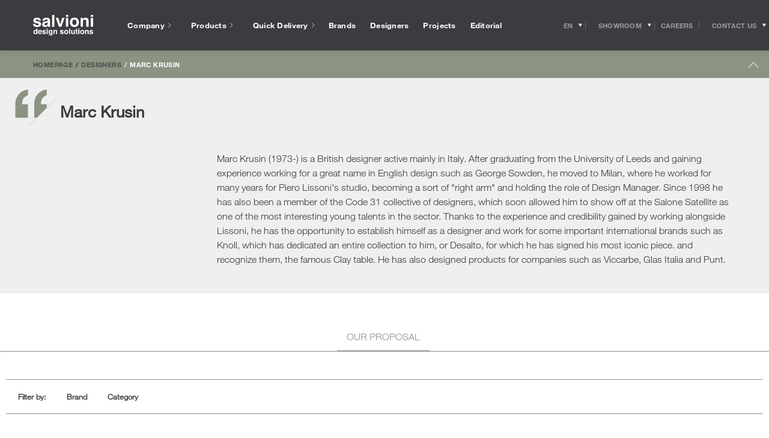

--- FILE ---
content_type: text/html; charset=UTF-8
request_url: https://www.salvioniarredamenti.it/en/designer/marc-krusin/
body_size: 43341
content:
<!doctype html>
<html class="no-js" lang="en-US">
<head>
  <!-- Google Tag Manager -->
<script>(function(w,d,s,l,i){w[l]=w[l]||[];w[l].push({'gtm.start':
new Date().getTime(),event:'gtm.js'});var f=d.getElementsByTagName(s)[0],
j=d.createElement(s),dl=l!='dataLayer'?'&l='+l:'';j.async=true;j.src=
'https://www.googletagmanager.com/gtm.js?id='+i+dl;f.parentNode.insertBefore(j,f);
})(window,document,'script','dataLayer','GTM-NF94SMM');</script>
<!-- End Google Tag Manager -->

<!-- Facebook Pixel Code -->
<script>
 !function(f,b,e,v,n,t,s)
 {if(f.fbq)return;n=f.fbq=function(){n.callMethod?
 n.callMethod.apply(n,arguments):n.queue.push(arguments)};
 if(!f._fbq)f._fbq=n;n.push=n;n.loaded=!0;n.version='2.0';
 n.queue=[];t=b.createElement(e);t.async=!0;
 t.src=v;s=b.getElementsByTagName(e)[0];
 s.parentNode.insertBefore(t,s)}(window, document,'script',
 'https://connect.facebook.net/en_US/fbevents.js');
 fbq('init', '247348729367515');
 fbq('track', 'PageView');
</script>
<noscript><img height="1" width="1" style="display:none"
 src="https://www.facebook.com/tr?id=247348729367515&ev=PageView&noscript=1
https://www.facebook.com/tr?id=247348729367515&ev=PageView&noscript=1
"
/></noscript>
<!-- End Facebook Pixel Code -->
<meta name="p:domain_verify" content="e67a28d191dd6f2c652be5612a9dd6df"/>

    <meta charset="UTF-8" />
    
    <meta http-equiv="Content-Type" content="text/html; charset=UTF-8" />
    <meta name="viewport" content="width=device-width, initial-scale=1.0">
    <meta name="format-detection" content="telephone=no">
    <link rel="pingback" href="https://www.salvioniarredamenti.it/xmlrpc.php" />
    <link rel="icon" href="https://www.salvioniarredamenti.it/wp-content/themes/salvioni/app/assets/favicon.ico" />
    
    <meta name='robots' content='index, follow, max-image-preview:large, max-snippet:-1, max-video-preview:-1' />
	<script type="text/javascript">
	var _iub = _iub || [];
	_iub.csConfiguration = {"consentOnContinuedBrowsing":false,"floatingPreferencesButtonCaptionColor":"#FFFFFF","floatingPreferencesButtonColor":"#000000D1","floatingPreferencesButtonDisplay":"bottom-right","floatingPreferencesButtonIcon":false,"invalidateConsentWithoutLog":true,"perPurposeConsent":true,"siteId":2852783,"cookiePolicyId":14522983,"lang":"en-GB","cookiePolicyUrl":"https://www.salvioniarredamenti.it/en/cookie/","floatingPreferencesButtonCaption":true, "banner":{ "acceptButtonCaptionColor":"#000000","acceptButtonColor":"#FFFFFF","acceptButtonDisplay":true,"backgroundColor":"#3B3C40","closeButtonDisplay":false,"customizeButtonDisplay":true,"explicitWithdrawal":true,"fontSizeBody":"12px","listPurposes":true,"position":"bottom","rejectButtonCaptionColor":"#FFFFFF","rejectButtonColor":"#000000","rejectButtonDisplay":true,"acceptButtonCaption":"Accept all cookies","customizeButtonCaption":"Cookie settings","rejectButtonCaption":"Accept only required cookies" }};
	</script>
	<script data-minify="1" type="text/javascript" src="https://www.salvioniarredamenti.it/wp-content/cache/min/1/cs/iubenda_cs.js?ver=1769092087" charset="UTF-8" async></script>
	
	<!-- This site is optimized with the Yoast SEO plugin v23.3 - https://yoast.com/wordpress/plugins/seo/ -->
	<title>Marc Krusin | The designer’s creations</title>
<link rel="preload" as="font" href="https://www.salvioniarredamenti.it/wp-content/themes/salvioni/app/css/webfonts/531c5a28-5575-4f58-96d4-a80f7b702d7b.woff2" crossorigin>
<link rel="preload" as="font" href="https://www.salvioniarredamenti.it/wp-content/themes/salvioni/app/css/webfonts/3dac71eb-afa7-4c80-97f0-599202772905.woff2" crossorigin>
<link rel="preload" as="font" href="https://www.salvioniarredamenti.it/wp-content/themes/salvioni/app/css/webfonts/3a46542f-f429-4821-9a88-62e3be54a640.woff2" crossorigin>
	<meta name="description" content="Discover all the products designed by Marc Krusin. Purchase in the Salvioni showrooms the most famous design furniture" />
	<link rel="canonical" href="https://www.salvioniarredamenti.it/en/designer/marc-krusin/" />
	<meta property="og:locale" content="en_US" />
	<meta property="og:type" content="article" />
	<meta property="og:title" content="Marc Krusin - Salvioni" />
	<meta property="og:url" content="https://www.salvioniarredamenti.it/en/designer/marc-krusin/" />
	<meta property="og:site_name" content="Salvioni" />
	<meta name="twitter:card" content="summary_large_image" />
	<script type="application/ld+json" class="yoast-schema-graph">{"@context":"https://schema.org","@graph":[{"@type":"WebPage","@id":"https://www.salvioniarredamenti.it/en/designer/marc-krusin/","url":"https://www.salvioniarredamenti.it/en/designer/marc-krusin/","name":"Marc Krusin - Salvioni","isPartOf":{"@id":"https://www.salvioniarredamenti.it/en/#website"},"datePublished":"2021-09-24T14:40:25+00:00","dateModified":"2021-09-24T14:40:25+00:00","breadcrumb":{"@id":"https://www.salvioniarredamenti.it/en/designer/marc-krusin/#breadcrumb"},"inLanguage":"en-US","potentialAction":[{"@type":"ReadAction","target":["https://www.salvioniarredamenti.it/en/designer/marc-krusin/"]}]},{"@type":"BreadcrumbList","@id":"https://www.salvioniarredamenti.it/en/designer/marc-krusin/#breadcrumb","itemListElement":[{"@type":"ListItem","position":1,"name":"Home","item":"https://www.salvioniarredamenti.it/en/"},{"@type":"ListItem","position":2,"name":"Marc Krusin"}]},{"@type":"WebSite","@id":"https://www.salvioniarredamenti.it/en/#website","url":"https://www.salvioniarredamenti.it/en/","name":"Salvioni","description":"Salvioni Arredamenti","potentialAction":[{"@type":"SearchAction","target":{"@type":"EntryPoint","urlTemplate":"https://www.salvioniarredamenti.it/en/?s={search_term_string}"},"query-input":"required name=search_term_string"}],"inLanguage":"en-US"}]}</script>
	<!-- / Yoast SEO plugin. -->


<link rel='dns-prefetch' href='//code.jquery.com' />
<link rel='dns-prefetch' href='//www.inventario-salvioniarredamenti.it' />
<link rel='dns-prefetch' href='//inventario-salvioniarredamenti.it' />

<link rel="alternate" type="application/rss+xml" title="Salvioni &raquo; Marc Krusin Comments Feed" href="https://www.salvioniarredamenti.it/en/designer/marc-krusin/feed/" />
<link rel='stylesheet' id='wp-block-library-css' href='https://www.salvioniarredamenti.it/wp-includes/css/dist/block-library/style.min.css?ver=6.6.1' type='text/css' media='all' />
<style id='classic-theme-styles-inline-css' type='text/css'>
/*! This file is auto-generated */
.wp-block-button__link{color:#fff;background-color:#32373c;border-radius:9999px;box-shadow:none;text-decoration:none;padding:calc(.667em + 2px) calc(1.333em + 2px);font-size:1.125em}.wp-block-file__button{background:#32373c;color:#fff;text-decoration:none}
</style>
<style id='global-styles-inline-css' type='text/css'>
:root{--wp--preset--aspect-ratio--square: 1;--wp--preset--aspect-ratio--4-3: 4/3;--wp--preset--aspect-ratio--3-4: 3/4;--wp--preset--aspect-ratio--3-2: 3/2;--wp--preset--aspect-ratio--2-3: 2/3;--wp--preset--aspect-ratio--16-9: 16/9;--wp--preset--aspect-ratio--9-16: 9/16;--wp--preset--color--black: #000000;--wp--preset--color--cyan-bluish-gray: #abb8c3;--wp--preset--color--white: #ffffff;--wp--preset--color--pale-pink: #f78da7;--wp--preset--color--vivid-red: #cf2e2e;--wp--preset--color--luminous-vivid-orange: #ff6900;--wp--preset--color--luminous-vivid-amber: #fcb900;--wp--preset--color--light-green-cyan: #7bdcb5;--wp--preset--color--vivid-green-cyan: #00d084;--wp--preset--color--pale-cyan-blue: #8ed1fc;--wp--preset--color--vivid-cyan-blue: #0693e3;--wp--preset--color--vivid-purple: #9b51e0;--wp--preset--gradient--vivid-cyan-blue-to-vivid-purple: linear-gradient(135deg,rgba(6,147,227,1) 0%,rgb(155,81,224) 100%);--wp--preset--gradient--light-green-cyan-to-vivid-green-cyan: linear-gradient(135deg,rgb(122,220,180) 0%,rgb(0,208,130) 100%);--wp--preset--gradient--luminous-vivid-amber-to-luminous-vivid-orange: linear-gradient(135deg,rgba(252,185,0,1) 0%,rgba(255,105,0,1) 100%);--wp--preset--gradient--luminous-vivid-orange-to-vivid-red: linear-gradient(135deg,rgba(255,105,0,1) 0%,rgb(207,46,46) 100%);--wp--preset--gradient--very-light-gray-to-cyan-bluish-gray: linear-gradient(135deg,rgb(238,238,238) 0%,rgb(169,184,195) 100%);--wp--preset--gradient--cool-to-warm-spectrum: linear-gradient(135deg,rgb(74,234,220) 0%,rgb(151,120,209) 20%,rgb(207,42,186) 40%,rgb(238,44,130) 60%,rgb(251,105,98) 80%,rgb(254,248,76) 100%);--wp--preset--gradient--blush-light-purple: linear-gradient(135deg,rgb(255,206,236) 0%,rgb(152,150,240) 100%);--wp--preset--gradient--blush-bordeaux: linear-gradient(135deg,rgb(254,205,165) 0%,rgb(254,45,45) 50%,rgb(107,0,62) 100%);--wp--preset--gradient--luminous-dusk: linear-gradient(135deg,rgb(255,203,112) 0%,rgb(199,81,192) 50%,rgb(65,88,208) 100%);--wp--preset--gradient--pale-ocean: linear-gradient(135deg,rgb(255,245,203) 0%,rgb(182,227,212) 50%,rgb(51,167,181) 100%);--wp--preset--gradient--electric-grass: linear-gradient(135deg,rgb(202,248,128) 0%,rgb(113,206,126) 100%);--wp--preset--gradient--midnight: linear-gradient(135deg,rgb(2,3,129) 0%,rgb(40,116,252) 100%);--wp--preset--font-size--small: 13px;--wp--preset--font-size--medium: 20px;--wp--preset--font-size--large: 36px;--wp--preset--font-size--x-large: 42px;--wp--preset--spacing--20: 0.44rem;--wp--preset--spacing--30: 0.67rem;--wp--preset--spacing--40: 1rem;--wp--preset--spacing--50: 1.5rem;--wp--preset--spacing--60: 2.25rem;--wp--preset--spacing--70: 3.38rem;--wp--preset--spacing--80: 5.06rem;--wp--preset--shadow--natural: 6px 6px 9px rgba(0, 0, 0, 0.2);--wp--preset--shadow--deep: 12px 12px 50px rgba(0, 0, 0, 0.4);--wp--preset--shadow--sharp: 6px 6px 0px rgba(0, 0, 0, 0.2);--wp--preset--shadow--outlined: 6px 6px 0px -3px rgba(255, 255, 255, 1), 6px 6px rgba(0, 0, 0, 1);--wp--preset--shadow--crisp: 6px 6px 0px rgba(0, 0, 0, 1);}:where(.is-layout-flex){gap: 0.5em;}:where(.is-layout-grid){gap: 0.5em;}body .is-layout-flex{display: flex;}.is-layout-flex{flex-wrap: wrap;align-items: center;}.is-layout-flex > :is(*, div){margin: 0;}body .is-layout-grid{display: grid;}.is-layout-grid > :is(*, div){margin: 0;}:where(.wp-block-columns.is-layout-flex){gap: 2em;}:where(.wp-block-columns.is-layout-grid){gap: 2em;}:where(.wp-block-post-template.is-layout-flex){gap: 1.25em;}:where(.wp-block-post-template.is-layout-grid){gap: 1.25em;}.has-black-color{color: var(--wp--preset--color--black) !important;}.has-cyan-bluish-gray-color{color: var(--wp--preset--color--cyan-bluish-gray) !important;}.has-white-color{color: var(--wp--preset--color--white) !important;}.has-pale-pink-color{color: var(--wp--preset--color--pale-pink) !important;}.has-vivid-red-color{color: var(--wp--preset--color--vivid-red) !important;}.has-luminous-vivid-orange-color{color: var(--wp--preset--color--luminous-vivid-orange) !important;}.has-luminous-vivid-amber-color{color: var(--wp--preset--color--luminous-vivid-amber) !important;}.has-light-green-cyan-color{color: var(--wp--preset--color--light-green-cyan) !important;}.has-vivid-green-cyan-color{color: var(--wp--preset--color--vivid-green-cyan) !important;}.has-pale-cyan-blue-color{color: var(--wp--preset--color--pale-cyan-blue) !important;}.has-vivid-cyan-blue-color{color: var(--wp--preset--color--vivid-cyan-blue) !important;}.has-vivid-purple-color{color: var(--wp--preset--color--vivid-purple) !important;}.has-black-background-color{background-color: var(--wp--preset--color--black) !important;}.has-cyan-bluish-gray-background-color{background-color: var(--wp--preset--color--cyan-bluish-gray) !important;}.has-white-background-color{background-color: var(--wp--preset--color--white) !important;}.has-pale-pink-background-color{background-color: var(--wp--preset--color--pale-pink) !important;}.has-vivid-red-background-color{background-color: var(--wp--preset--color--vivid-red) !important;}.has-luminous-vivid-orange-background-color{background-color: var(--wp--preset--color--luminous-vivid-orange) !important;}.has-luminous-vivid-amber-background-color{background-color: var(--wp--preset--color--luminous-vivid-amber) !important;}.has-light-green-cyan-background-color{background-color: var(--wp--preset--color--light-green-cyan) !important;}.has-vivid-green-cyan-background-color{background-color: var(--wp--preset--color--vivid-green-cyan) !important;}.has-pale-cyan-blue-background-color{background-color: var(--wp--preset--color--pale-cyan-blue) !important;}.has-vivid-cyan-blue-background-color{background-color: var(--wp--preset--color--vivid-cyan-blue) !important;}.has-vivid-purple-background-color{background-color: var(--wp--preset--color--vivid-purple) !important;}.has-black-border-color{border-color: var(--wp--preset--color--black) !important;}.has-cyan-bluish-gray-border-color{border-color: var(--wp--preset--color--cyan-bluish-gray) !important;}.has-white-border-color{border-color: var(--wp--preset--color--white) !important;}.has-pale-pink-border-color{border-color: var(--wp--preset--color--pale-pink) !important;}.has-vivid-red-border-color{border-color: var(--wp--preset--color--vivid-red) !important;}.has-luminous-vivid-orange-border-color{border-color: var(--wp--preset--color--luminous-vivid-orange) !important;}.has-luminous-vivid-amber-border-color{border-color: var(--wp--preset--color--luminous-vivid-amber) !important;}.has-light-green-cyan-border-color{border-color: var(--wp--preset--color--light-green-cyan) !important;}.has-vivid-green-cyan-border-color{border-color: var(--wp--preset--color--vivid-green-cyan) !important;}.has-pale-cyan-blue-border-color{border-color: var(--wp--preset--color--pale-cyan-blue) !important;}.has-vivid-cyan-blue-border-color{border-color: var(--wp--preset--color--vivid-cyan-blue) !important;}.has-vivid-purple-border-color{border-color: var(--wp--preset--color--vivid-purple) !important;}.has-vivid-cyan-blue-to-vivid-purple-gradient-background{background: var(--wp--preset--gradient--vivid-cyan-blue-to-vivid-purple) !important;}.has-light-green-cyan-to-vivid-green-cyan-gradient-background{background: var(--wp--preset--gradient--light-green-cyan-to-vivid-green-cyan) !important;}.has-luminous-vivid-amber-to-luminous-vivid-orange-gradient-background{background: var(--wp--preset--gradient--luminous-vivid-amber-to-luminous-vivid-orange) !important;}.has-luminous-vivid-orange-to-vivid-red-gradient-background{background: var(--wp--preset--gradient--luminous-vivid-orange-to-vivid-red) !important;}.has-very-light-gray-to-cyan-bluish-gray-gradient-background{background: var(--wp--preset--gradient--very-light-gray-to-cyan-bluish-gray) !important;}.has-cool-to-warm-spectrum-gradient-background{background: var(--wp--preset--gradient--cool-to-warm-spectrum) !important;}.has-blush-light-purple-gradient-background{background: var(--wp--preset--gradient--blush-light-purple) !important;}.has-blush-bordeaux-gradient-background{background: var(--wp--preset--gradient--blush-bordeaux) !important;}.has-luminous-dusk-gradient-background{background: var(--wp--preset--gradient--luminous-dusk) !important;}.has-pale-ocean-gradient-background{background: var(--wp--preset--gradient--pale-ocean) !important;}.has-electric-grass-gradient-background{background: var(--wp--preset--gradient--electric-grass) !important;}.has-midnight-gradient-background{background: var(--wp--preset--gradient--midnight) !important;}.has-small-font-size{font-size: var(--wp--preset--font-size--small) !important;}.has-medium-font-size{font-size: var(--wp--preset--font-size--medium) !important;}.has-large-font-size{font-size: var(--wp--preset--font-size--large) !important;}.has-x-large-font-size{font-size: var(--wp--preset--font-size--x-large) !important;}
:where(.wp-block-post-template.is-layout-flex){gap: 1.25em;}:where(.wp-block-post-template.is-layout-grid){gap: 1.25em;}
:where(.wp-block-columns.is-layout-flex){gap: 2em;}:where(.wp-block-columns.is-layout-grid){gap: 2em;}
:root :where(.wp-block-pullquote){font-size: 1.5em;line-height: 1.6;}
</style>
<link data-minify="1" rel='stylesheet' id='wp-pagenavi-css' href='https://www.salvioniarredamenti.it/wp-content/cache/min/1/wp-content/plugins/wp-pagenavi/pagenavi-css.css?ver=1769092087' type='text/css' media='all' />
<link rel='stylesheet' id='main-css' href='https://www.salvioniarredamenti.it/wp-content/themes/salvioni/app/css/main.css?ver=1.97' type='text/css' media='all' />
<script data-minify="1" type="text/javascript" src="https://www.salvioniarredamenti.it/wp-content/cache/min/1/jquery-3.7.1.min.js?ver=1769092088" id="jquery-js"></script>
<script data-minify="1" type="text/javascript" src="https://www.salvioniarredamenti.it/wp-content/cache/min/1/jquery-migrate-3.5.2.min.js?ver=1769092088" id="jquery-migrate-js"></script>
<link rel="https://api.w.org/" href="https://www.salvioniarredamenti.it/en/wp-json/" /><link rel="EditURI" type="application/rsd+xml" title="RSD" href="https://www.salvioniarredamenti.it/xmlrpc.php?rsd" />
<meta name="generator" content="WordPress 6.6.1" />
<link rel='shortlink' href='https://www.salvioniarredamenti.it/en/?p=30459' />
<link rel="alternate" title="oEmbed (JSON)" type="application/json+oembed" href="https://www.salvioniarredamenti.it/en/wp-json/oembed/1.0/embed?url=https%3A%2F%2Fwww.salvioniarredamenti.it%2Fen%2Fdesigner%2Fmarc-krusin%2F" />
<link rel="alternate" title="oEmbed (XML)" type="text/xml+oembed" href="https://www.salvioniarredamenti.it/en/wp-json/oembed/1.0/embed?url=https%3A%2F%2Fwww.salvioniarredamenti.it%2Fen%2Fdesigner%2Fmarc-krusin%2F&#038;format=xml" />
<meta name="generator" content="WPML ver:4.6.13 stt:1,27;" />
<link rel="llms-sitemap" href="https://www.salvioniarredamenti.it/en/llms.txt" />
    <!-- Global site tag (gtag.js) - Google Ads: 912386712 -->
    <script async src="https://www.googletagmanager.com/gtag/js?id=AW-912386712"></script>
    <script>
        window.dataLayer = window.dataLayer || [];

        function gtag() {
            dataLayer.push(arguments);
        }
        gtag('js', new Date());
        gtag('config', 'AW-912386712');
    </script>
    <meta name="generator" content="Elementor 3.23.4; features: e_optimized_css_loading, additional_custom_breakpoints, e_lazyload; settings: css_print_method-internal, google_font-enabled, font_display-swap">
			<style>
				.e-con.e-parent:nth-of-type(n+4):not(.e-lazyloaded):not(.e-no-lazyload),
				.e-con.e-parent:nth-of-type(n+4):not(.e-lazyloaded):not(.e-no-lazyload) * {
					background-image: none !important;
				}
				@media screen and (max-height: 1024px) {
					.e-con.e-parent:nth-of-type(n+3):not(.e-lazyloaded):not(.e-no-lazyload),
					.e-con.e-parent:nth-of-type(n+3):not(.e-lazyloaded):not(.e-no-lazyload) * {
						background-image: none !important;
					}
				}
				@media screen and (max-height: 640px) {
					.e-con.e-parent:nth-of-type(n+2):not(.e-lazyloaded):not(.e-no-lazyload),
					.e-con.e-parent:nth-of-type(n+2):not(.e-lazyloaded):not(.e-no-lazyload) * {
						background-image: none !important;
					}
				}
			</style>
			<script>
            function trigger_resize() {
                window.dispatchEvent(new Event('resize'));
                console.log('trigger_resize');
            }
            trigger_resize();
            setTimeout(function() {
                trigger_resize();
            }, 1000);
            jQuery(document).ready(function() {
                trigger_resize();
                setTimeout(function() {
                    trigger_resize();
                }, 500);
            });
            jQuery(document).ready(function() {
                trigger_resize();
                setTimeout(function() {
                    trigger_resize();
                }, 1000);
            });
            jQuery('button.form__submit').click(function() {
                fbq('track', 'Invio Form');
                fbq('track', 'Purchase');
                fbq('track', 'Lead');
                gtag('event', 'send', {
                    'event_category': 'form',
                    'event_action': 'invio'
                });
                gtag('config', 'UA-3150471-1');
                gtag('event', 'send', {
                    'event_category': 'form',
                    'event_action': 'invio'
                });
            });
        </script>		<style type="text/css" id="wp-custom-css">
			.home .swiper-button-next:after, .home .swiper-rtl .swiper-button-prev:after, .home .swiper-button-prev:after, .swiper-rtl .home .swiper-button-next:after {
    content: '';
}


div#form_esploso .custom-select-container.customSelect {
    border-bottom: 1px solid;
}
#form_esploso span.form__checkbox__custom {
    border: 1px solid;
}


.swiper-container.gallery_g {
  overflow: hidden;
}
div#form_esploso form, div#form_esploso form input, div#form_esploso form .custom-select-opener, div#form_esploso form select, div#form_esploso label {
    background: none;
    color: #333;
    font-family: "Helvetica Neue LT W01_41488878", Helvetica, Arial, sans-serif !important;
}
div#form_esploso form button.button.button--has-white-bg.form__submit {
    background: #8b9383;
    color: #fff;
}

.swiper-container.gallery_g .swiper-slide {
  width: auto !important;
  display: flex;
  align-items: center; 
}
.swiper-container.gallery_g .swiper-slide img {
  display: block;
  max-height: 75dvh;
  height: auto;
  width: auto;           
  max-width: 100%;    
  object-fit: contain;
}
.swiper-container.gallery_g .swiper-slide img { width: auto !important; }

.gallery_g .swiper-button-prev {
	left: 2% !important;
}
.gallery_g .swiper-button-next {
	right: 2% !important;
}
.gallery_g .swiper-wrapper > div:first-child {
    padding-left: 8%;
}
@media(max-width:1600px){
	
	.swiper-container.gallery_g .swiper-slide img {
		max-height: 600px;
	}
}




body button.iubenda-tp-alert-btn[data-tp-float], body button.iubenda-tp-btn:not(.iubenda-floatable-tb-btn)[data-tp-float], body button.iubenda-uspr-btn[data-tp-float] {
    font-size: 0px !important;
	  background:#eee!important;
    background-image: url(https://www.salvioniarredamenti.it/wp-content/uploads/2025/07/privacy-icona.png) !important;
    background-size: contain !important;
	  
}
button.iubenda-tp-btn.iubenda-cs-preferences-link{zoom:1%!important}
p.prodotto-offline-testo {
    color: #b80000;
}

.grecaptcha-badge {
    height: 0;
    width: 0;
    max-height: 0;
    max-width: 0;
}
.gallery_g img {
    object-fit: cover;
    max-height: 1000px;
    object-fit: contain;
}
@media(max-width:768px){
	.gallery_g img {
			max-height: 700px;
	}
}
.gallery_g .swiper-slide{
	height:auto;
}
div[data-value="Lugano - via Trevano"], div[data-value="Milano Casamilano"] {
    display: none !important;
}
.gallery__body .swiper-slide.gallery__slide a {
    max-height: 11vw;
}

.side-menu__body__inner a[href*="casamilano"] {
    display: none;
}
hr.separatore_blocco_finale {
    width:100%;
}
.progetti_correlati img {
    aspect-ratio: 16/9;
}
.boxed_el.flessibile.flex-testo h3 {
    color: #8b9383!important;
    font-size: 24px;
    font-weight: bold;
    margin-bottom: 30px;
    display: block;
}
.boxed_el.progetti_correlati {
    max-width: calc(100% - 40px)!important;
}
.boxed_el.swiper-container.progetti_correlati.swiper-container-horizontal {
    margin-top: 15px;
}
h4.titolo_blocco_finale {
    text-align: center;
    font-size: 2.2em;
	  font-family:"Times New Roman"!important;
	  font-weight:500;
	  padding-top:35px;
	  padding-bottom:20px;
	  letter-spacing:1px;
}
.projects-template-default .hero-slider .swiper-slide {
    overflow: visible!important;
	  min-height:70vh
	}
.projects-template-default .side-pocket__double-quote {
    max-width: 120px;
    left: 30px!important;
}
h1.editorial-body__title.titolo_verde {
    margin-top: 75px;
}
.flessibile.flex-modulo_prodotti a {
    font-size: 12px;
    line-height: normal;
	text-decoration:none
}
.single  .swiper-wrapper {
    height: auto!important;
}
.titolo_verde, .flex-testo_verde, .flex-testo_verde * {
    color: #8b9383!important;
}
h1.editorial-body__title.titolo_verde {
    font-family: "Helvetica Neue LT W01_41488878", Helvetica, Arial, sans-serif;
    font-weight: bold;
}
@media screen and (min-width: 1280px){
	.sections-navigator:not(.sections-navigator--has-breadcrumb-room) .sticky-block__inner--is-sticky {
			-webkit-transform: translate3d(0,-130px,0)!important;
			transform: translate3d(0,-130px,0)!important;
	}
}
.menu__main-nav {
    margin-bottom: 20px;
}
a.menu__social-nav__link {
    margin-bottom: 10px;
}
a.iubenda-tp-btn.iubenda-cs-preferences-link {
    display: none!important;
}
body .iubenda-tp-btn[data-tp-label]:after, body .iubenda-uspr-btn[data-tp-label]:after {
    content: "⚙"!important;
}
.cookie-banner{display:none!important}
.outlet-detail__double-quote-wrapper {right: 0;}
#iubenda-cs-banner.iubenda-cs-default .iubenda-cs-rationale {
    min-width: 100%!important;
}
#iubenda-iframe .iub-toggle-checkbox input.style1:checked {
    background-color: #b6bbae!important;
}
div#iubenda-cs-title {
    display: none;
}
#iubenda-cs-banner .iubenda-cs-container .iubenda-cs-opt-group button {
    border-radius: 0!important;
    border: 1px solid #ccc!important;
}
#iubenda-iframe.iubenda-iframe-visible #purposes-content-container .purposes-header .purposes-header-title {
    font-size: 2em!important;
}
#iubenda-iframe.iubenda-iframe-visible #iubFooterBtnContainer button {
    background: #000!important;
    border-radius: 0!important;
}
#iubenda-iframe.iubenda-iframe-visible .iub-btn-consent {
    border-radius: 0!important;
}
.quick-delivery__circular-progress{opacity:0!important}
a.scropri_di_piu {
    font-weight: bold;
    text-decoration: none!important;
    display: block;
    margin-top: 15px;
}
.editorial-body__subtitle{text-transform:unset!important}
.div_container_popup_finiture .swiper-container {
    overflow: auto!important;
}
.div_container_popup_finiture .panel{
    overflow: hidden!important;
}
.prodotto.swiper-slide * {
    font-family: Helvetica Neue LT W01_41488878,Helvetica,Arial,sans-serif;
}
.wrapper_prodotti span.titolo_versione_suggerita, .wrapper_prodotti .prezzo_prodotto, .wrapper_prodotti .titolo_brand_prodotto {
    font-weight: bold;
    font-size: 14px;
    color: #333;
}
.div_prezzi{min-height:35px}
.page-template-page-brands .vertical-nav.sticky-block {
    position: absolute!important;
}
.page-template-page-brands .filters-row__filters-container .filters-row__filter:nth-child(2){display:none}

.page-template-page-spedizioni .editorial {
    color: #333;
    margin-top: 30px;
    display: block;
}
.sezione_richiedi_preventivo.second {
    width: 450px;
    margin: 0 auto;
    max-width: 100%;
}
html{height:auto}
.has_testo_introduttivo .heading-row--has-dark-theme .heading-row__title{margin-right:0}
.has_testo_introduttivo #testo_outlet {
    order: 2;
    max-width: 550px;
}
@media(max-width:768px){
	
	.container_designer_prodotto.container {
    display: inline-block!important;
	}
	.container_marchio_prodotto.container {
    padding-top: 10px!important;
}
	.versioni_suggerite_slider .swiper-wrapper{ margin-top:15px; padding-top:15px }
	#tabs_desc_dim_sped div{
		text-align:left;
	}
	div#secondary-slider {
    margin-top: 25px!important;
}
	.wrapper_galleria{
		padding:0!important; 
		margin-top:30px!important;
	}
	ul#secondary-slider-list {
    text-align: center;
		display: flex;
   justify-content: center;
}
	ul#secondary-slider-list li {
    width: 12px!important;
    height: 12px!important;
    background: #8b9383!important;
    background-image: none;
    border-radius: 100%;
}
	ul#secondary-slider-list li.is-active {
    background: #333!important;
	}
	ul#secondary-slider-list li img {
    display: none!important;
}

	.home .single_item_blocchi_v.swiper-slide{
    width: 75%;
}
	.schede_brands_accordion .ui-tabs-nav li a{font-size:13px}
	.ui-tabs .ui-tabs-nav .ui-tabs-anchor{padding:4px 8px}
	.has_testo_introduttivo .heading-row {
			padding-left: 15px;
			padding-right: 15px;
	}
	.has_testo_introduttivo .heading-row--has-dark-theme .heading-row__title, .has_testo_introduttivo #testo_outlet {
			text-align: center;
			margin: 0 auto!important;
			margin-bottom: 25px;
	}
}
.paginationjs-page{
    -webkit-appearance: none;
}
@media(min-width:1280px){
.has_testo_introduttivo h1.heading-row__title.titolo_outlet.heading-row__title--is-centered.heading-row__title--is-toggler {
    width: 25vw;
    text-align: center;
    margin-left: 17vw;
}
	.has_testo_introduttivo h1.heading-row__title.titolo_outlet.heading-row__title--is-centered.heading-row__title--is-toggler > span{text-align:center; display:inline!important}
.has_testo_introduttivo #testo_outlet {
    order: 2;
    max-width: 550px;
    width: 25vw;
    margin-right: 10vw;
}
}
.lds-dual-ring {
  display: inline-block;
  width: 80px;
  height: 80px;
  margin: 0 auto;
}
.lds-dual-ring:after {
  content: " ";
  display: block;
  width: 64px;
  height: 64px;
  margin: 8px;
  border-radius: 50%;
  border: 6px solid #8b9383;
  border-color: #8b9383 transparent #8b9383 transparent;
  animation: lds-dual-ring 1.2s linear infinite;
}
@keyframes lds-dual-ring {
  0% {
    transform: rotate(0deg);
  }
  100% {
    transform: rotate(360deg);
  }
}
.circular-progress.circular-progress--is-animatedcircular-progress--is-hidden {
    display: none;
}
.wpcf7-response-output {
    font-weight: bold;
    text-align: center;
}
.wpcf7 form.sent .wpcf7-response-output {
    border: 2px solid #8b9383;
}
.single-projects .swiper-slide.swiper-slide-active {
    max-width: 100%;
}
.iconic-head__abstract .separatore-designer:last-child {
    display: none;
}
.home .accordion .swiper-slide img {
    max-width: 100%!important;
    min-height: 100%!important;
    /*top: 0px!important;*/
    left: 0!important;
	  height:auto!important;
}
@media(max-width:990px){
.request-pocket__double-quote-wrapper{display:none!important}
}


.home .hero-slider .u-cover img {
    width: 100%!important;
    left: 0!important;
    /*height: auto!important;*/
}
.home .hero-slider__image{transition:none!important}
figcaption.side-menu__showroom-captionside-menu__showroom-caption--is-blue span {
    color: #33808d;
}
.home .hero-slider__image{transition:none!important}
figcaption.side-menu__showroom-captionside-menu__showroom-caption--is-yellow span {
    color: #b8bd00;
}

.hero-slider .u-cover img {
    left: 0!important;
    width: 100%!important;
    height: auto!important;
}
@media (max-width:900px){
.page-id-10795 .grid-launcher__item, .home .swiper-slide{min-height:30vh}
}

body.single-products .hero-slider .u-cover img {    
	  top: 50%!important;
    transform: translateY(-50%)!important;
}
.map__map-block{background: #f1f1f1}
.footer__copy {
    text-transform: capitalize;
}
.quick-delivery__circular-progress .circular-progress{min-height:90vh}
.quick-delivery__circular-progress .circular-progress--is-hidden{min-height:auto}

/*TEMP*/
ul.elenco_materiali_ul {
    display: block;
    list-style: none;
	  margin:0!important;
	  padding:0;
}
ul.elenco_materiali_ul li{
	display: inline-block;
	text-align:center;
	background:#eee;
	border:1px solid #ccc;
	margin:2px;
	padding:0 10px
}
h2.titolo_versione {
    margin-top: -5px!important;
    margin-bottom: 0px;
    font-size: 22px;
}
.blocco_informazioni h3{
	color:#999;
}
.prezzo_prodotto small,.indicazioni_prezzo {
    font-size: 12px;
    color: #999;
	  line-height:normal
}
div#tabs_desc_dim_sped li.ui-tab {
    width: 33%;
    margin: 0;
    border: none;
    background: none;
    border-radius: 0;
	  cursor:pointer!important;
}
div#tabs_desc_dim_sped li.ui-tab a {
	 width: 100%;
	 outline:none;
	 color:#2c2d2f;
	 cursor:pointer!important;
	 text-align:center;
	 border: 1px solid #2c2d2f;
	 padding: 8px 0;
}

div#tabs_desc_dim_sped li.ui-tab:first-child{padding-right:10px}
div#tabs_desc_dim_sped li.ui-tab:last-child{padding-left:10px}
#tabs_desc_dim_sped{
   margin-top: 45px;
}

div#tabs_desc_dim_sped li.ui-tabs-active a { background:#2c2d2f; color:#fff;}
div#tabs_desc_dim_sped, div#tabs_desc_dim_sped ul{background:none; border:none; padding:0; font-family:"Helvetica Neue LT W01_55 Roman", Helvetica, Arial, sans-serif
		;
font-size:12px;
	line-height:1.5;}
div#tabs_desc_dim_sped .ui-tabs-panel{
	padding:0;
	font-family:"Helvetica Neue LT W01_55 Roman", Helvetica, Arial, sans-serif
		;
}
.sezione_gallery_info{margin-top:30px}
.sezione_gallery_info > div {
    display: inline-block;
		vertical-align:top;
	  
}
/*.container_galleria {
    width:70%;
}*/
.blocco_informazioni {
    width: 30%;
}
h1.titolo_prodotto {
    font-size: 26px;
	  margin-bottom:5px!important;
	  padding-bottom:0!important
}
.blocco_informazioni h3{margin-top:0!important; padding-top:0!important}
.container-scheda-prodotto {
    max-width: 100%;
    width: 100%;
}
.container-scheda-prodotto .container{max-width:1400px; margin:0 auto}
.titolo_sezione {
    background: #2c2d2f;
    color: #fff;
    padding: 2px;
    text-align: center;
    font-size: 20px;
    margin-top: 30px;
}
.sezione_finiture{
	background:#efefef;
}
.container_finiture.container {
    padding: 20px;
}
.container_finiture  {
    display:flex;
}
.container_finiture .div_finiture {
    flex: 1;
}
.container_finiture .nome_finitura {
    font-weight: 900;
    font-size: 22px;
    text-align: center;
}
.container_finiture .div_finiture {
    padding: 10px 20px;
    font-size: 14px;
}

element.style {
}
button.pulsante_seleziona_finitura {
    margin: 0 auto;
    display: block;
    text-align: center;
    background: #8a9383;
    height: 120px;
    width: 120px;
    border-radius: 100%;
    color: #fff;
    text-transform: uppercase;
	  margin-top: -20px;
    margin-bottom: 20px;
	  
}
.div_finiture input[type="radio"] {
    filter: grayscale(1);
}
.prezzo_prodotto {
    text-align: right;
    font-size: 24px;
    font-weight: bold;
}
.prezzo_prodotto small{
	font-weight:normal;
}
.sezione_gallery_info.container {
    display: block;
}
.sezione_gallery_info.container {
    padding-top: 40px;
}
.splide__slide{
	background-size:contain!important;
}
.splide--nav>.splide__track>.splide__list>.splide__slide{border:none!important;
cursor:pointer}
.wrapper_galleria {
    padding: 35px;
	  margin:0 auto;
	  max-width:920px;
}
.venduto .outlet-detail__cta-row:before {
    content: "Prodotto venduto";
    color: #e64a45;
    display: block;
    width: 100%;
    margin-bottom: 20px;
    margin-top: 20px;
    font-size: 20px;
    text-transform: uppercase;
}
html[lang="en-US"] .venduto .outlet-detail__cta-row:before {
	content: "Product sold";
}
div#secondary-slider-track {
    max-width: calc(100% - 120px);
    margin: 0 auto;
}
.nome_finitura small {
    font-size: 12px;
    font-weight: 100;
}
.div_finitura_tipo_C .nome_finitura small, .div_finitura_tipo_B .nome_finitura small {
    display:none;
}
.nome_finitura{min-height:100px}

.div_testo_marchio_prodotto, .div_testo_designer_prodotto {
    line-height: 1.5em;
} {
    line-height: 1.5em;
}

.col-20{width:20%;}
.col-80{width:80%}
.col-25{width:25%;}
.col-75{width:75%}
.div_marchio_prodotto{
	 background: #b7bcaf;
}
.container_marchio_prodotto.container {
    display: table;
    font-size: 14px;
    padding: 4em 1em;
}
.div_img_marchio_prodotto object {
    width: 100%;
}
.div_img_marchio_prodotto{
	vertical-align:top;
	padding:0 20px;
}

.container_marchio_prodotto.container > div {
    display: table-cell;
    vertical-align: middle;
}


.div_designer_prodotto{
	 background: #efefef;
}
.container_designer_prodotto.container {
    display: table;
    font-size: 14px;
    padding: 4em 1em;
	  padding-top:0;
}
.div_img_designer_prodotto object {
    width: 100%;
}
.div_img_designer_prodotto{
	vertical-align:top;
	padding:0 20px;
}

.container_designer_prodotto.container > div {
    display: table-cell;
    vertical-align: top;
}

.div_img_designer_prodotto img, .div_img_marchio_prodotto img {
    max-width: 175px;
}
p.sottotitolo_sezione {
    margin-top: 0;
    margin-bottom: 0;
    padding-bottom: 0;
}
p.p_titolo_sezione {
    font-weight: bold;
    font-size: 1.5em;
    margin-top: -10px;
}
.titoli_sezione{
	padding-top: 4em;
}

.default_chiuso{
	  display:none;
		transition: all ease-in 1s;
}
.div_popup.aperto {
    transition: all ease-in 1s;
    display: block;
    position: fixed;
    width: 100%;
    left: 0;
    background: rgb(0 0 0 / 75%);
    z-index: 999;
    height: 100%;
    top: 0;
}
#div_container_popup_finiture1 > div, #div_container_popup_finiture2 > div, #div_container_popup_finiture3 > div {
    max-width: 1280px;
    margin: 0 auto;
    background: #f1f1f1;
    min-height: calc(100% - 25px);
	  margin-bottom: 100px;
}

button.button_chiudi_popup {
    background-image: url("data:image/svg+xml,%3Csvg xmlns='http://www.w3.org/2000/svg' xmlns:xlink='http://www.w3.org/1999/xlink' enable-background='new 0 0 100 100' id='Layer_1' version='1.1' viewBox='0 0 100 100' xml:space='preserve'%3E%3Cpolygon fill='%23010101' points='77.6,21.1 49.6,49.2 21.5,21.1 19.6,23 47.6,51.1 19.6,79.2 21.5,81.1 49.6,53 77.6,81.1 79.6,79.2 51.5,51.1 79.6,23 '/%3E%3C/svg%3E");
    height: 40px;
    width: 40px;
}

.div_singolo_materiale img{cursor:pointer;}
.div_singolo_materiale{
	 max-width:120px;
	 display:inline-block;
	 vertical-align: top;
}
div#secondary-slider {
    margin-top: 10px;
}
img.icone_materiale {
    border-radius: 100%;
}

img.icone_materiale.selezionato {
    border: 2px solid #000;
}
.versioni_suggerite_slider {
    font-size: 12px;
}
.versioni_suggerite_slider a {
    text-decoration: none!important;
    color: #3b3c40;
    font-weight: bold;
}
p.prezzo_a_partire_da_partire_da_versione_suggerita {
    color: #999;
}
p.prezzo_a_partire_da_partire_da_versione_suggerita small {
    font-style:italic;
}
.splide__slide {
    max-width: 100%;
}
.sezione_versioni_suggerite .gallery__nav, .home .wrapper_prodotti .gallery__nav, .home .gallery__nav, .page-template-page-designers .gallery__nav, .sezione_editorial_tax .gallery__nav{
width: auto; height: auto; margin-top: auto; position: unset;}

.div_container_popup_finiture {
    overflow: scroll;
}

button.splide__arrow {
    background: url("data:image/svg+xml;charset=utf-8,%3Csvg xmlns='http://www.w3.org/2000/svg' viewBox='0 0 27 44'%3E%3Cpath d='M0 22L22 0l2.1 2.1L4.2 22l19.9 19.9L22 44 0 22z' fill='%23%232c2d2f'/%3E%3C/svg%3E");
	    background-repeat: no-repeat;
}
button.splide__arrow.splide__arrow--next {
    transform: translateY(-50%) rotate(
180deg)!important;
}
button.splide__arrow svg{display:none}

.gallery__nav .swiper-button-next, .gallery__nav .swiper-button-prev {
    background-color: rgb(255 255 255 / 75%);
    width: 50px;
    height: 50px;
    background-size: 20px;
    border-radius: 100%;
	background-position:center;
}

.tipologia_finitura_raggruppamento {
    background: #3b3c40;
    color: #fff;
    text-align: center;
    padding: 10px;
    font-size: 1.2em;
    margin-bottom: 20px;
}

.tipologia_finitura_raggruppamento h3 {
    background: #2c2d2f;
    border: none;
    padding: 13px!important;
    font-size: 1.2em!important;
    color: #b7bcaf;
}
.tipologia_finitura_raggruppamento .ui-accordion-content {
    background: #f1f1f1;
    border: none;
	  height:auto!important;
}
.tipologia_finitura_raggruppamento .ui-accordion-content-active{
	display:block!important;
}
.div_finitura_tipo_B .div_popup img {
    width: auto;
	  margin: 0 auto;
	  
}
.div_finitura_tipo_B .div_popup label {
    cursor: pointer;
    margin-top: 25px;
    display: block;
}
.pulsante_seleziona_finitura {
    background-size: contain!important;
}
span.valore_selezionato_B, span.valore_selezionato_C {
    text-align: center;
    display: block;
}
.div_finitura_tipo_B .div_popup{text-align:center}

.chiudi_popup {
    text-align: left;
}
.div_singolo_materiale {
    margin: 10px;
}

img.icone_materiale {
    margin-bottom: 15px!important;
	  display:block;
	  max-height:120px;
}

.pulse {
  animation: pulse 1s;
}
.categoria_collezione {
    text-align: left;
}
.div_finitura_tipo_A {
    text-align: center;
}
.elenco_radio_finiture {
    display: inline-block;
    margin: 0 auto;
    text-align: left;
}
.versioni_suggerite_slider .current .img_prodotto_suggerito {
    border-bottom: 1px solid #8b9383;
}
/* Hide empty */
.div_finitura_tipo_ {
    display: none;
}

span.nome_materiale{
	  text-align:center;
		width: 100%;
    display: block;}
@keyframes pulse {
  0% {
    /*transform: scale(0.9);*/
		box-shadow: 1px 0 0px #8b9383;
  }
	50% {
    /*transform: scale(1);*/
		box-shadow: 1px 0 10px #8b9383;
  }
  100% {
    /*transform: scale(0.9);*/
		box-shadow: 1px 0 5x #8b9383;
  }
}

.div_img_marchio_prodotto img {
    /*mix-blend-mode: overlay;*/
    padding: 20px;
}
.div_img_designer_prodotto img {
    border-radius: 100%;
}
.singular_product_field{display:none}
.single-prodotto .singular_product_field{display:block}
span.tempi_di_consegna {
    float: left;
    font-size: 12px;
    font-weight: normal;
    padding-top: 30px;
}
.nascosto{display:none!important}
.only_singular_product_field{display:none;}
.single-prodotto .only_singular_product_field{display:block; width:100%; text-align: center;}

#label-product-field-1, #label-product-field-2, #label-product-field-3 {
    width: 100%;
    display: block;
    text-transform:uppercase;
	  padding: 10px 0;
}
#value-product-field-1, #value-product-field-2, #value-product-field-3 {
    border-bottom: 1px solid #666;
    width: 100%;
    display: block;
    padding-bottom: 10px;
}
#img-product-field-1 button, #img-product-field-2 button, #img-product-field-3 button{
	margin-top:0!important;
	pointer-events:none;
}
@media(max-width:768px){
	div#tabs_desc_dim_sped {
    padding: 0 20px;
}
	/*.swiper-wrapper > .swiper-slide {
    margin-top: 25px!important;
}*/
	.home span.sottotitlo_prod_brand {
    min-height: auto;
    margin-top: 0;
    color: #b6bbae;
}
	button.splide__arrow{height:1.3em}
	.div_img_designer_prodotto {
    padding-bottom: 25px;
}span.descrizione_aggiuntiva_tipologia{
		font-size:12px;
	}
	
	.div_finiture {
    border-top: 1px solid #ccc;
    padding-bottom: 25px!important;
}
	.div_finiture:first-child{border:none}
	.container_marchio_prodotto.container > div, .container_designer_prodotto.container > div {
    display: block;
    width: 100%;
    vertical-align: top;
}
	.div_img_marchio_prodotto img, .div_img_designer_prodotto img  {
    max-width: 175px;
    margin: 0 auto!important;
    display: block;
}
	.container_finiture{display:block}
	.sezione_gallery_info.container{display:block}
	.sezione_gallery_info.container > div {width:100%; }
	.mob_padd{padding:0 20px;}
}
p.titolo_sezione_form {
    width: 100%;
    display: block;
    text-align: center;
    border-top: 1px solid #666;
    border-bottom: 1px solid #666;
    padding: 10px;
    font-size: 18px;
    text-transform: uppercase;
    color: #8a9383;
    font-family: Helvetica Neue LT W01_71488914,Helvetica,Arial,sans-serif;
    font-weight: 100;
}
.only_singular_product_field span:empty {
    display: none!important;
}
button.button_richiedi_preventivo {
    margin: 0 auto;
    text-align: center;
    padding: 15px 25px;
    background: #2c2d2f;
    color: #fff;
    max-width: 300px;
	  width:100vw;
	  min-width:250px;
    margin: 25px 0;
    text-transform: uppercase;
    font-size: 14px;
    font-weight: 500;
	  position: unset;
}
.sezione_richiedi_preventivo {
    text-align: center;
}
.button_richiedi_preventivo:before{display:none}
@media(max-width:1280px){
	.div_container_popup_finiture{padding-top:55px}
}
@media(min-width:1280px){
	.div_container_popup_finiture{padding-top:85px}
}
span.descrizione_aggiuntiva_tipologia {
    text-align: center;
    display: block;
    margin-bottom: 10px;
    font-style: italic;
}
span.sottotitolo_versione_suggerita {
    display: block;
    font-weight: 500;
    font-style: italic;
}


.hero-slider__title, .hero-slider__cta {
    text-shadow: 1px 1px #000;
}
/*
.link-row button .Icon{ 
    fill: #3b3c40!important;
}*/
.link-row .link-row__title{
	margin-bottom:0;
}
.link-row .link-row__icon {
 	height: 45px;
}
.prodotto_figlio .titolo_versione_suggerita {
    padding-top: 20px;
    display: block;
    padding-bottom: 20px;
}
h1.titolo_prodotto {
    margin-bottom: 5px!important;
    padding-bottom: 0!important;
    /* margin-top: 38px; */
    line-height: 36px!important;
}
.lista_designer > * {
    display: inline-block;
	  
}
.lista_designer {
	  color:#999;
    font-size: 20px!important;
    margin-top: 10px!important;
    display: block!important;
}
.blocco_informazioni p.prezzo_prodotto {
    margin-top: 32px;
}
.titolo_sezione, .visita_qw {
    background: #2c2d2f;
    color: #b7bcaf;
    padding: 2px;
    text-align: center;
    font-size: 20px;
    margin-top: 30px;
    font-family: "Georgia";
    letter-spacing: 1px;
    font-weight: bold;
}
.visita_qw a {
    color: #b7bcaf!important;
    padding: 20px;
    display: block;
}
span.descrizione_aggiuntiva_tipologia {
    background: #2c2d2f;
    color: #b7bcaf;
    padding: 20px;
    margin: -15px -35px;
    margin-bottom: 20px;
    font-style: normal;
    font-family: Georgia;
    font-weight: bold;
    letter-spacing: 1px;
}
.u-width-calc-100-minus-scrollwidth {
    width: 100%!important;
}

.header__menu-opener:after, .header__menu-opener:after {
    -webkit-transform: translate(-50%,-50%) scale3d(1,1,1) translateY(6px);
    transform: translate(-50%,-50%) scale3d(1,1,1) translateY(6px);
    transition-delay: .1s;
}

.header__menu-opener span {
    -webkit-transform: translate(-50%,-50%) scale3d(1,1,1);
    transform: translate(-50%,-50%) scale3d(1,1,1);
   
}

/* cuore verde */
header .button_whishlist.not_in_whishlist {
   background-image: url("data:image/svg+xml,%3Csvg width='24' height='24' xmlns='http://www.w3.org/2000/svg' clip-rule='evenodd' fill-rule='evenodd'%3E%3Cg%3E%3Ctitle%3ELayer 1%3C/title%3E%3Cpath fill='%238b9383' id='svg_1' d='m12,21.593c-5.63,-5.539 -11,-10.297 -11,-14.402c0,-3.791 3.068,-5.191 5.281,-5.191c1.312,0 4.151,0.501 5.719,4.457c1.59,-3.968 4.464,-4.447 5.726,-4.447c2.54,0 5.274,1.621 5.274,5.181c0,4.069 -5.136,8.625 -11,14.402m5.726,-20.583c-2.203,0 -4.446,1.042 -5.726,3.238c-1.285,-2.206 -3.522,-3.248 -5.719,-3.248c-3.183,0 -6.281,2.187 -6.281,6.191c0,4.661 5.571,9.429 12,15.809c6.43,-6.38 12,-11.148 12,-15.809c0,-4.011 -3.095,-6.181 -6.274,-6.181'/%3E%3C/g%3E%3C/svg%3E")!important;
}
a.link_preferiti:hover {
   color: #fff;
	transition: all .33s ease-out;
}
a.link_preferiti {
	transition: all .33s ease-out;
}


.link_preferiti {
    display: inline-flex;
    font-family: Helvetica Neue LT W01_71488914,Helvetica,Arial,sans-serif;
    font-weight: 400;
    font-style: normal;
    font-size: 11px;
    text-transform: uppercase;
    color: #999;
}
.link_preferiti span {
    margin-left: 10px;
}
html[lang="it-IT"] .hide_it {
    display: none;
}
html[lang="en-US"] .hide_en {
    display: none;
}
.wrapper_galleria ul#primary-slider-list {
    height: auto;
}
ul.ul_menu_live > li > a, ul.ul_menu_qw > li > a, ul.ul_menu_servizi > li > a {
    font-weight: bold;
    color: #8B9383;
    font-size: 1.5em;
    line-height: 1.5em;
    font-family: Helvetica Neue LT W01_71488914,Helvetica,Arial,sans-serif;
    margin-bottom: 10px;
    display: block;
    margin-top: 10px;
}
ul.submenu_live li a {
    color: #3b3c40;
    font-family: Helvetica Neue LT W01_71488914,Helvetica,Arial,sans-serif;
    font-weight: 400;
    padding-bottom: 10px;
    display: block;
}
.ul_menu_live.side-menu__body, .ul_menu_qw.side-menu__body, .ul_menu_servizi.side-menu__body{position:relative}
@media(max-width:1262px){
	
	.link_preferiti{font-size:0}
	header .button_whishlist.not_in_whishlist {
    filter: brightness(2);
		margin-right:15px}
	ul.ul_menu_live {
    max-height: calc(100vh - 120px);
    overflow: auto;
}
	.ul_menu_live.side-menu__body {
    position: absolute;
    top: 54px;
    bottom: auto;
 }
}
.menu-item-10810 .menu__main-nav__panel-1 svg, .menu-item-113 .menu__main-nav__panel-1 svg, .menu-item-35028 .menu__main-nav__panel-1 svg, .menu-item-35027 .menu__main-nav__panel-1 svg, .menu-item-35057 .menu__main-nav__panel-1 svg, .menu-item-35058 .menu__main-nav__panel-1 svg{
    width: 100px;
    top: -50px;
    left: 10px;
}

@media(min-width:1263px) {
	.description span.inner_desc {
    min-height: 100px;
    display: block;
}
	.description a.menu-services__cta {
    display: block;
    padding-top: 30px;
}
	.menu__main-nav__panel-1 .description {
    max-width: 300px;
    display: block;
}
.cont_menu_prodotti, .cont_menu_qw, .cont_menu_servizi {
    padding-left: 150px;
    padding-right: 0;
    padding-top: 40px;
    display: block;
}
	/*ul.ul_menu_live > li {
    width: calc(25% - 5px);
    display: inline-block;
    vertical-align: top;
}*/
	ul.ul_menu_qw > li, ul.ul_menu_servizi > li {
    width: calc(33% - 5px);
    display: inline-block;
    vertical-align: top;
}
}
.splide__list{height:auto}
.testata_all_designers {
    margin-top: 45px;
}

/*designer*/
.pagina-designers.heading-row--has-dark-theme .heading-row__title, .pagina-designers.heading-row--has-abstract-visible-on-mobile .heading-row__abstract{color:#fff;}

 .pagina-designers.heading-row--has-abstract-visible-on-mobile .heading-row__abstract{font-size: 24px;
    line-height: 34px;
opacity: .6;}

.pagina-designers.heading-row--has-dark-theme .heading-row__double-quote {
    fill: #8b9383;
}
.pagina-designers.heading-row--has-dark-theme {
    background-color: #fff;
    background-position: center center;
    background-size: cover;
}
.container_designer_evidenza {
    background: #efefef;
	padding-top:40px;
	padding-bottom:40px;
	display:flex;
   flex-wrap: wrap!important;
	box-sizing: content-box!important;
}

/*body.page-id-31027  .swiper-wrapper {
    position: relative;
    width: 100%;
    height: 100%;
    z-index: 1;
    display: -ms-flexbox;
    display: -webkit-flex;
    display: flex;
    transition-property: -webkit-transform;
    transition-property: transform;
    transition-property: transform,-webkit-transform;
    box-sizing: content-box;
    flex-wrap: wrap;
}*/
.single_designer_evidenza img {
		border-radius:100%;
    margin: 0 auto;
	  width: 100%;
	}
/*
@media(min-width:1263px) {
	.single_designer_evidenza {
		text-align:center;
		width: calc(14% + 0%); 
		padding:2%;
	}
}
*/

h4.nome_single_designer_evidenza {
    color: #8b9383;
    padding-top: 18px;
	font-weight:600;
	font-size:16px;
	font-family: Helvetica Neue LT W01_41488878,Helvetica,Arial,sans-serif;
	margin:15px 0;
}

body.page-templates-designers 
.filter_designer_page.listing, .main_designer_elenco  {
    background: #fff;
}
body.page-templates-designers  h2.quick-delivery__links-block__title {
	padding-bottom:11px;
}
.home .hero-slider__image {
    position: unset;
}
.home .hero-slider .swiper-slide {
	  overflow:unset!important;
}
.home .hero-slider__content{
	bottom:0;
}

.home_blocco_marchi .swiper-container {
    max-height: 275px;
}
.home .hero-slider .hero-slider__title {
    font-size: 42px;
    max-width: 500px;
}
.blocco_progetti_green {
    text-align: center;  
}
.blocco_progetti_green p{
	max-width:1400px;
	margin:0 auto;
}

section.sezioni_home.home_blocco_qw {
    background: #ebebeb;
	padding-bottom: 1px; 
}
a.vai_alle_news_btn , .tutti_prod_home_btn {
	width: 300px;
}
a.vai_alle_news_btn button, .tutti_prod_home_btn button {
    width: 300px;
    margin: 0 auto;
    margin-top: 40px;
    background: #3b3c40;
    display: block;
    margin-bottom: 80px;
}
.home .swiper-slide.single_project {
    max-height: calc(100vw / 1.8);
}
.home .slider_prodotti_qw{overflow:hidden; padding:0;  margin: 2.5%;}
.home .slider_prodotti_qw a.listing-ajax__item {
    width: 100%;
	  margin: 0;
}

/* paginazione*/
body .wp-pagenavi a.page, .wp-pagenavi span.current, .wp-pagenavi a.last, .wp-pagenavi a.first {
    text-align: center;
    color: #999;
    width: 36px!important;
    height: 36px;
    line-height: 25px;
    border-radius: 50%;
    background-color: #fff;
    border: 2px solid #ebebeb!important;
    display: inline-grid;
}
.wp-pagenavi span.current {
background-color: #999;
border: 2px solid #999!important;
    color: #fff!important;
	box-shadow: 0 4px 16px rgb(0 0 0 / 15%);}
/*.wp-pagenavi span.pages,.wp-pagenavi  span.extend,.wp-pagenavi  a.last {
    display: none;
}*/

.wp-pagenavi a.nextpostslink, .wp-pagenavi a.previouspostslink {
    border: none;
	    font-size: 12px;
}

.wrapper_prodotti nav {
    text-align: center;
}

.wp-pagenavi {
    text-align: center;
    display: inline-flex;
    flex-wrap: nowrap;
    justify-content: center;
    align-items: center;
}
section.contenuto_spedizioni2 {
    background: #eee;
}

.titolo_contenuto_spedizioni h4 {
    color: #8b9383;
    font-size: 30px;
    font-family: serif;
}
body.page-template-page-spedizioni-php section.header_with_title {
	
    height: 720px;
max-height:85vh;}


body.page-template-page-spedizioni-php  .main_container hr {
 margin-left: 20px;
    color: #bfc5b9!important;
    margin-right: 20px;
    border-color: #cdd3c7;
    border: 1px solid;
}
section.contenuto_spedizioni {
    max-width: 1127px;
    margin: 0 auto;
	padding-bottom:40px;
}
.entry_contenuto_spedizioni {
    display: flex;
    justify-content: center;
    flex-wrap: nowrap;
    align-items: flex-start;
	padding-top: 60px;
    padding-bottom: 60px;
}
.testo_contenuto_spedizioni {
    width: 65%;
}
.titolo_contenuto_spedizioni {
    width: 35%;
}
.img_spedizioni {
    padding-top: 60px;
    padding-bottom: 60px;
}
.testo_contenuto_spedizioni {
    font-size: 18px;
    font-family: Helvetica Neue LT W01_41488878,Helvetica,Arial,sans-serif;
    font-style: normal;
    line-height: 29px;
}

@media(min-width:767px) {
	.home .hero-slider .swiper-wrapper{
    max-height: calc(100vw * 9 / 16);
		height:100%!important;
}
.titolo_contenuto_spedizioni h4 {
       padding-right: 76px;
	}}

section.contenuto_spedizioni2 .cointainer {
    max-width: 1127px;
    margin: 0 auto;
	padding-bottom:70px;
		padding-top:40px;
}

@media(max-width:767px) {
	.request-row--has-back-to-top .request-row__box:nth-last-child(2){
		padding-bottom:160px;
	}
	.slider_prodotti_qw .swiper-slide {
    border: 1px solid #ccc;
}
	
	section.contenuto_spedizioni2 .cointainer, section.contenuto_spedizioni {
padding-left: 30px;
    padding-right: 30px;
	}
	
	.entry_contenuto_spedizioni {
    display: block;
    justify-content: center;
    flex-wrap: nowrap;
    align-items: flex-start;
	padding-top: 30px;
    padding-bottom: 30px;
}
	
	.testo_contenuto_spedizioni {
    width:100%;
}
.titolo_contenuto_spedizioni {
    width: 100%;
	padding-bottom:15px;
}
	.img_spedizioni {
    padding-top: 30px;
    padding-bottom: 30px;
}
}

@media (min-width: 1280px) and (max-width:1690px){
.menu__main-nav__link-1{
padding: 0 12px!important;
}
header .header__request-opener, header .header__dashboard > *,header .header__careers-link__label{
padding:0 5px!important;
}
	.link_preferiti {
    font-size: 0;
}
}
.versioni_suggerite_slider {
    margin-bottom: 45px;
}
.wp-pagenavi span.extend{
	display:inline-block!important; border: none!important;
}
.wp-pagenavi span.pages {
    display: block!important;
    width: 100%;
    clear: both;
    position: absolute;
    margin-top: 70px;
    border: none!important;
}
ul.footer__lang__list-desktop {
    display: inline-flex;
}
/* HIDE Preferiti */
.link_preferiti, .div_whishlist_prod{
	display:none!important; opacity:0!important
}
/* -------------- */

/* BUG MENU */
.breadcrumb.u-width-calc-100-minus-scrollwidth, header.header.u-width-calc-100-minus-scrollwidth {
    transform: none!important;
}
/* slide panel*/
.request-pocket {
    padding-left: 13%;
	padding-right: 13%; }

@media screen and (min-width: 1280px){
.side-menu__panel {
    max-height:calc( 100vh - 84px);
}}

button.request-pocket__button-open-form.button.button--is-brand-primary {
    padding: 15px 50px;
}
.pulsanti-panel button {
    width: 100%;
    min-width: 100%;
    text-align: left;
	font-size: 18px;
}
.pulsanti-panel {
    position: absolute;
    width: 100%;
    margin-right: 0;
    margin-left: -80px;
    bottom: 0;
}
.pulsanti-panel button.request-pocket__button-open-form.button.button:nth-child(2) {
    background: #8b9383;
}

.pulsanti-panel .link-row__icon {
    height: 1em;
    position: relative;
    float: right;
    top: 0;

    bottom: 0;
    margin-top: auto;
    margin-bottom: auto;
}
.pulsanti-panel svg.Icon.Icon--chevron {
    font-size: 30px;
    font-weight: 100;
}


.pulsanti-panel button {
    width: 100%;
    min-width: 100%;
    padding-left: 13%;
    font-size: 14px;
    text-align: left;
    text-transform: none;
    margin-top: 3px;
    padding-top: 24px;
    padding-bottom: 24px;
    vertical-align: middle;
    line-height: 33px;
}
.request-pocket__title--has-max-width {
    max-width: 325px;
}

.side-menu__panel button.request-pocket__button-open-form.button.button--is-brand-primary {
    padding: 15px 50px;
    width: 292px;
    color: #2c2d2f;
}
.side-menu__panel button.request-pocket__button-open-form.button.button--is-brand-primary:hover {
       color: #fff;
}
.side-menu__closer {
    display: block;
}
.div_finitura_tipo_B > button {
background-repeat: no-repeat!important;
    background-size: cover!important;
    background-position: center!important;
}
.black_no_sott{color:#000!important; text-decoration:none!important}
.versioni_suggerite_slider .swiper-slide {
    margin-bottom: 25px;
}
.sezione_richiedi_preventivo .button_richiedi_preventivo {
    max-width: 100%;
}
.wp-pagenavi > * {
    order: 1;
}
.wp-pagenavi a.previouspostslink {
    order: 0;
}
.wp-pagenavi a.nextpostslink {
    order: 2;
}

.container_galleria {
    width: 69%;
}
@media(max-width:767px){
	.home .request-row__box__cta-wrapper{width:100%}
	.home .back-to-top-with-quote {
    display: none;
}
	.versioni_suggerite_slider .swiper-button-next, .versioni_suggerite_slider  .swiper-button-prev, .home .swiper-button-next, .home  .swiper-button-prev, .sezione_editorial_tax .swiper-button-next, .sezione_editorial_tax  .swiper-button-prev,  .page-template-page-designers .swiper-button-next, .page-template-page-designers  .swiper-button-prev{
    position: absolute;
    top: 0;
    margin-top:0;
		width: 15px!important;
    height: 15px!important;
		right:auto;
    background-size: contain;
}
	.versioni_suggerite_slider .swiper-button-next, .home .swiper-button-next, .page-template-page-designers .swiper-button-next{left:20px; right:auto}
	.versioni_suggerite_slider .swiper-button-prev, .home .swiper-button-prev{left:0; right:auto}
	.single_designer_evidenza {
    max-width: 33%;
}
	.home .listing-ajax__discount-cell{display:none}
	.container_galleria, .blocco_informazioni{width:100%}
}
.home picture.u-cover.hero-slider__image.is-shown:after {
    background: linear-gradient(to left, rgba(0, 0, 0, 0), rgba(0, 0, 0, 0.75));
    position: absolute;
    width: 50%;
    height: 100%;
    content: "\A";
}
.parent_two_col_call{
	height:auto;
}
ul.ul_menu_live.side-menu__body {
    column-count: 4;
}
img.immagine_galleria {
    display: inline-block!important;
}
.single-designer .breadcrumb, .single-brand .breadcrumb, .single-typology .breadcrumb, .page-template-page-designers .breadcrumb, .page-template-page-brands .breadcrumb, .page-template-page-spedizioni .breadcrumb, .single-prodotto .breadcrumb{
     display: block;
}
span.sottotitlo_prod_designer {
    min-height: 16px;
}
@media(max-width:1280px){
	body.home .request-row--has-back-to-top .request-row__box:nth-last-child(2), body.home .request-row--has-back-to-top .request-row__box:nth-last-child(3) {
    width: 100%!important; 
}
	
	ul.ul_menu_live.side-menu__body{ column-count:1}
	ul.ul_menu_live {
    max-height: unset;
	}
	.home .hero-slider {
    max-height: calc(100vh - 150px);
}
	
	.menu-services__cta{margin-top:10px}
	/*nav.menu__panel, .menu__panel div {
    max-height: 100vh;
    overflow: scroll;
}*/

	/*#tab_all .parent_two_col_call:not(.modulo_outlet) {
    display: none;
}*/
	.modulo_outlet .inner_div_50 {
    font-weight: 100;
    text-align: right;
}
	.home .hero-slider .swiper-wrapper{height:auto; overflow:hidden}
	.home .hero-slider__content{top:0;}
	.home .hero-slider .u-cover img{position:relative}
		.pulsanti-panel{margin-left:-30px}
	.side-menu.side-menu--request.side-menu--is-open .request-pocket.request-pocket--intro-panel.request-pocket--is-open {
    max-height: 450px;
}
}
.home .wrapper_prodotti > div {
    border-bottom: 1px solid #b6bbae;
    margin-bottom: 40px;
	 padding-bottom: 30px;
}
.home_blocco_prodotti{    border-top: 1px solid #b6bbae;
}
.sticky-block {
    position: sticky!important;
    top: 0;
	z-index:10;
	height:unset!important
}

a.side-menu__showroom-anchor-mainsite:nth-child(4) {
    display: none;
}


/* mik 30-11*/
@media(max-width:1024px){
	.blocco_informazioni p.prezzo_prodotto {
    margin-bottom: 5px;
}span.tempi_di_consegna.hide_desktop {
    padding-top: 0;
    float: right;
}
	.page-template-page-designers picture.u-cover.heading-row__bg-picture.is-shown {
    width: auto;
		position:relative!important;
}
	.page-template-page-designers  .heading-row__double-quote-wrapper {
    height: 0;
    padding-bottom: 25%;
	}
	.page-template-page-designers  .heading-row__abstract{padding-bottom:25%!important}
	.page-template-page-designers  .heading-row__title{
		width:100%;
min-width:100%;
max-width:100%;
	}
	.page-template-page-designers .heading-row__double-quote{display:none!important}
	.page-template-page-designers  .heading-row {
    text-align: center;
}
	.page-template-page-designers .heading-row__abstract {
    display: block;
		text-align:center;
    padding: 10px;
	}
	.home .hero-slider .swiper-wrapper{
		height:100%!important;
	}
	.home .hero-slider__content{
		padding-right:5%;
		bottom:10%!important;
		top:auto!important;
		height:auto!important;
	}
	
	.home .hero-slider .hero-slider__title {
    font-size: 1.2em!important;
		margin-bottom:20px;
    max-width: 100%;
}
	.home .hero-slider__cta {
    display: block;
    font-size: 14px;
}
	div#wpadminbar {
    display: none;
}
section.sezioni_home.home_blocco_prodotti {
    margin-top: 30px;
	}


body.home .wrapper_prodotti .prodotto {
    border-bottom: 0px solid #ccc;
}
	.menu__main-nav__item-1 {
    border-bottom: 1px solid #545454;
}
	
	.menu__main-nav__panel-1-body {
    height: calc(100% - 30px);
    padding: 20px;
}
.menu__main-nav__panel-1 a.menu-services__cta {
    display: block;
    margin-top: 17px;
    margin-bottom: 20px;
}
.menu__main-nav__panel-1-closer {
    padding: 15px 0px 0;;
}
	.side-menu__body {
    padding: 20px 24px 0;
 
}
	body.brands-template-default .side-menu--is-open .side-menu__panel {
      position: fixed;
}
	/*.page-template-page-brands .vertical-nav.sticky-block{position:absolute!important}*/
	
	
	pan.sottotitlo_prod_designer, span.sottotitlo_prod_brand {
    min-height: 37px;
}
	
	/* filtri*/
	.div_filtri { font-size: 20px; text-transform:uppercase;}
span.selettori_filtri {
    width: 100%;
    display: block;
    background: #f5f4f4;
    margin-left: 0;
    padding: 21px 30px;
    margin-top: 10px;
text-align: left;
	    font-size: 16px;
	text-transform:initial;
}

.div_filtri {
    text-align: center!important;
    font-weight: bold!important;
    border: none;
}
    
.elenco_lista_filtri {
    margin-left: 10px;
}
.wp-pagenavi {
    margin-top: 15px;
}
	
span.selettori_filtri {
    background-image: url(https://www.salvioniarredamenti.it/wp-content/uploads/2021/11/frecciasu.jpg)!important;
    background-repeat: no-repeat!important;
    background-position: 91% center!important;
    padding-right: 20px!important;
	cursor:pointer;
}
	span.selettori_filtri.selezionato {
    background-image: url(https://www.salvioniarredamenti.it/wp-content/uploads/2021/11/frecciagiu.jpg)!important;
  
}
.elenco_lista_filtri {
    font-size: 13px;
    text-transform: initial;
    line-height: 16px;
 max-height: 60vh;
    overflow: scroll;
}	
	form.form_filtri {
    padding: 0px 0px;
}
	
	/* designers*/
/*	body.page-template-page-designers .heading-row__double-quote-wrapper {
    opacity: 0;
    padding-bottom: 60px;
}
	*/
	.designer_tre_quarti {
    width: 100%!important;
    max-width: 100%!important;
    padding: 14px 0px!important;
}
}
@media(max-width:560px){
span.titolo_versione_suggerita {
	  margin-top: 10px;
    min-height: 34px;
    display: block;
}
}
@media(min-width:1024px){
	
/*.elenco_lista_filtri:not([style*="display: none"]) {
    display: grid!important;
    grid-template-rows: 20px 0px;
    grid-auto-flow: column;
}*/
}
@media(max-width:1024px){
	.hide_mobile{display:none}
.page-template-page-designers picture.u-cover.heading-row__bg-picture.is-shown img {
    height: auto!important;
	width:auto!important;
	left:auto!important;
}
	aside.request-row h2.request-row__box__title{min-height:unset}
	.div_designer_prodotto .titoli_sezione.container {
    margin-left: 25px!important;
}
	.elenco_lista_filtri {overflow-x: hidden;}
nav.side-menu__panel {    position: fixed;}
	/*fix per il toggle*/
	.form_filtri {
    display: none;
}
.prodotto {
    min-height: 284px;
}
	.single-designer svg.editorial-body__double-quote.editorial-body__double-quote--color-brand-green.svg_quote_designer {
    display: none;
}
	.single-designer .container_corpo_brand .section_boxed_g {   
    display: flex;
    flex-flow: column;
}
	.single-designer h1.designer_typology_title{order: 1; text-align: center;}
	.single-designer .section_boxed_g .designer_un_quarto {
    order: 0;
}
.single-designer .section_boxed_g	.designer_tre_quarti{order: 2;}
	
}	
button.request-pocket__button-open-form.button.button--is-brand-primary {
    max-width: 100%;
}

.filters-row .sticky-block__inner--is-sticky {
    position: relative!important;
}
.single-brands .breadcrumb {
    display: block!important;
}
.home .hero-slider .swiper-wrapper{height:auto;}

/*28-12*/
span.tempi_di_consegna {  padding-top: 64px; }




/* scroll*/
.div_container_popup_finiture .swiper-container::-webkit-scrollbar {
    -webkit-box-shadow: inset 0 0 1px rgb(0 0 0 / 30%);
    border-radius: 10px;
    height: 5px;
    background-color: #cccccc;
}
.div_container_popup_finiture .swiper-container::-webkit-scrollbar-thumb {
    border-radius: 10px;
    -webkit-box-shadow: inset 0 0 6px rgb(0 0 0 / 30%);
    background-color: #8b9383;
}
body .editorial-body__title img {
    filter: brightness(100) invert(1) saturate(0);
}
.modulo_outlet .editorial-body__double-quote-wrapper{filter:none; }
.modulo_outlet .editorial-body__double-quote-wrapper .editorial-body__double-quote{fill:#fff}
div#tabs_desc_dim_sped {
    padding: 0 20px;
}
@media(min-width:1024px){
	.hide_desktop{display:none}
#tab_prod .wrapper_prodotti .prodotto {
 min-height: 350px;
	}}
@media(min-width:1550px){
#tab_prod .wrapper_prodotti .prodotto {
    min-height: 412px;
	}}

@media (max-width: 767px){
	a.side-menu__showroom-anchor-mainsite {
    border-top: 1px solid #eee;
    padding-top: 15px;
    margin-bottom: 30px;
}
	.side-menu__showroom-figure figcaption {
    font-size: 20px!important;
}
figcaption.side-menu__showroom-caption {
    font-size: 20px;
}.parent_two_col_call.modulo_outlet .editorial-body__double-quote-wrapper{
		top:auto;
bottom:0;
	}
	.modulo_outlet .inner_div_50 .text {
    margin-left: 5%;
    margin-right: calc(75px + 5%);
    margin-left: 0;
}
#tab_prod .wrapper_prodotti .prodotto {
    min-height: 376px;
	}}

@media(max-width:560px){
	.ui-tabs .ui-tabs-nav .ui-tabs-anchor {
    padding: 0.5em;
    font-size: 12px;
    letter-spacing: -0.1px;
}
#tab_prod .wrapper_prodotti .prodotto {
 min-height: 300px;
	}}
.side-menu__title.side-menu__title--is-showroom {
    display: none;
}

.div_designer_prodotto .editorial-body__double-quote--color-brand-dark {
    fill: #b7bcaf;
    position: relative;
    width: 100px;
    height: 100px;
    float: left;
}
.single-landing .editorial-body__title {
    text-align: center;
    width: 100%;
    float: none;
    display: block;
    color: #fff;
    filter: none;
    max-width: 100%;
    position: absolute;
    top: 50%;
    transform: translateY(-100%);
    font-size: 32px;
    font-weight: bold;
}
.swiper_editorial_tax.swiper-wrapper {
    margin-bottom: 40px;
}
.listing-ajax__item{border:none}
.container_designer_prodotto.container{clear:both}
div.visita_qw{padding:14px}
#tab_history h2.cardbox__title.accordion__trigger--is-active-forced {
    font-size: 1.5em;
}
/* tabs*/
h2.cardbox__title.accordion__trigger--is-active-forced {
    font-family: serif;
    font-size: 32px!important;
}
@media(min-width:767px){
.schede_brands_accordion .container_grid > div.cardgrid_due_tre {   padding-left: 12%;}
.schede_brands_accordion .heading-row__double-quote-wrapper {  margin-left: 0;}
	#tab_history .container_grid.terzotre img {
    float: right;
}
}
.schede_brands_accordion.ui-tabs.ui-corner-all.ui-widget.ui-widget-content hr {
    margin-bottom: 0;
	color:#8b9383;
}
/*.schede_brands_accordion .container_grid img {
    max-width: 900px;
}*/
.schede_brands_accordion .container_grid.quartoquattro .cardgrid_due_tre {
    padding-left: 0!important;
}
.schede_brands_accordion .container_grid.primouno img {
    margin-top: 60px;
}

@media(max-width:767px){
.schede_brands_accordion .container_grid.primouno .cardgrid_due_tre, .schede_brands_accordion .container_grid.secondodue .cardgrid_due_tre {
    width: 100%;
}
div#tab_history h2 {
    margin-bottom: 15px;
    line-height: 32px;
}
.container_grid.terzotre img {
    margin-bottom: 15px;
}
}
#tab_history .container_grid.terzotre .cardgrid_due_tre {
    padding-left: 0;
}

#tab_history .container_grid.terzotre {
    padding: calc(20px + 3%);
    width: 90%!important;
    margin: 0!important;
    text-align: left;
    float: right!important;
    padding-right: 0!important;
}
.cardgrid_uno_tre {margin-bottom:15px}
@media screen and (min-width: 769px){
#tab_history .container_grid.terzotre {
    display: flex;
 justify-content: center;
    align-items: center;
    overflow: hidden
}
#tab_history .container_grid.terzotre  img {
    flex-shrink: 0;
    min-width: 100%;
    min-height: 100%
}
	#tab_history .container_grid.terzotre .cardgrid_uno_tre {
    padding-right: 26px;
}
}
@media screen and (max-width: 767px){
	#tab_history img{margin-left:unset!important}
	#tab_history .container_grid.terzotre .cardgrid_uno_tre, 	#tab_history .container_grid.terzotre .cardgrid_due_tre {
    width: 80%;
}
	#tab_history .container_grid.secondodue.cardgrid_uno_tre {
    width: 100%;
}
}

.page-template-page-designers .heading-row__backdrop{opacity:0.3; overflow:hidden}

@media screen and (max-width: 768px){
#tab_history img {
    width: 100%!important;
    min-width: 100%!important;
    max-width: 100%!important;
    position: inherit;
    right: 0;
    margin-left: calc(-10px - 12%);
}
#tab_history .container_grid.terzotre {
    padding: calc(20px + 3%);
    width: 94%!important; }
#tab_history  .cardgrid_due_tre {
    width: 100%;
}
#tab_history  .quote_before_img .heading-row__double-quote-wrapper {
    width: 16%;
    padding: 42px;
	}
#tab_history .container_grid {
	width: 94%;
}
#tab_history .cardgrid_uno_tre {
    width: 100%;
}
#tab_history .heading-row__double-quote-wrapper {
    width: 16%;
    padding: 42px;
}
#tab_history .container_grid.secondodue .heading-row__double-quote-wrapper {
    margin-bottom: 30px;
}
#tab_history .cardgrid_uno_tre {
    width: 100%;
}
#tab_history .heading-row__double-quote-wrapper {
    width: 16%;
    padding: 42px;
}
#tab_history .container_grid.secondodue .heading-row__double-quote-wrapper {
    margin-bottom: 30px;
}
}
		/* side menu */
body 	.side-menu__showroom-anchor-mainsite:nth-child(2) {
    -webkit-order: 1!important;
    -ms-flex-order: 1!important;
    order: 1!important;
	text-align:left;
}
	

@media screen and (min-width: 1280px) {
body .side-menu__showroom-anchor-mainsite:first-child, .side-menu__showroom-anchor-mainsite:nth-child(odd) {
  
    width: 33%;
}
/*body .side-menu__showroom-anchor-mainsite:nth-child(2), body .side-menu__showroom-anchor-mainsite:nth-child(4) {
    margin-right: 100px;
}
*/

@media screen and (min-width: 900px){
.side-menu--showroom .side-menu__panel {
    max-width: 600px;
}
	body .side-menu__showroom-grid.side-menu__showroom-grid-mainsite {
    justify-content: space-between;
}
	.side-menu__showroom-anchor-mainsite {
    margin-left: 0!important;
    margin-right: 0!important;
    min-width: 42%;
}
}
	
body 	.side-menu__showroom-anchor-mainsite {
    width: 33%;
	margin-right:8%;
}
	.side-menu__showroom-anchor-mainsite:first-child, .side-menu__showroom-anchor-mainsite:nth-child(odd) {
    margin-right: 8%;
}
	.side-menu__showroom-anchor-mainsite:nth-child(2n) {
		margin-left: unset; }
body .side-menu__showroom-grid.side-menu__showroom-grid-mainsite {
    display: flex;
    flex-wrap: wrap;
}
body .side-menu__showroom-anchor-mainsite:first-child, .side-menu__showroom-anchor-mainsite:nth-child(odd) {
     height: unset;
}

	.side-menu__showroom-anchor-mainsite:nth-child(2) span.titoloshowroom {
    max-width: 42%;
  
}
	
	body .side-menu__showroom-anchor-mainsite:first-child span.titoloshowroom {
    place-self: center;
		margin-bottom:88px
}
	

}

body .side-menu__showroom-anchor-mainsite:first-child figure > div {
    max-width: 50%;
    float: left;
}
	body .side-menu__showroom-anchor-mainsite:first-child figure {display:inline-flex}

body .side-menu__showroom-anchor-mainsite:first-child span.titoloshowroom {
    order: 1;
    padding-left: 10px;
}

	.side-menu__showroom-anchor-mainsite:nth-child(2) .side-menu__showroom-picture-wrapper{width:auto}
span.titoloshowroom {
    margin-bottom: 20px;
    display: block;
}
.side-menu__showroom-anchor-mainsite:first-child {
    -webkit-order: unset; 
    -ms-flex-order: unset;
    order: unset; 
}
.side-menu__showroom-anchor-mainsite:nth-child(2) .side-menu__showroom-picture-wrapper{width:auto}
.titoloshowroom{font-size:14px}
.is-green .titoloshowroom  span{ color: #b6bbae;
}
.is-yellow .titoloshowroom  span{
    color: #b8bd00;
}
.is-blue .titoloshowroom span {
    color: #33808d;
}
.side-menu__showroom-anchor-mainsite:nth-child(6){order:6}
.side-menu__showroom-anchor-mainsite:nth-child(7){order:7}
@media screen and (min-width: 1280px){
	.side-menu__showroom-grid-mainsite{padding-top:15px}
	.side-menu--showroom .side-menu__panel {
	
			width: 900px;
	}
}
.side-menu__panel {
    position: fixed!important;
  	top:0px!important;
    height: 100vh!important;
    max-height: 100vh!important;
}
.home strong {
    font-weight: bold;
}
.home italic {
    font-style: italic;
}

.request-pocket {
  display: none;
}
.request-pocket--is-open {
  display: block;
}
.single-projects .cardbox__title {
    font-family: Helvetica Neue LT W01_41488878,Helvetica,Arial,sans-serif!important;
}
@media (max-width:768px){
	.home .wrapper_prodotti .prodotto{max-width:calc(50% - 6%)!important}
	.page-template-page-designers .swiper-button-next{left:30px}
	.page-template-page-designers .gallery__nav *, .slider_prodotti_qw .gallery__nav div {background-color:transparent}
	.page-template-page-designers .gallery__nav *{margin-top:10px}
	.nome_single_designer_evidenza{margin:0!important; font-size:14px!important}
	.swiper-container.slider_prodotti {
    padding: 0 10px;
}
	.titolo_sezioni_home {
			font-size: 22px!important;
	}
}

.page-template-page-spedizioni .section_boxed_g .editorial-body__subtitle {
    color: #333!important;
    font-size: 1.75em;
    margin-top: 10px;
}
@media(max-width:768px){
		.titolo_contenuto_spedizioni h4 {
			color: #8b9383;
			font-size: 26px;
			font-family: serif;
			text-align: center;
			margin-bottom: 15px;
	}
	.single_post_editorial_tax h5 {
    font-size: 1.2em;
	}
}
.blog-filters .sticky-block__inner--is-sticky, .blog-filters .sticky-block__inner{position:relative!important;
top: 0;
transform: none;}
html{scrollbar-color: #8b9383 #3b3c40;
scrollbar-width: thin;}
.div_container_popup_finiture .swiper-container {
  overflow: auto !important;
  scrollbar-color: #8b9383 #3b3c40;
  scrollbar-width: thin;
}
body::-webkit-scrollbar, .div_container_popup_finiture .swiper-container::-webkit-scrollbar {
    width: 0.5em;
    background-color: #3b3c40;
}
body::-webkit-scrollbar-thumb, div_container_popup_finiture .swiper-container::-webkit-scrollbar-thumb {
    background-color: #8b9383;
}
.slider_prodotti_qw .swiper-slide {
    border: none;
}

.sezione_richiedi_preventivo.second {
    padding: 0 20px;
}
.wrapper_prodotti .prodotto {
    border: none!important;
}
.swiper_editorial_tax.swiper-wrapper{
	padding-top:25px
}
li.slide-id-36390 .slide-content {
    display: none;
}
.freccia_nascosta{opacity:0.5}
@media(min-width:768px){
	.testata_all_designer_mobile{
		display:none!important;
	}
	.freccia_nascosta{display:none;}
}
.home span.listing-ajax__discount-perc, .inventario_slider  span.listing-ajax__discount-perc {
    display: none;
}
@media(max-width:767px){
	.testata_all_designer{
		display:none!important;
	}
		.sezione_editorial_tax .gallery__nav > * {
			margin-left: 20px;
	}
}
.testata_all_designer, .testata_all_designer_mobile{
		background-position:center;
		background-size:cover;
}
.slider_prodotti_qw .swiper-wrapper {
    margin-top: 20px;
}
.single_post_editorial_tax:nth-child(odd) .overlay_swiper_editorial_tax {
    transform: rotate(180deg)!important
}
@media (max-width:768px){
	.home .listing-ajax__product-name {
    min-height: 38px;
}
	
	.no_mobile{display:none!important;}
	.swiper-container.slider_showroom.swiper-container-horizontal {
			max-width: 100vw;
			overflow-x: scroll!important;
			padding-bottom: 20px;
	}
	.single_post_editorial_tax {
    height: calc(100vw 
 * 1.25 / 2)!important;
}
	
	.sezione_editorial_tax {
    padding: 0 10px;
	}
}

.swiper-container.carousel__swiper.carousel_marchi_home.swiper-container-horizontal:after {
    content: "";
    z-index: 100;
    position: absolute;
	  right:0;
    border-radius: 16px;
    top: 0;
    width: 20%;
	  max-width: 190px;
    height: 100%;
    background: linear-gradient(90deg, rgba(255,255,255,0) 0%, rgba(255,255,255,1) 100%);
}

@media (max-width: 480px){
	body.home  .home_blocco_marchi .carousel__slide {
    max-width: 100px!important;
    padding: 0 5px;
}
	body.home .home_blocco_marchi .carousel__header {
		padding:0!important;
	} 
	body.home .carousel__swiper
	{padding:0!important}
	.carousel_marchi_home.carousel__swiper{padding:0!important}
.single_post_editorial_tax h5 {
    font-size: 0.9em;
}
}
.home .carousel_marchi_home{
	width:100%!important;
	margin-left:0!important;
}

.home .hero-slider .u-cover img{
  display: block;
  width: 100%!important;
  height: 100%!important;
  object-fit: cover;
}
.rwd-video {
    height: 0;
    overflow: hidden;
    padding-bottom: 56.25%;
    padding-top: 30px;
    position: relative;
}
.rwd-video iframe,
.rwd-video object,
.rwd-video embed {
    height: 100%;
    left: 0;
    position: absolute;
    top: 0;
    width: 100%;
}
.prodotto.swiper-slide {
    margin-top: 15px!important;
}
.home .grid-launcher__image{
position:relative;
top:auto;
-webkit-transform:none;
transform:none;
}
.home .swiper-slide.single_project{max-height:100%; min-height:auto}
.map__buttons > a, .map__buttons > button {
    margin-top: 10px;
} {
    margin-bottom: 10px;
}
.container_corpo_brand .sezione_editorial_tax .swiper-button-prev {
    margin-left: 0;
}
@media (min-width: 767px) and (max-width:1080px){
.home .hero-slider .swiper-wrapper {
  max-height: unset!important;
}
}
@media(min-width:960px){
	#iubenda-cs-banner .iubenda-cs-opt-group .iubenda-cs-opt-group-consent{
		 display: block!important;
	}
		#iubenda-cs-banner .iubenda-cs-opt-group .iubenda-cs-opt-group-consent, #iubenda-cs-banner .iubenda-cs-opt-group  .iubenda-cs-opt-group-consent button {
    display: block!important;
    clear: both;
    width: 350px!important;
    position: relative!important;
    top: -15px!important;
}
	div#iubenda-cs-paragraph {
    max-width: calc(100% - 400px);
    float: left;
}
	#iubenda-cs-banner .iubenda-cs-opt-group .iubenda-cs-opt-group-consent {
    margin-top: -50px!important;
}
}
#iubenda-cs-banner .iubenda-cs-opt-group button.iubenda-cs-reject-btn {
    background-color: #3b3c40!important;
    color: #FFFFFF!important;
}
p.iub-p {
    display: inline;
}
#iubenda-cs-banner .iubenda-cs-opt-group-consent button {
    text-transform: uppercase!important;
}
p.iub-p:after {
    content: " ";
}
.request-pocket__form .form__group.form__group--submit {
    padding-top: 0;
    margin-bottom: 75px;
}
.flex_module .single_post_editorial_tax h5 {
    color: #fff;
    max-width: 50%;
    padding: 10% 8%;
    font-weight: bolder;
    font-size: 1.2em;
    line-height: 1.6em;
}
.sections-navigator.sticky-block .sticky-block__inner {
    overflow: hidden;
}
@media(max-width:768px){
	.menu__main-nav__panel-1-body.cont_menu_prodotti ul li:last-child  {
    padding-bottom: 15px;
}
}
.div_50_sx a h3, .div_50_dx a h3 {
    text-decoration: underline;
}

ul.share {
    display: none;
}		</style>
		<noscript><style id="rocket-lazyload-nojs-css">.rll-youtube-player, [data-lazy-src]{display:none !important;}</style></noscript>
</head>

	<body class="designer-template-default single single-designer postid-30459 elementor-default">
		<!-- Google Tag Manager (noscript) -->
<noscript><iframe src="https://www.googletagmanager.com/ns.html?id=GTM-NF94SMM"
height="0" width="0" style="display:none;visibility:hidden"></iframe></noscript>
<!-- End Google Tag Manager (noscript) -->
		<div class="svg-icons-container"><svg xmlns="http://www.w3.org/2000/svg" xmlns:xlink="http://www.w3.org/1999/xlink"><symbol viewBox="0 0 20 20" id="arrow-long"><path fill-rule="evenodd" clip-rule="evenodd" d="M1 9.251h13.655V6.217L19 10l-4.345 3.783V10.75H1V9.251z"/></symbol><symbol viewBox="0 0 20 20" id="check"><path d="M6.967 17.09L1.24 10.963a.905.905 0 0 1 0-1.226l1.157-1.226a.79.79 0 0 1 1.157 0l3.992 4.29 8.901-9.548a.787.787 0 0 1 1.157 0l1.157 1.226a.9.9 0 0 1 0 1.224L8.124 17.09a.788.788 0 0 1-1.157 0z"/></symbol><symbol viewBox="0 0 20 20" id="chevron"><path d="M5.667.5a.566.566 0 0 0-.408.174.606.606 0 0 0 0 .84L13.516 10l-8.257 8.486c-.225.232-.225.609 0 .84s.591.232.818 0l8.664-8.907a.604.604 0 0 0 0-.838L6.077.674A.568.568 0 0 0 5.667.5z"/></symbol><symbol viewBox="0 0 240 210" id="double-quote"><path d="M240.423 44.3h-73.146v79.33h33.997c0 25.24-7.727 43.27-33.998 52.025v33.998c42.754-5.666 74.692-41.21 73.146-86.54V44.3zm-148.87 79.327c0 25.24-7.728 43.272-34 52.028v33.998c42.757-5.666 74.694-41.21 73.148-86.54V44.3H116.7l-59.144 59.143v20.186h34v-.003z"/><path d="M160.17.348l.355.354L5.563 155.662l-.355-.35L160.17.347z"/></symbol><symbol viewBox="0 0 100 100" id="double-quote-clipped"><path d="M57.65 42H62v23.23c0 13.157-9 23.475-22 25.12v-9.87C48 77.938 50.27 73 50.27 65H40v-5.4L0 100h100V0L57.65 42zM72 90.35v-9.87C80 77.938 82.12 73 82.12 65H72V42h21v23.23c1 13.157-8 23.475-21 25.12z"/></symbol><symbol id="envelope" viewBox="0 0 20 20"><style>.st0{fill:#fff}</style><path class="st0" d="M0 3.5v14h20v-14H0zm15.6 2L10 10.8 4.4 5.5h11.2zM2 15.5V6l8 7.6L18 6v9.5H2z"/></symbol><symbol viewBox="0 0 20 20" id="facebook"><path d="M13.4 6.3h-1.5c-.2 0-.7.4-.7.7v1.5h2.2v2.2h-2.2V16H8.9v-5.2H6.6V8.5h2.2V7c0-1.7 1.5-3 3-3h1.5v2.3z"/></symbol><symbol viewBox="0 0 20 20" id="google"><path fill-rule="evenodd" clip-rule="evenodd" d="M6.717 8.853v2.296l3.091-.003c-.484 1.488-1.237 2.299-3.091 2.299-1.875 0-3.339-1.542-3.339-3.444s1.464-3.444 3.339-3.444c.992 0 1.632.354 2.22.846.47-.477.431-.545 1.627-1.69a5.649 5.649 0 0 0-3.847-1.51C3.56 4.201 1 6.798 1 10s2.56 5.799 5.717 5.799c4.72 0 5.873-4.169 5.49-6.946h-5.49zm10.302.113V6.957h-1.415v2.009h-2.037v1.436h2.037v2.067h1.415v-2.067H19V8.966h-1.981z"/></symbol><symbol viewBox="0 0 20 20" id="instagram"><path fill-rule="evenodd" clip-rule="evenodd" d="M10 5.347a4.653 4.653 0 1 0 0 9.305 4.653 4.653 0 0 0 0-9.305zm0 7.606a3 3 0 1 1 0-6 3 3 0 0 1 0 6zm4.795-8.882a1.086 1.086 0 1 0 0 2.172 1.086 1.086 0 0 0 0-2.172zM13.803 1H6.197A5.197 5.197 0 0 0 1 6.197v7.606A5.197 5.197 0 0 0 6.197 19h7.605A5.198 5.198 0 0 0 19 13.803V6.197A5.197 5.197 0 0 0 13.803 1zm3.496 12.945a3.307 3.307 0 0 1-3.307 3.307s-1.929.095-3.89.095c-2.029 0-4.095-.095-4.095-.095A3.307 3.307 0 0 1 2.7 13.945s-.048-1.857-.048-3.78c0-2.064.048-4.205.048-4.205a3.307 3.307 0 0 1 3.307-3.307s2.087-.094 4.189-.094c1.877 0 3.795.094 3.795.094a3.308 3.308 0 0 1 3.307 3.307s.095 2.141.095 4.205a83.462 83.462 0 0 1-.094 3.78z"/></symbol><symbol viewBox="0 0 20 20" id="linkedin"><path fill-rule="evenodd" clip-rule="evenodd" d="M1 19h3.6V5.8H1V19zM14.199 5.8c-2.229 0-3.096 1.2-3.642 2.4l.043-2.4H7.037C7.094 7 7 19 7 19h3.6v-7.014c0-.371.023-.748.126-1.015.3-.75 1.208-1.528 2.354-1.528 1.496 0 2.32 1.157 2.32 2.838V19H19v-7.201C19 7.953 16.908 5.8 14.199 5.8zM2.8 1a1.8 1.8 0 1 0 0 3.6 1.8 1.8 0 0 0 0-3.6z"/></symbol><symbol viewBox="0 0 20 20" id="load-more"><path d="M18.251 9.196h-.105l-2.659.007-.129.001a.793.793 0 0 0-.73.792c0 .438.356.793.795.794h2.848a.799.799 0 0 0-.02-1.594zm-3.852-2.47l.001-.002 1.912-1.908.101-.102a.8.8 0 0 0-1.143-1.112l-.074.074-1.875 1.884-.09.09a.794.794 0 0 0 1.168 1.076zM10 1.003a.801.801 0 0 0-.8.748l.002.105.007 2.656v.128a.794.794 0 0 0 1.588-.064v-.003l.002-2.697-.001-.145A.8.8 0 0 0 10 1.003zM6.727 5.597l-1.91-1.908-.101-.102A.8.8 0 1 0 3.6 4.729l.074.075L5.56 6.675l.091.092a.797.797 0 0 0 1.078-.044.793.793 0 0 0 0-1.123l-.002-.003zm-2.086 5.185a.794.794 0 0 0-.063-1.586H1.729a.799.799 0 0 0 .02 1.594h.105l2.659-.008h.128zm.96 2.477l-.002.003-1.91 1.908-.102.1a.8.8 0 0 0 1.143 1.115l.074-.074 1.875-1.884.09-.091a.794.794 0 0 0-1.167-1.077zm5.19 2.088a.797.797 0 0 0-.793-.73.794.794 0 0 0-.795.793v.003L9.2 18.11l.001.145a.801.801 0 0 0 1.597-.02v-.105l-.008-2.655v-.128zm5.534-.164L14.44 13.31l-.09-.091a.796.796 0 0 0-1.078 1.167l.002.003 1.909 1.907.102.1a.8.8 0 0 0 1.115-1.14l-.074-.074z"/></symbol><symbol viewBox="0 0 20 20" id="map-marker"><path fill="#FFF" d="M10 2.174a5.421 5.421 0 0 0-5.421 5.422c0 2.924 5.06 9.742 5.273 10.031l.148.199.148-.199c.213-.289 5.273-7.106 5.273-10.031A5.42 5.42 0 0 0 10 2.174zm1.768 5.208a1.77 1.77 0 1 1 0-.003v.003z"/></symbol><symbol viewBox="0 0 20 20" id="pinterest"><path d="M16.919 6.005c-.492-3.557-4.037-5.368-7.82-4.944-2.99.335-5.97 2.753-6.095 6.21-.075 2.11.524 3.694 2.532 4.14.87-1.54-.28-1.877-.46-2.991-.737-4.557 5.256-7.668 8.395-4.484 2.173 2.205.74 8.984-2.76 8.278-3.354-.672 1.643-6.069-1.034-7.128-2.176-.861-3.331 2.633-2.3 4.37-.605 2.986-1.908 5.799-1.38 9.544 1.71-1.241 2.287-3.616 2.76-6.095.86.524 1.32 1.065 2.415 1.149 4.04.313 6.3-4.034 5.747-8.049z"/></symbol><symbol viewBox="0 0 20 20" id="search"><path d="M18.571 18.425l-5.05-5.252a7.11 7.11 0 0 0 2.086-5.036C15.607 4.2 12.407 1 8.471 1S1.334 4.201 1.334 8.137s3.201 7.136 7.137 7.136a7.102 7.102 0 0 0 4.548-1.641l5.062 5.264a.342.342 0 0 0 .48.01.34.34 0 0 0 .01-.481zm-10.1-3.832c-3.56 0-6.457-2.896-6.457-6.456S4.91 1.68 8.47 1.68s6.456 2.896 6.456 6.457-2.897 6.456-6.456 6.456z"/></symbol><symbol viewBox="0 0 20 20" id="twitter"><path d="M17.4 5.4c-.5.2-1.1.4-1.7.5.6-.4 1.1-1 1.3-1.7-.6.4-1.3.6-2 .8-.6-.6-1.3-1-2.2-1-1.7 0-3 1.4-3 3 0 .2 0 .5.1.7-2.5-.1-4.8-1.3-6.3-3.1-.2.4-.4.9-.4 1.5 0 1 .7 2 1.5 2.5-.5 0-1.2-.2-1.2-.4 0 1.5.9 2.7 2.3 3-.3.1-.6.1-.9.1-.2 0-.4 0-.6-.1.4 1.2 1.5 2.1 2.8 2.1-1 .8-2.4 1.3-3.8 1.3h-.7c1.4.9 3 1.4 4.7 1.4 5.6 0 8.6-4.6 8.6-8.6V7c.6-.4 1.1-1 1.5-1.6z"/></symbol><symbol viewBox="0 0 20 20" id="youtube"><path d="M16.06 3.301H3.95C2.333 3.301 1 4.715 1 6.422v7.153c0 1.722 1.333 3.124 2.95 3.124h12.11c1.62 0 2.94-1.402 2.94-3.124V6.422c0-1.707-1.32-3.121-2.94-3.121zm-2.895 7.005l-4.908 2.97c-.28.169-.507.039-.507-.291v-5.97c0-.331.227-.459.507-.29l4.908 2.968c.279.168.279.444 0 .613z"/></symbol><symbol viewBox="0 0 20 20" id="filter" xmlns="http://www.w3.org/2000/svg"><path d="M18.9 2c-.1-.2-.3-.3-.5-.3H1.5c-.2 0-.4.1-.4.3-.1.2-.1.4 0 .6l6.5 7.9v7.3c0 .2.1.4.3.5.1.1.2.1.3.1.1 0 .2 0 .2-.1l3.7-1.8c.2-.1.3-.3.3-.5v-5.5l6.5-7.9c.1-.2.1-.4 0-.6zm-7.5 7.9c-.1.1-.1.2-.1.3v5.3l-2.6 1.3v-6.6c0-.1 0-.2-.1-.3L2.7 2.8h14.6l-5.9 7.1z"/></symbol></svg></div>
					<style>.sticky-block {position: sticky!important;}</style>
<header class="header u-width-calc-100-minus-scrollwidth">
  <div class="header__top-bar">
    <a class="header__logo" href="https://www.salvioniarredamenti.it/en/" aria-label="salvioni - design solutions">
      <svg xmlns="http://www.w3.org/2000/svg" xmlns:xlink="http://www.w3.org/1999/xlink" width="81.113" height="28.347" viewBox="0 0 81.11328 28.34668">
	<defs>
		<path id="a" d="M0 0h81.113v28.346H0z"/>
	</defs>
	<clipPath id="b">
		<use xlink:href="#a" overflow="visible"/>
	</clipPath>
	<path
		clip-path="url(#b)"
		d="M3.16 12.404c.065.554.208.947.427 1.18.388.415 1.106.623 2.153.623.614 0 1.103-.09 1.465-.273.363-.182.544-.455.544-.82 0-.35-.147-.615-.44-.797s-1.377-.496-3.257-.94c-1.354-.335-2.308-.754-2.86-1.257C.637 9.625.36 8.91.36 7.978c0-1.1.434-2.045 1.3-2.836.864-.79 2.082-1.186 3.652-1.186 1.49 0 2.703.297 3.64.89.94.595 1.478 1.62 1.617 3.077H7.453c-.044-.4-.157-.717-.34-.95-.343-.423-.928-.634-1.753-.634-.68 0-1.163.104-1.45.316-.29.21-.434.46-.434.743 0 .356.153.614.46.775.307.167 1.39.455 3.252.863 1.24.292 2.17.732 2.79 1.322.612.598.918 1.345.918 2.24 0 1.18-.44 2.145-1.32 2.89-.88.747-2.24 1.12-4.078 1.12-1.876 0-3.262-.394-4.156-1.184-.894-.79-1.34-1.798-1.34-3.022h3.157zM17.91 8.96c.58-.07.994-.162 1.244-.272.447-.19.67-.484.67-.885 0-.488-.17-.825-.514-1.01-.343-.187-.847-.28-1.512-.28-.746 0-1.274.183-1.584.547-.222.27-.37.634-.443 1.093h-3.005c.066-1.042.36-1.898.878-2.57.827-1.048 2.247-1.572 4.26-1.572 1.31 0 2.472.26 3.49.777 1.016.517 1.524 1.493 1.524 2.93v5.463c0 .38.008.838.023 1.377.02.408.082.685.185.83.102.146.256.266.46.36v.46h-3.388c-.095-.24-.16-.466-.197-.678-.037-.212-.066-.452-.087-.722-.434.467-.93.864-1.496 1.19-.674.387-1.437.58-2.286.58-1.083 0-1.98-.307-2.686-.923-.708-.616-1.06-1.488-1.06-2.617 0-1.465.568-2.525 1.705-3.18.623-.357 1.54-.612 2.752-.766l1.068-.13zm1.903 1.455c-.198.124-.4.224-.604.3-.203.077-.482.148-.836.214l-.71.13c-.664.116-1.142.258-1.43.426-.49.284-.737.725-.737 1.322 0 .532.15.917.45 1.153.3.238.664.356 1.093.356.68 0 1.307-.196 1.88-.59.574-.393.872-1.11.893-2.153v-1.158zM25.704.1h3.115v16.107h-3.116zM39.196 4.295h3.344l-4.3 11.912h-3.286l-4.27-11.912h3.496l2.48 8.787M47.507 2.874H44.35V0h3.157v2.874zm-3.16 1.42h3.16v11.913h-3.16V4.295zM60.457 14.75c-1.006 1.24-2.532 1.86-4.58 1.86-2.047 0-3.573-.62-4.578-1.86-1.007-1.242-1.51-2.736-1.51-4.483 0-1.718.503-3.205 1.51-4.466 1.004-1.258 2.53-1.888 4.578-1.888 2.047 0 3.573.63 4.58 1.89 1.004 1.26 1.507 2.747 1.507 4.465 0 1.747-.503 3.24-1.508 4.482m-2.492-1.722c.488-.647.732-1.568.732-2.76 0-1.194-.244-2.113-.732-2.756-.487-.644-1.187-.966-2.098-.966s-1.612.322-2.103.966c-.493.643-.74 1.562-.74 2.755 0 1.193.247 2.114.74 2.76.49.65 1.192.973 2.103.973s1.61-.324 2.098-.972M73.8 4.978c.78.645 1.17 1.714 1.17 3.208v8.02h-3.19V8.962c0-.625-.084-1.106-.25-1.44-.305-.613-.883-.92-1.736-.92-1.05 0-1.77.45-2.16 1.345-.202.474-.303 1.08-.303 1.814v6.447h-3.114V4.317h3.017v1.737c.398-.61.776-1.052 1.13-1.322.64-.48 1.45-.72 2.428-.72 1.228 0 2.23.32 3.01.966M81.068 2.874H77.91V0h3.158v2.874zm-3.158 1.42h3.158v11.913H77.91V4.295zM3.715 20.756c.257.144.465.346.625.6V18.76h1.445v7.357H4.4v-.755c-.203.324-.435.558-.695.705-.26.147-.583.22-.97.22-.636 0-1.172-.258-1.607-.772C.693 25 .476 24.34.476 23.532c0-.93.214-1.66.642-2.193.428-.535 1-.802 1.717-.802.33 0 .624.072.88.218m.35 3.882c.21-.3.315-.69.315-1.165 0-.666-.168-1.144-.505-1.43-.207-.174-.447-.26-.72-.26-.416 0-.722.157-.917.473-.195.314-.292.705-.292 1.172 0 .503.1.905.297 1.207.198.302.5.452.902.452.403 0 .71-.15.92-.45M10.63 20.778c.38.17.694.44.942.806.223.324.368.7.434 1.127.038.25.054.612.047 1.082h-3.97c.024.547.214.93.57 1.15.22.137.48.205.787.205.324 0 .588-.083.79-.25.11-.09.21-.214.294-.375h1.455c-.04.324-.216.652-.53.985-.488.53-1.17.796-2.05.796-.725 0-1.364-.225-1.92-.672-.553-.445-.83-1.173-.83-2.18 0-.944.25-1.668.75-2.172.5-.503 1.15-.755 1.95-.755.473 0 .9.085 1.28.255M8.5 22.01c-.202.207-.33.488-.38.844h2.454c-.026-.38-.152-.666-.38-.863-.227-.194-.508-.292-.845-.292-.366 0-.65.104-.85.312M13.878 24.377c.03.253.095.434.196.54.177.19.505.285.984.285.282 0 .505-.042.67-.125s.25-.208.25-.375c0-.16-.067-.282-.2-.365-.134-.083-.63-.227-1.49-.43-.62-.153-1.057-.344-1.31-.575-.253-.226-.38-.553-.38-.978 0-.504.198-.937.594-1.298s.953-.542 1.67-.542c.682 0 1.237.135 1.666.406.43.272.676.74.74 1.407h-1.425c-.02-.182-.072-.328-.156-.433-.157-.195-.424-.29-.802-.29-.31 0-.532.047-.664.144s-.197.21-.197.34c0 .163.07.28.21.355.14.077.637.208 1.488.394.57.135.994.335 1.277.605.28.273.42.616.42 1.025 0 .54-.2.98-.603 1.322-.403.34-1.025.513-1.866.513-.858 0-1.492-.182-1.9-.543-.41-.362-.615-.823-.615-1.383h1.445zM19.932 20.018h-1.445v-1.315h1.445v1.315zm-1.445.65h1.445v5.448h-1.445v-5.448zM24.007 20.663c.347.144.626.406.838.79v-.784h1.39v5.167c0 .704-.118 1.232-.355 1.59-.406.613-1.186.92-2.338.92-.698 0-1.266-.137-1.706-.41-.44-.273-.683-.682-.73-1.225h1.55c.04.167.105.287.195.36.154.13.413.195.776.195.513 0 .856-.172 1.03-.515.114-.22.17-.59.17-1.11v-.35c-.137.233-.284.408-.44.524-.283.217-.652.326-1.105.326-.7 0-1.258-.246-1.676-.738-.42-.49-.628-1.156-.628-1.997 0-.81.202-1.49.604-2.042.403-.552.974-.827 1.713-.827.273 0 .51.042.714.125m.485 3.906c.23-.252.344-.652.344-1.202 0-.517-.108-.91-.327-1.18-.218-.27-.51-.406-.874-.406-.498 0-.84.236-1.03.705-.1.25-.15.56-.15.926 0 .316.053.598.16.845.192.46.537.69 1.035.69.333 0 .613-.127.842-.38M31.96 20.98c.356.295.534.785.534 1.467v3.67h-1.46v-3.314c0-.287-.038-.507-.114-.66-.14-.28-.403-.42-.794-.42-.48 0-.81.205-.987.615-.094.217-.14.493-.14.83v2.948h-1.425v-5.438h1.38v.795c.182-.28.355-.482.517-.605.292-.22.663-.33 1.11-.33.56 0 1.02.148 1.377.442M37.768 24.377c.03.253.095.434.196.54.177.19.505.285.984.285.282 0 .505-.042.67-.125s.25-.208.25-.375c0-.16-.067-.282-.2-.365-.134-.083-.63-.227-1.49-.43-.62-.153-1.057-.344-1.31-.575-.253-.226-.38-.553-.38-.978 0-.504.198-.937.594-1.298s.953-.542 1.67-.542c.682 0 1.237.135 1.666.406.43.272.676.74.74 1.407h-1.425c-.02-.182-.072-.328-.156-.433-.157-.195-.424-.29-.802-.29-.31 0-.532.047-.664.144-.13.097-.197.21-.197.34 0 .163.07.28.21.355.14.077.637.208 1.488.394.57.135.995.335 1.277.605.28.273.42.616.42 1.025 0 .54-.2.98-.603 1.322-.403.34-1.025.513-1.866.513-.858 0-1.492-.182-1.9-.543-.41-.362-.615-.823-.615-1.383h1.445zM46.9 25.45c-.46.568-1.157.852-2.093.852s-1.635-.284-2.095-.852-.69-1.25-.69-2.05c0-.786.23-1.467.69-2.044.46-.575 1.158-.863 2.095-.863s1.634.288 2.094.863c.46.577.69 1.258.69 2.043 0 .8-.23 1.483-.69 2.05m-1.138-.787c.222-.296.335-.717.335-1.264 0-.546-.113-.966-.335-1.26-.224-.295-.543-.442-.96-.442-.416 0-.738.147-.963.442-.226.294-.338.714-.338 1.26s.112.967.337 1.263c.224.296.546.443.962.443.417 0 .736-.147.96-.443M48.64 18.748h1.426v7.368H48.64zM52.875 20.668v3.284c0 .31.036.543.11.7.13.278.382.415.76.415.484 0 .816-.197.995-.59.093-.212.14-.495.14-.845v-2.964h1.444v5.45h-1.386v-.77c-.012.015-.045.066-.098.15s-.117.155-.19.22c-.222.2-.438.336-.645.41-.208.072-.45.11-.732.11-.803 0-1.344-.29-1.624-.87-.157-.32-.235-.793-.235-1.416v-3.284h1.46zM57.15 21.733v-1.015h.76v-1.52h1.408v1.52h.885v1.015h-.885v2.88c0 .223.03.362.085.417.057.055.23.082.52.082.044 0 .09 0 .138-.002.05-.002.097-.004.143-.008v1.065l-.675.025c-.673.023-1.133-.093-1.38-.35-.16-.163-.24-.415-.24-.755v-3.354h-.76zM62.583 20.018h-1.445v-1.315h1.445v1.315zm-1.445.65h1.445v5.448h-1.445v-5.448zM68.507 25.45c-.46.568-1.158.852-2.095.852s-1.636-.284-2.095-.852c-.46-.567-.69-1.25-.69-2.05 0-.786.23-1.467.69-2.044.46-.575 1.16-.863 2.095-.863s1.635.288 2.095.863c.46.577.69 1.258.69 2.043 0 .8-.23 1.483-.69 2.05m-1.14-.787c.223-.296.335-.717.335-1.264 0-.546-.112-.966-.335-1.26-.223-.295-.544-.442-.96-.442-.417 0-.737.147-.963.442-.224.294-.338.714-.338 1.26s.114.967.338 1.263c.226.296.546.443.962.443.417 0 .738-.147.96-.443M74.61 20.98c.357.295.536.785.536 1.467v3.67h-1.46v-3.314c0-.287-.04-.507-.115-.66-.138-.28-.402-.42-.793-.42-.48 0-.81.205-.987.615-.093.217-.14.493-.14.83v2.948h-1.423v-5.438h1.38v.795c.18-.28.354-.482.516-.605.293-.22.663-.33 1.11-.33.56 0 1.02.148 1.377.442M77.574 24.377c.03.253.096.434.197.54.177.19.505.285.985.285.28 0 .505-.042.67-.125s.25-.208.25-.375c0-.16-.068-.282-.2-.365-.134-.083-.63-.227-1.492-.43-.62-.153-1.055-.344-1.308-.575-.253-.226-.38-.553-.38-.978 0-.504.198-.937.594-1.298.395-.362.95-.542 1.67-.542.68 0 1.236.135 1.665.406.428.272.675.74.74 1.407H79.54c-.02-.182-.072-.328-.156-.433-.157-.195-.424-.29-.802-.29-.31 0-.532.047-.664.144s-.198.21-.198.34c0 .163.07.28.21.355.14.077.636.208 1.488.394.566.135.993.335 1.275.605.28.273.42.616.42 1.025 0 .54-.2.98-.603 1.322-.403.34-1.025.513-1.865.513-.858 0-1.493-.182-1.9-.543-.41-.362-.615-.823-.615-1.383h1.444z"/>
</svg>
    </a>
    <button class="header__menu-opener" type="button" aria-label="Opens site menu">
      <span></span>
    </button>
    <div class="header__dashboard">
      <a class="link_preferiti hide_en" href="https://www.salvioniarredamenti.it/it/preferiti">Preferiti <span style="height:16px; width:16px;" class="button_whishlist not_in_whishlist"></span></a>
      <a class="link_preferiti hide_it" href="https://www.salvioniarredamenti.it/en/favourites">Favourites <span style="height:16px; width:16px;" class="button_whishlist not_in_whishlist"></span></a>
            <div class="header__lang-desktop"><button class="header__lang-desktop__toggler" type="button" title="Change language"><span>en</span></button><div class="header__lang-desktop__panel" accordion="{ &quot;duration&quot;: 0.333, &quot;outsideClose&quot;: &quot;true&quot; }"><a class="header__lang-desktop__link" href="https://www.salvioniarredamenti.it/it/designer/marc-krusin//">it</a></div></div>
            <button class="header__showroom-opener header__side-menu-opener" type="button" aria-label="Opens showroom panel" side-menu-opener="{&quot;selector&quot;:&quot;.side-menu--showroom&quot;}"><span class="header__showroom-opener__label">showroom</span>
        <svg class="Icon Icon--map-marker" aria-hidden="true">
          <use xlink:href="#map-marker"></use>
        </svg>
      </button>
              <a href="https://www.salvioniarredamenti.it/en/careers/" class="header__careers-link"><span class="header__careers-link__label">Careers</span></a>
            <button class="header__request-opener header__side-menu-opener" type="button" aria-label="Opens request panel" side-menu-opener="{&quot;selector&quot;:&quot;.side-menu--request&quot;}"><span class="header__request-opener__label">Contact Us</span>
            <svg class="Icon Icon--envelope" aria-hidden="true">
              <use xlink:href="#envelope"></use>
            </svg>
      </button>
    </div>
  </div>
  <div class="menu" style="opacity: 0;">
    <nav class="menu__panel">
      <button class="menu__closer" type="button" aria-label="Closes site menu">
        <span></span>
      </button>
      <div class="menu__body">
        <div class="menu__body__inner">
          <div class="menu__main-nav">
            <ul class="menu__main-nav__list-1">

                              <li class="menu__main-nav__item-1  menu-item menu-item-type-custom menu-item-object-custom menu-item-35057">
                                    <button class="menu__main-nav__opener-1" type="button">
                    <span>Company</span>
                    <svg class="Icon Icon--chevron" aria-hidden="true">
                      <use xlink:href="#chevron"></use>
                    </svg>
                  </button>
                  <div class="menu__main-nav__panel-1">
                   <div class="menu__main-nav__panel-1-header">
                      <button class="menu__main-nav__panel-1-closer" type="button">
                        <svg class="Icon Icon--chevron" aria-hidden="true">
                          <use xlink:href="#chevron"></use>
                        </svg>
                        <span>back</span>
                      </button>
                    </div>
                    <div class="menu__main-nav__panel-1-body cont_menu_servizi">
                    <ul class="ul_menu_servizi side-menu__body" aria-hidden="true" data-dropdown-menu data-hover-delay="0" data-closing-time="0">
                                                <li class="menu-item menu-item-type-post_type menu-item-object-page menu-item-57687">
                              <a href="https://www.salvioniarredamenti.it/en/who-we-are/">Who we are</a>
                              <p class="description"><span class="inner_desc">Salvioni Design Solutions is a company that has been dealing with interior design and furniture for over 70 years, born from the desire to offer a high-end, unique and distinctive service to an increasingly international clientele that is attentive to determining their own personal creative taste.</span>
                                <a class="menu-services__cta" href="https://www.salvioniarredamenti.it/en/who-we-are/">
                                  <span>show more</span>
                                </a>
                              </p>
                                                        </li>
                                                <li class="menu-item menu-item-type-post_type menu-item-object-page menu-item-57690">
                              <a href="https://www.salvioniarredamenti.it/en/interior-design/">Interior Design</a>
                              <p class="description"><span class="inner_desc">Salvioni Design Solutions bases its work on the skills of a team of specialized interior designers capable of creating unique, personalized environments finished down to the smallest detail. We deal with residential and commercial projects, following the customer step by step.</span>
                                <a class="menu-services__cta" href="https://www.salvioniarredamenti.it/en/interior-design/">
                                  <span>show more</span>
                                </a>
                              </p>
                                                        </li>
                                                <li class="menu-item menu-item-type-post_type menu-item-object-page menu-item-57692">
                              <a href="https://www.salvioniarredamenti.it/en/services-architects/">Services for architects</a>
                              <p class="description"><span class="inner_desc">The experience of Salvioni in the world of interior design, coupled with the professional knowledge of our industry experts, allow us to offer every day a 360 ° support to the architects and interior design studios</span>
                                <a class="menu-services__cta" href="https://www.salvioniarredamenti.it/en/services-architects/">
                                  <span>show more</span>
                                </a>
                              </p>
                                                        </li>
                                                <li class="menu-item menu-item-type-post_type menu-item-object-page menu-item-35064">
                              <a href="https://www.salvioniarredamenti.it/en/shipping/">Shipping</a>
                              <p class="description"><span class="inner_desc">Pride of the Salvioni Design Solutions group, our logistics service ensures shipments and deliveries all over the world. We work to guarantee maximum efficiency in our sector and assist the customer to the best of our ability.</span>
                                <a class="menu-services__cta" href="https://www.salvioniarredamenti.it/en/shipping/">
                                  <span>show more</span>
                                </a>
                              </p>
                                                        </li>
                                        </ul>

                    </div>

                    <svg class="menu__main-nav__panel-1-double-quote editorial-body__double-quote  editorial-body__double-quote--color-brand-green svg_quote_designer" aria-hidden="true">
                      <use xlink:href="#double-quote"></use>
                    </svg>
                  </div>


                                  </li>

                              <li class="menu__main-nav__item-1  menu-item menu-item-type-post_type menu-item-object-page menu-item-113">
                                    <button class="menu__main-nav__opener-1" type="button">
                    <span>Products</span>
                    <svg class="Icon Icon--chevron" aria-hidden="true">
                      <use xlink:href="#chevron"></use>
                    </svg>
                  </button>
                  <div class="menu__main-nav__panel-1">
                   <div class="menu__main-nav__panel-1-header">
                      <button class="menu__main-nav__panel-1-closer" type="button">
                        <svg class="Icon Icon--chevron" aria-hidden="true">
                          <use xlink:href="#chevron"></use>
                        </svg>
                        <span>back</span>
                      </button>
                    </div>
                    <div class="menu__main-nav__panel-1-body cont_menu_prodotti">
                    <ul class="ul_menu_live side-menu__body" aria-hidden="true" data-dropdown-menu data-hover-delay="0" data-closing-time="0">
                                                <li class="menu-item menu-item-type-custom menu-item-object-custom menu-item-30926 menu-item-has-children">
                              <a href="#">Living Area</a>
                                                                <ul class="submenu_live">
                                                                                <li class="menu-item menu-item-type-post_type menu-item-object-typology menu-item-37228"><a href="https://www.salvioniarredamenti.it/en/typology/sofas-living-room-space/">Sofas</a></li>
                                                                                <li class="menu-item menu-item-type-post_type menu-item-object-typology menu-item-37227"><a href="https://www.salvioniarredamenti.it/en/typology/armchairs-lounge-chairs-furniture-home-interior/">Armchairs and Lounge Chairs</a></li>
                                                                                <li class="menu-item menu-item-type-post_type menu-item-object-typology menu-item-37231"><a href="https://www.salvioniarredamenti.it/en/typology/tv-units-cabinets-furniture-living-room-home/">Tv Units</a></li>
                                                                                <li class="menu-item menu-item-type-post_type menu-item-object-typology menu-item-37229"><a href="https://www.salvioniarredamenti.it/en/typology/bookshelves-home-interior-design/">Bookshelves</a></li>
                                                                                <li class="menu-item menu-item-type-post_type menu-item-object-typology menu-item-37230"><a href="https://www.salvioniarredamenti.it/en/typology/coffee-side-tables-furniture-home-design/">Coffee &#038; Side Tables</a></li>
                                                                                <li class="menu-item menu-item-type-post_type menu-item-object-typology menu-item-37232"><a href="https://www.salvioniarredamenti.it/en/typology/pouf-ottomans-stools-furniture-complements/">Ottomans &#038; Stools</a></li>
                                                                        </ul>
                                                        </li>
                                                <li class="menu-item menu-item-type-custom menu-item-object-custom menu-item-37256 menu-item-has-children">
                              <a href="#">Night Area</a>
                                                                <ul class="submenu_live">
                                                                                <li class="menu-item menu-item-type-post_type menu-item-object-typology menu-item-37261"><a href="https://www.salvioniarredamenti.it/en/typology/wardrobes-walk-in-closets-home/">Wardrobes &#038; Walk-in Closets</a></li>
                                                                                <li class="menu-item menu-item-type-post_type menu-item-object-typology menu-item-37257"><a href="https://www.salvioniarredamenti.it/en/typology/beds-ideas-home-design/">Beds</a></li>
                                                                                <li class="menu-item menu-item-type-post_type menu-item-object-typology menu-item-37258"><a href="https://www.salvioniarredamenti.it/en/typology/nightstands-chests-with-drawers-design/">Nightstands &#038; Chests with drawers</a></li>
                                                                                <li class="menu-item menu-item-type-post_type menu-item-object-typology menu-item-37260"><a href="https://www.salvioniarredamenti.it/en/typology/sofa-beds-furniture-home-design/">Sofa Beds</a></li>
                                                                        </ul>
                                                        </li>
                                                <li class="menu-item menu-item-type-custom menu-item-object-custom menu-item-37233 menu-item-has-children">
                              <a href="#">Kitchen</a>
                                                                <ul class="submenu_live">
                                                                                <li class="menu-item menu-item-type-post_type menu-item-object-typology menu-item-37235"><a href="https://www.salvioniarredamenti.it/en/typology/kitchens-design-dining-area/">Kitchens</a></li>
                                                                                <li class="menu-item menu-item-type-post_type menu-item-object-typology menu-item-37234"><a href="https://www.salvioniarredamenti.it/en/typology/bar-stools-dining-kitchen/">Bar Stools</a></li>
                                                                        </ul>
                                                        </li>
                                                <li class="menu-item menu-item-type-custom menu-item-object-custom menu-item-37262 menu-item-has-children">
                              <a href="#">Dining Area</a>
                                                                <ul class="submenu_live">
                                                                                <li class="menu-item menu-item-type-post_type menu-item-object-typology menu-item-37264"><a href="https://www.salvioniarredamenti.it/en/typology/dining-tables-furniture-ideas-design/">Dining Tables</a></li>
                                                                                <li class="menu-item menu-item-type-post_type menu-item-object-typology menu-item-37263"><a href="https://www.salvioniarredamenti.it/en/typology/chairs-design-dining-living/">Chairs</a></li>
                                                                                <li class="menu-item menu-item-type-post_type menu-item-object-typology menu-item-37265"><a href="https://www.salvioniarredamenti.it/en/typology/sideboards-cabinets/">Sideboards &#038; Cabinets</a></li>
                                                                        </ul>
                                                        </li>
                                                <li class="menu-item menu-item-type-custom menu-item-object-custom menu-item-37266 menu-item-has-children">
                              <a href="#">Bathroom</a>
                                                                <ul class="submenu_live">
                                                                                <li class="menu-item menu-item-type-post_type menu-item-object-typology menu-item-37268"><a href="https://www.salvioniarredamenti.it/en/typology/bathroom-cabinets/">Bathroom Cabinets</a></li>
                                                                                <li class="menu-item menu-item-type-post_type menu-item-object-typology menu-item-37269"><a href="https://www.salvioniarredamenti.it/en/typology/bathtubs/">Bathtubs</a></li>
                                                                                <li class="menu-item menu-item-type-post_type menu-item-object-typology menu-item-37270"><a href="https://www.salvioniarredamenti.it/en/typology/showers/">Showers</a></li>
                                                                                <li class="menu-item menu-item-type-post_type menu-item-object-typology menu-item-37267"><a href="https://www.salvioniarredamenti.it/en/typology/bathroom-accessories/">Bathroom Accessories</a></li>
                                                                        </ul>
                                                        </li>
                                                <li class="menu-item menu-item-type-custom menu-item-object-custom menu-item-37236 menu-item-has-children">
                              <a href="#">Accessories</a>
                                                                <ul class="submenu_live">
                                                                                <li class="menu-item menu-item-type-post_type menu-item-object-typology menu-item-37243"><a href="https://www.salvioniarredamenti.it/en/typology/rugs/">Rugs</a></li>
                                                                                <li class="menu-item menu-item-type-post_type menu-item-object-typology menu-item-37241"><a href="https://www.salvioniarredamenti.it/en/typology/mirrors/">Mirrors</a></li>
                                                                                <li class="menu-item menu-item-type-post_type menu-item-object-typology menu-item-37237"><a href="https://www.salvioniarredamenti.it/en/typology/benches/">Benches</a></li>
                                                                                <li class="menu-item menu-item-type-post_type menu-item-object-typology menu-item-37240"><a href="https://www.salvioniarredamenti.it/en/typology/console-and-dressing-tables/">Console and Dressing Tables</a></li>
                                                                                <li class="menu-item menu-item-type-post_type menu-item-object-typology menu-item-37239"><a href="https://www.salvioniarredamenti.it/en/typology/coat-racks/">Coat Racks</a></li>
                                                                                <li class="menu-item menu-item-type-post_type menu-item-object-typology menu-item-37244"><a href="https://www.salvioniarredamenti.it/en/typology/shelves/">Shelves</a></li>
                                                                                <li class="menu-item menu-item-type-post_type menu-item-object-typology menu-item-37238"><a href="https://www.salvioniarredamenti.it/en/typology/clocks/">Clocks</a></li>
                                                                                <li class="menu-item menu-item-type-post_type menu-item-object-typology menu-item-63424"><a href="https://www.salvioniarredamenti.it/en/typology/vases-accessores-complements/">Vases</a></li>
                                                                                <li class="menu-item menu-item-type-post_type menu-item-object-typology menu-item-37242"><a href="https://www.salvioniarredamenti.it/en/typology/other-accessories/">Other Accessories</a></li>
                                                                        </ul>
                                                        </li>
                                                <li class="menu-item menu-item-type-custom menu-item-object-custom menu-item-37271 menu-item-has-children">
                              <a href="#">Home Office</a>
                                                                <ul class="submenu_live">
                                                                                <li class="menu-item menu-item-type-post_type menu-item-object-typology menu-item-37273"><a href="https://www.salvioniarredamenti.it/en/typology/desks/">Desks</a></li>
                                                                                <li class="menu-item menu-item-type-post_type menu-item-object-typology menu-item-37272"><a href="https://www.salvioniarredamenti.it/en/typology/office-chairs/">Office chairs</a></li>
                                                                        </ul>
                                                        </li>
                                                <li class="menu-item menu-item-type-custom menu-item-object-custom menu-item-37245 menu-item-has-children">
                              <a href="#">Outdoor</a>
                                                                <ul class="submenu_live">
                                                                                <li class="menu-item menu-item-type-post_type menu-item-object-typology menu-item-37252"><a href="https://www.salvioniarredamenti.it/en/typology/outdoor-sofas/">Outdoor Sofas</a></li>
                                                                                <li class="menu-item menu-item-type-post_type menu-item-object-typology menu-item-37251"><a href="https://www.salvioniarredamenti.it/en/typology/outdoor-armchairs-lounge-chairs/">Outdoor Armchairs &#038; Lounge Chairs</a></li>
                                                                                <li class="menu-item menu-item-type-post_type menu-item-object-typology menu-item-37250"><a href="https://www.salvioniarredamenti.it/en/typology/outdoor-dining-tables/">Outdoor Dining Tables</a></li>
                                                                                <li class="menu-item menu-item-type-post_type menu-item-object-typology menu-item-37249"><a href="https://www.salvioniarredamenti.it/en/typology/outdoor-chairs/">Outdoor Chairs</a></li>
                                                                                <li class="menu-item menu-item-type-post_type menu-item-object-typology menu-item-45687"><a href="https://www.salvioniarredamenti.it/en/typology/sun-loungers/">Sun Loungers</a></li>
                                                                                <li class="menu-item menu-item-type-post_type menu-item-object-typology menu-item-37248"><a href="https://www.salvioniarredamenti.it/en/typology/outdoor-coffee-side-tables/">Outdoor Coffee &#038; Side Tables</a></li>
                                                                                <li class="menu-item menu-item-type-post_type menu-item-object-typology menu-item-37247"><a href="https://www.salvioniarredamenti.it/en/typology/outdoor-accessories/">Outdoor Accessories</a></li>
                                                                                <li class="menu-item menu-item-type-post_type menu-item-object-typology menu-item-37246"><a href="https://www.salvioniarredamenti.it/en/typology/outdoor-lighting/">Outdoor Lighting</a></li>
                                                                        </ul>
                                                        </li>
                                                <li class="menu-item menu-item-type-custom menu-item-object-custom menu-item-37274 menu-item-has-children">
                              <a href="#">Lighting</a>
                                                                <ul class="submenu_live">
                                                                                <li class="menu-item menu-item-type-post_type menu-item-object-typology menu-item-37276"><a href="https://www.salvioniarredamenti.it/en/typology/table-lamps/">Table Lamps</a></li>
                                                                                <li class="menu-item menu-item-type-post_type menu-item-object-typology menu-item-37275"><a href="https://www.salvioniarredamenti.it/en/typology/floor-lamps/">Floor Lamps</a></li>
                                                                                <li class="menu-item menu-item-type-post_type menu-item-object-typology menu-item-37278"><a href="https://www.salvioniarredamenti.it/en/typology/wall-ceiling-lights/">Wall &#038; Ceiling Lights</a></li>
                                                                                <li class="menu-item menu-item-type-post_type menu-item-object-typology menu-item-37277"><a href="https://www.salvioniarredamenti.it/en/typology/pendant-lights/">Pendant Lights</a></li>
                                                                        </ul>
                                                        </li>
                                                <li class="menu-item menu-item-type-custom menu-item-object-custom menu-item-37253 menu-item-has-children">
                              <a href="#">Doors</a>
                                                                <ul class="submenu_live">
                                                                                <li class="menu-item menu-item-type-post_type menu-item-object-typology menu-item-37255"><a href="https://www.salvioniarredamenti.it/en/typology/doors-swing/">Doors</a></li>
                                                                                <li class="menu-item menu-item-type-post_type menu-item-object-typology menu-item-37254"><a href="https://www.salvioniarredamenti.it/en/typology/sliding-doors/">Sliding Doors</a></li>
                                                                        </ul>
                                                        </li>
                                        </ul>

                    </div>

                    <svg class="menu__main-nav__panel-1-double-quote editorial-body__double-quote  editorial-body__double-quote--color-brand-green svg_quote_designer" aria-hidden="true">
                      <use xlink:href="#double-quote"></use>
                    </svg>
                  </div>
                                  </li>

                              <li class="menu__main-nav__item-1  menu-item menu-item-type-custom menu-item-object-custom menu-item-35027">
                                    <button class="menu__main-nav__opener-1" type="button">
                    <span>Quick delivery</span>
                    <svg class="Icon Icon--chevron" aria-hidden="true">
                      <use xlink:href="#chevron"></use>
                    </svg>
                  </button>
                  <div class="menu__main-nav__panel-1">
                   <div class="menu__main-nav__panel-1-header">
                      <button class="menu__main-nav__panel-1-closer" type="button">
                        <svg class="Icon Icon--chevron" aria-hidden="true">
                          <use xlink:href="#chevron"></use>
                        </svg>
                        <span>back</span>
                      </button>
                    </div>
                    <div class="menu__main-nav__panel-1-body cont_menu_qw">
                    <ul class="ul_menu_qw side-menu__body" aria-hidden="true" data-dropdown-menu data-hover-delay="0" data-closing-time="0">
                                                <li class="menu-item menu-item-type-post_type menu-item-object-page menu-item-35025">
                              <a href="https://www.salvioniarredamenti.it/en/quick-delivery-products/">Quick Delivery</a>
                              <p class="description"><span class="inner_desc">The Salvioni group showrooms have a wide selection of designer furniture ready for delivery to offer a wide range of styles, materials and types.</span>
                                <a class="menu-services__cta" href="https://www.salvioniarredamenti.it/en/quick-delivery-products/">
                                  <span>show more</span>
                                </a>
                              </p>
                                                        </li>
                                                <li class="menu-item menu-item-type-post_type menu-item-object-page menu-item-35026">
                              <a href="https://www.salvioniarredamenti.it/en/outlet/">Outlet</a>
                              <p class="description"><span class="inner_desc">Unmissable offers and discounts on high-end design products selected to ensure high quality standards. The best of the sector&#8217;s proposals.</span>
                                <a class="menu-services__cta" href="https://www.salvioniarredamenti.it/en/outlet/">
                                  <span>show more</span>
                                </a>
                              </p>
                                                        </li>
                                        </ul>

                    </div>

                    <svg class="menu__main-nav__panel-1-double-quote editorial-body__double-quote  editorial-body__double-quote--color-brand-green svg_quote_designer" aria-hidden="true">
                      <use xlink:href="#double-quote"></use>
                    </svg>
                  </div>



                                  </li>

                              <li class="menu__main-nav__item-1  menu-item menu-item-type-post_type menu-item-object-page menu-item-114">
                                    <a data-obj="50" class="menu__main-nav__link-1" href="https://www.salvioniarredamenti.it/en/brands/">
                    <span>Brands</span>
                  </a>
                                  </li>

                              <li class="menu__main-nav__item-1  menu-item menu-item-type-post_type menu-item-object-page menu-item-35059">
                                    <a data-obj="31027" class="menu__main-nav__link-1" href="https://www.salvioniarredamenti.it/en/all-designers/">
                    <span>Designers</span>
                  </a>
                                  </li>

                              <li class="menu__main-nav__item-1  menu-item menu-item-type-post_type menu-item-object-page menu-item-37342">
                                    <a data-obj="91" class="menu__main-nav__link-1" href="https://www.salvioniarredamenti.it/en/projects/">
                    <span>Projects</span>
                  </a>
                                  </li>

                              <li class="menu__main-nav__item-1  menu-item menu-item-type-post_type menu-item-object-page menu-item-374">
                                    <a data-obj="353" class="menu__main-nav__link-1" href="https://www.salvioniarredamenti.it/en/editorial/">
                    <span>Editorial</span>
                  </a>
                                  </li>

              

            </ul>
          </div>
          <ul class="menu__social-nav">
                        <li class="menu__social-nav__item">
              <a class="menu__social-nav__link" href="https://www.facebook.com/salvionidesignsolutions">
                <svg class="Icon Icon--facebook" aria-hidden="true">
                  <use xlink:href="#facebook"></use>
                </svg>
              </a>
            </li>
                        <li class="menu__social-nav__item">
              <a class="menu__social-nav__link" href="https://www.instagram.com/salvioni_design_solutions/?hl=it">
                <svg class="Icon Icon--instagram" aria-hidden="true">
                  <use xlink:href="#instagram"></use>
                </svg>
              </a>
            </li>
                        <li class="menu__social-nav__item">
              <a class="menu__social-nav__link" href="https://www.pinterest.it/salvioni_design_solutions/">
                <svg class="Icon Icon--pinterest" aria-hidden="true">
                  <use xlink:href="#pinterest"></use>
                </svg>
              </a>
            </li>
                      </ul>
                    <ul class="menu__lang-mobile"><li class="menu__lang-mobile__item"><a href="https://www.salvioniarredamenti.it/en/designer/marc-krusin//" class="menu__lang-mobile__link"  >en</a></li><li class="menu__lang-mobile__item"><a href="https://www.salvioniarredamenti.it/it/designer/marc-krusin//" class="menu__lang-mobile__link"  ></a></li></ul>
                    <svg class="menu__double-quote" aria-hidden="true">
            <use xlink:href="#double-quote"></use>
          </svg>
        </div>
      </div>
    </nav>
  </div>
  <div class="side-menu side-menu--showroom default_closed" style="opacity: 0;">
    <nav class="side-menu__panel">
      <button class="side-menu__closer" type="button" aria-label="Closes showroom menu">
        <span></span>
      </button>
      <div class="side-menu__body" style="color: #fff;">
        <div class="side-menu__body__inner">
          <div class="side-menu__title side-menu__title--is-showroom">We are close to our clients</div>
          <div class="side-menu__showroom-grid side-menu__showroom-grid-mainsite">
                        <a class="side-menu__showroom-anchor-mainsite  is-green" href="https://www.salvioniarredamenti.it/en/salvioni-milano/">
              <figure class="side-menu__showroom-figure">
               <span class="titoloshowroom"> Salvioni <span>Milano Durini</span></span>
                <div class="side-menu__showroom-picture-wrapper">
                  <img class="side-menu__showroom-picture" datalazy-src="https://www.salvioniarredamenti.it/wp-content/uploads/2023/10/Durini-diurno-300x500.jpg" alt="Salvioni <span>Milano Durini</span>"/>
                </div>

                <figcaption class="side-menu__showroom-caption side-menu__showroom-caption--is-green">

                </figcaption>
              </figure>
            </a>
                        <a class="side-menu__showroom-anchor-mainsite  is-green" href="https://www.salvioniarredamenti.it/en/showroom-inverigo-salvioni/">
              <figure class="side-menu__showroom-figure">
               <span class="titoloshowroom"> Salvioni <span>Inverigo</span></span>
                <div class="side-menu__showroom-picture-wrapper">
                  <img class="side-menu__showroom-picture" datalazy-src="https://www.salvioniarredamenti.it/wp-content/uploads/2017/07/Inverigo3.jpg" alt="Salvioni <span>Inverigo</span>"/>
                </div>

                <figcaption class="side-menu__showroom-caption side-menu__showroom-caption--is-green">

                </figcaption>
              </figure>
            </a>
                        <a class="side-menu__showroom-anchor-mainsite  is-yellow" href="https://www.salvioniarredamenti.it/en/showroom-lugano-via-pelli-salvioni/">
              <figure class="side-menu__showroom-figure">
               <span class="titoloshowroom"> Salvioni <span><br>Lugano</span> </span>
                <div class="side-menu__showroom-picture-wrapper">
                  <img class="side-menu__showroom-picture" datalazy-src="https://www.salvioniarredamenti.it/wp-content/uploads/2017/07/salvioni-ligano-via-pelli-vetrina-scaled.jpg" alt="Salvioni <span><br>Lugano</span> "/>
                </div>

                <figcaption class="side-menu__showroom-caption side-menu__showroom-caption--is-yellow">

                </figcaption>
              </figure>
            </a>
                        <a class="side-menu__showroom-anchor-mainsite  is-yellow" href="https://www.salvioniarredamenti.it/en/salvioni-lugano-trevano-showroom/">
              <figure class="side-menu__showroom-figure">
               <span class="titoloshowroom"> Salvioni <Span>Lugano<br>via Trevano</span></span>
                <div class="side-menu__showroom-picture-wrapper">
                  <img class="side-menu__showroom-picture" datalazy-src="https://www.salvioniarredamenti.it/wp-content/uploads/2017/08/Salvioni_Trevano-menu-e1644859389524.jpg" alt="Salvioni <Span>Lugano<br>via Trevano</span>"/>
                </div>

                <figcaption class="side-menu__showroom-caption side-menu__showroom-caption--is-yellow">

                </figcaption>
              </figure>
            </a>
                        <a class="side-menu__showroom-anchor-mainsite  is-blue" href="https://www.salvioniarredamenti.it/en/salvioni-milano-baxter-cinema/">
              <figure class="side-menu__showroom-figure">
               <span class="titoloshowroom"> Salvioni <span> Milano<br>Baxter Cinema</span></span>
                <div class="side-menu__showroom-picture-wrapper">
                  <img class="side-menu__showroom-picture" datalazy-src="https://www.salvioniarredamenti.it/wp-content/uploads/2017/08/baxter_menu.jpg" alt="Salvioni <span> Milano<br>Baxter Cinema</span>"/>
                </div>

                <figcaption class="side-menu__showroom-caption side-menu__showroom-caption--is-blue">

                </figcaption>
              </figure>
            </a>
                        <a class="side-menu__showroom-anchor-mainsite  is-blue" href="https://www.salvioniarredamenti.it/en/gallottiradice/">
              <figure class="side-menu__showroom-figure">
               <span class="titoloshowroom"> Salvioni <span>Milano<br>Gallotti&Radice</span></span>
                <div class="side-menu__showroom-picture-wrapper">
                  <img class="side-menu__showroom-picture" datalazy-src="https://www.salvioniarredamenti.it/wp-content/uploads/2018/11/GallottiRadice-MilanStoreOpening-060-6467.jpg" alt="Salvioni <span>Milano<br>Gallotti&Radice</span>"/>
                </div>

                <figcaption class="side-menu__showroom-caption side-menu__showroom-caption--is-blue">

                </figcaption>
              </figure>
            </a>
                        <a class="side-menu__showroom-anchor-mainsite  is-blue" href="https://www.salvioniarredamenti.it/en/salvioni-milano-casamilano/">
              <figure class="side-menu__showroom-figure">
               <span class="titoloshowroom"> Salvioni <span>Milano<br>Casamilano</span></span>
                <div class="side-menu__showroom-picture-wrapper">
                  <img class="side-menu__showroom-picture" datalazy-src="https://www.salvioniarredamenti.it/wp-content/uploads/2022/02/01-1.jpg" alt="Salvioni <span>Milano<br>Casamilano</span>"/>
                </div>

                <figcaption class="side-menu__showroom-caption side-menu__showroom-caption--is-blue">

                </figcaption>
              </figure>
            </a>
                      </div>
          
        </div>
      </div>
    </nav>
  </div>
  <div class="side-menu side-menu--request default_closed" style="opacity: 0;">
  <nav class="side-menu__panel">
    <button class="side-menu__closer" type="button" aria-label="Closes request menu">
      <span></span>
    </button>
    <div class="side-menu__body">
      <div class="side-menu__body__inner">
        <div class="request-pocket request-pocket--intro-panel request-pocket--is-open">
          <div class="request-pocket__title request-pocket__title--has-max-width">Do you need help?</div>
          <div class="request-pocket__abstract request-pocket__abstract--has-max-width">Contact us for information or to request an assisted visit in our showrooms. Make a request</div>
          <button class="request-pocket__button-open-form button button--is-brand-primary" type="button" request-pocket-opener="{&quot;selector&quot;:&quot;.request-pocket--form-panel&quot;}">Send a request</button>

       
		
          <div class="request-pocket__double-quote-wrapper">
            <svg class="request-pocket__double-quote-clipped" aria-hidden="true">
              <use xlink:href="#double-quote-clipped"></use>
            </svg>
          </div>
		  
		  
		   <div class="pulsanti-panel">
          <button class="request-pocket__button-open-form button button--has-white-bg" type="button" request-pocket-opener="{&quot;selector&quot;:&quot;.request-pocket--form-newsletter-panel&quot;}">Subscribe to our newsletter <div class="link-row__icon">
        <svg class="Icon Icon--chevron" aria-hidden="true">
          <use xlink:href="#chevron"></use>
        </svg>
    </div></button>
		  <button class="request-pocket__button-open-form button button--has-white-bg" type="button" request-pocket-opener="{&quot;selector&quot;:&quot;.request-pocket--form-lavora-con-noi-panel&quot;}">Work with us<div class="link-row__icon">
        <svg class="Icon Icon--chevron" aria-hidden="true">
          <use xlink:href="#chevron"></use>
        </svg>
    </div></button>
		</div>
		  
        </div>
		
		
		
		
        <div class="request-pocket request-pocket--form-panel">
          <div class="request-pocket__title">Send a request</div>
         
          <div class="request-pocket__legend">*Mandatory fields</div>
          <div class="request-pocket__form-container">
            <form
              class="form request-pocket__form"
              id="requestPocketForm"
              form-constraint-validation
              form-msg-required="Mandatory fields"
              form-msg-server-error=" Server communication error"
              form-msg-email="Insert a valid email address"
              form-msg-pattern="Insert a valid format"
              action="https://www.salvioniarredamenti.it/wp-admin/admin-ajax.php"
              novalidate
              scroll-to-error="{&quot;offset&quot;:130}">
              <input type="hidden" name="currentLang" value="en">
              <input class="page-url" type="hidden" name="pageUrl">
               <div class="form__group dati_prodotto_form">
                  <span class="brand_prodotto_form"></span>
                  <span class="titolo_prodotto_form"></span>
                  <span class="versione_prodotto_form"></span>
              </div>

              <div class="form__group only_singular_product_field">

                <p class="titolo_sezione_form"><span class="hide_en">Finiture</span><span class="hide_it">Finishings</span></p>
                <span id="label-product-field-1"></span>
                <span id="img-product-field-1"></span>
                <span id="value-product-field-1"></span>
                <span id="label-product-field-2"></span>
                <span id="img-product-field-2"></span>
                <span id="value-product-field-2"></span>
                <span id="label-product-field-3"></span>
                <span id="img-product-field-3"></span>
                <span id="value-product-field-3"></span>
                <div id="input_rifinitura_1"><input class="form__field float-label__field singular_product_field" id="product-field-1" name="product-field-1" type="hidden"></div>
                <div id="input_rifinitura_2"><input class="form__field float-label__field singular_product_field" id="product-field-2" name="product-field-2" type="hidden"></div>
                <div id="input_rifinitura_3"><input class="form__field float-label__field singular_product_field" id="product-field-3" name="product-field-3" type="hidden"></div>
              </div>

              <p class="form__group titolo_sezione_form"><span class="hide_en">Compila il form</span><span class="hide_it">Fill out the form</span></p>

                            <div class="form__group form__group--50-desktop float-label">
                <input class="form__field float-label__field" id="name" name="name" type="text" required>
                <label class="form__label float-label__label" for="name">Name: *</label>
                <div class="form__error-block form__error-block--constraint-validation">
                  <span></span>
                </div>
              </div>
                            <div class="form__group form__group--50-desktop float-label">
                <input class="form__field float-label__field" id="surname" name="surname" type="text" required>
                <label class="form__label float-label__label" for="surname">Surname: *</label>
                <div class="form__error-block form__error-block--constraint-validation">
                  <span></span>
                </div>
              </div>
                            <div class="form__group form__group--50-desktop float-label">
                <input class="form__field float-label__field" id="email" name="email" type="email" required>
                <label class="form__label float-label__label" for="email">Email *</label>
                <div class="form__error-block form__error-block--constraint-validation">
                  <span></span>
                </div>
              </div>
                            <div class="form__group form__group--50-desktop float-label">
                <input class="form__field float-label__field" id="phone" name="phone" type="tel">
                <label class="form__label float-label__label" for="phone">Phone Number:</label>
                <div class="form__error-block form__error-block--constraint-validation">
                  <span></span>
                </div>
              </div>
                            <div class="form__group form__group--50-desktop">
                <label class="form__label u-visuallyhidden" for="state">State
                  *</label>
                <select class="custom-select-field" id="state" name="state" required>
                  <option value="">State *</option>
                  <option value="afghanistan">afghanistan</option>
<option value="albania">albania</option>
<option value="algeria">algeria</option>
<option value="andorra">andorra</option>
<option value="angola">angola</option>
<option value="antarctica">antarctica</option>
<option value="antigua and barbuda">antigua and barbuda</option>
<option value="argentina">argentina</option>
<option value="armenia">armenia</option>
<option value="australia">australia</option>
<option value="australia christmas island">australia christmas island</option>
<option value="australia norfolk island">australia norfolk island</option>
<option value="australia cocos keeling islands">australia cocos keeling islands</option>
<option value="australia heard and mc donald islands">australia heard and mc donald islands</option>
<option value="austria">austria</option>
<option value="azerbaijan">azerbaijan</option>
<option value="bahamas">bahamas</option>
<option value="bahrain">bahrain</option>
<option value="bangladesh">bangladesh</option>
<option value="barbados">barbados</option>
<option value="belgium">belgium</option>
<option value="belize">belize</option>
<option value="benin">benin</option>
<option value="bhutan">bhutan</option>
<option value="belarus">belarus</option>
<option value="bolivia">bolivia</option>
<option value="bosnia herzegovina">bosnia herzegovina</option>
<option value="botswana">botswana</option>
<option value="brazil">brazil</option>
<option value="brunei">brunei</option>
<option value="bulgaria">bulgaria</option>
<option value="burkina faso">burkina faso</option>
<option value="burundi">burundi</option>
<option value="cambodia">cambodia</option>
<option value="cameroon">cameroon</option>
<option value="canada">canada</option>
<option value="cape verde">cape verde</option>
<option value="central african republic">central african republic</option>
<option value="chad">chad</option>
<option value="chile">chile</option>
<option value="china">china</option>
<option value="china hong kong">china - hong kong</option>
<option value="china macau">china - macao</option>
<option value="czech republic">czech republic</option>
<option value="cyprus">cyprus</option>
<option value="colombia">colombia</option>
<option value="comoros">comoros</option>
<option value="cote divoire">cote divoire</option>
<option value="costa rica">costa rica</option>
<option value="croatia">croatia</option>
<option value="cuba">cuba</option>
<option value="democratic republic of the congo">democratic republic of the congo (ex zaire)</option>
<option value="denmark">denmark</option>
<option value="denmark faroe islands">denmark - faroe islands</option>
<option value="djibouti">djibouti</option>
<option value="dominica">dominica</option>
<option value="dominican republic">dominican republic</option>
<option value="east timor">east timor</option>
<option value="ecuador">ecuador</option>
<option value="egypt">egypt</option>
<option value="el salvador">el salvador</option>
<option value="equatorial guinea">equatorial guinea</option>
<option value="eritrea">eritrea</option>
<option value="estonia">estonia</option>
<option value="ethiopia">ethiopia</option>
<option value="fiji">fiji</option>
<option value="finland">finland</option>
<option value="finland aland islands">finland - aland islands</option>
<option value="france">france</option>
<option value="france guadeloupe">france - guadalupa</option>
<option value="france french guiana">france - french guyana</option>
<option value="france martinique">france - martinique</option>
<option value="france mayotte">france - mayotte</option>
<option value="france new caledonia">france - new caledonia</option>
<option value="france french polynesia">france - french polinesia</option>
<option value="france reunion">france - reunion</option>
<option value="france saint pierre and miquelon">france - saint pierre and miquelon</option>
<option value="france french southern territories">france - french southern territories</option>
<option value="france wallis and futuna islands">france - wallis and futuna islands</option>
<option value="gabon">gabon</option>
<option value="gambia">gambia</option>
<option value="georgia">georgia</option>
<option value="germany">germany</option>
<option value="ghana">ghana</option>
<option value="greece">greece</option>
<option value="grenada">grenada</option>
<option value="greenland">greenland</option>
<option value="guatemala">guatemala</option>
<option value="guinea">guinea</option>
<option value="guinea bissau">guinea bissau</option>
<option value="guyana">guyana</option>
<option value="haiti">haiti</option>
<option value="honduras">honduras</option>
<option value="holland">holland</option>
<option value="holy see">holy see</option>
<option value="hungary">hungary</option>
<option value="india">india</option>
<option value="indonesia">indonesia</option>
<option value="iran">iran</option>
<option value="iraq">iraq</option>
<option value="ireland">irlanda</option>
<option value="iceland">iceland</option>
<option value="israel">israel</option>
<option value="italy">italy</option>
<option value="jamaica">jamaica</option>
<option value="japan">japan</option>
<option value="jordan">jordan</option>
<option value="kazakhstan">kazakhstan</option>
<option value="kenya">kenya</option>
<option value="kyrgyzstan">kyrgyzstan</option>
<option value="kiribati">kiribati</option>
<option value="kuwait">kuwait</option>
<option value="laos">laos</option>
<option value="lesotho">lesotho</option>
<option value="latvia">latvia</option>
<option value="lebanon">lebanon</option>
<option value="liberia">liberia</option>
<option value="libya">libya</option>
<option value="liechtenstein">liechtenstein</option>
<option value="lithuania">lituania</option>
<option value="luxembourg">luxembourg</option>
<option value="macedonia">macedonia</option>
<option value="madagascar">madagascar</option>
<option value="malawi">malawi</option>
<option value="maldives">maldives</option>
<option value="malaysia">malaysia</option>
<option value="mali">mali</option>
<option value="malta">malta</option>
<option value="marshall islands">marshall islands</option>
<option value="morocco">morocco</option>
<option value="mauritania">mauritania</option>
<option value="mauritius">mauritius</option>
<option value="mexico">mexico</option>
<option value="micronesia">micronesia</option>
<option value="moldova">moldova</option>
<option value="mongolia">mongolia</option>
<option value="montenegro">montenegro</option>
<option value="mozambique">mozambique</option>
<option value="myanmar">myanmar</option>
<option value="namibia">namibia</option>
<option value="nauru">nauru</option>
<option value="nepal">nepal</option>
<option value="nicaragua">nicaragua</option>
<option value="niger">niger</option>
<option value="nigeria">nigeria</option>
<option value="north korea">north korea</option>
<option value="norway">norway</option>
<option value="norway bouvet island">norway - bouvet island</option>
<option value="norway svalbard and jan mayen islands">norway - svalbard and jan mayen islands</option>
<option value="new zealand">new zealand</option>
<option value="new zealand cook islands">new zealand - cook islands</option>
<option value="new zealand niue">new zealand - niue</option>
<option value="new zealand tokelau">new zealand - tokelau</option>
<option value="oman">oman</option>
<option value="netherlands">netherlands</option>
<option value="netherlands netherlands antilles">netherlands - netherlands antilles</option>
<option value="netherlands aruba">netherlands - aruba</option>
<option value="pakistan">pakistan</option>
<option value="palau">palau</option>
<option value="palestine">palestine</option>
<option value="panama">panama</option>
<option value="papua new guinea">papua new guinea</option>
<option value="paraguay">paraguay</option>
<option value="philippines">philippines</option>
<option value="peru">peru</option>
<option value="poland">poland</option>
<option value="puerto rico">porto rico</option>
<option value="portugal">portugal</option>
<option value="principality of monaco">principality of monaco</option>
<option value="qatar">qatar</option>
<option value="republic of the congo">republic of the congo</option>
<option value="republic of san marino">republic of san marino</option>
<option value="romania">romania</option>
<option value="rwanda">rwanda</option>
<option value="russia">russia</option>
<option value="saint vincent and the grenadines">saint vincent and grenadines</option>
<option value="samoa">samoa</option>
<option value="saint kitts and nevis">san kitts and nevis</option>
<option value="saint lucia">santa lucia</option>
<option value="sao tome and principe">sao tome and principe</option>
<option value="saudi arabia">saudi arabia</option>
<option value="senegal">senegal</option>
<option value="serbia">serbia</option>
<option value="seyschelles">seychelles</option>
<option value="sierra leone">sierra leone</option>
<option value="singapore">singapore</option>
<option value="syria">syria</option>
<option value="slovakia">slovakia</option>
<option value="slovenia">slovenia</option>
<option value="somalia">somalia</option>
<option value="solomon islands">solomon islands</option>
<option value="south africa">south africa</option>
<option value="south korea">south korea</option>
<option value="spain">spain</option>
<option value="sri lanka">sri lanka</option>
<option value="sudan">sudan</option>
<option value="suriname">suriname</option>
<option value="sweden">sweden</option>
<option value="switzerland">switzerland</option>
<option value="swaziland">swaziland</option>
<option value="tajikistan">tajikistan</option>
<option value="thailand">thailand</option>
<option value="taiwan">taiwan</option>
<option value="tanzania">tanzania</option>
<option value="togo">togo</option>
<option value="tonga">tonga</option>
<option value="trinidad and tobago">trinidad and tobago</option>
<option value="tunisia">tunisia</option>
<option value="turkey">turkey</option>
<option value="turkmenistan">turkmenistan</option>
<option value="tuvalu">tuvalu</option>
<option value="ukraine">ukraine</option>
<option value="uganda">uganda</option>
<option value="united kingdom">united kingdom</option>
<option value="united kingdom anguilla">united kingdom - anguilla</option>
<option value="united kingdom bermuda">united kingdom - bermuda</option>
<option value="united kingdom gibraltar">united kingdom - gibilterra</option>
<option value="united kingdom guernsey">united kingdom - guernsey</option>
<option value="united kingdom isle of man">united kingdom - isle of man</option>
<option value="united kingdom cayman islands">united kingdom - cayman islands</option>
<option value="united kingdom falkland islands">united kingdom - falkland islands</option>
<option value="united kingdom pitcairn">united kingdom - pitcairn</option>
<option value="united kingdom south sandwich islands">united kingdom - south sandwich islands</option>
<option value="united kingdom turks and caicos islands">united kingdom - turks and caicos islands</option>
<option value="united kingdom british virgin islands">united kingdom - british virgin islands</option>
<option value="united kingdom jersey">united kingdom - jersey</option>
<option value="united kingdom monttserrat">united kingdom - montserrat</option>
<option value="united kingdom saint helena">united kingdom - saint helena</option>
<option value="united kingdom british indian ocean territory">united kingdom - british indian ocean territory</option>
<option value="united states of america">united states of america</option>
<option value="united states of america guam">united states of america - guam</option>
<option value="united states of america northern mariana islands">united states of america - northern mariana islands</option>
<option value="united states of america minor outlyng islands">united states of america - minor outlyng islands</option>
<option value="united states of america virgin islands">united states of america - virgin islands</option>
<option value="united states of america american samoa">united states of america - american samoa</option>
<option value="united arab emirates">united arab emirates</option>
<option value="uruguay">uruguay</option>
<option value="uzbekistan">uzbekistan</option>
<option value="vanuatu">vanuatu</option>
<option value="venezuela">venezuela</option>
<option value="vietnam">vietnam</option>
<option value="western sahara">western sahara</option>
<option value="yemen">yemen</option>
<option value="zambia">zambia</option>
<option value="zimbabwe">zimbabwe</option>
                </select>
                <div class="form__error-block form__error-block--constraint-validation">
                  <span></span>
                </div>
              </div>
                            <div class="form__group form__group--50-desktop">
                <label class="form__label u-visuallyhidden" for="typeOfRquest">Type of request
                  *</label>
                <select class="custom-select-field" id="typeOfRquest" name="typeOfRquest" required>
                  <option value="">Type of request
                    *</option>
                  <option value="showroom-visit">Book a visit in our showrooms</option>
                  <option value="quote-request">Ask for an offer</option>
                  <option value="info-request">Request information</option>
                  <option value="assistance-aftersale">Aftersale Assistance</option>
                  <option value="assistance-architects">Services for Architects</option>
                </select>
                <div class="form__error-block form__error-block--constraint-validation">
                  <span></span>
                </div>
              </div>
                            <div class="form__group form__group--50-desktop" select-triggers-visibility="{&quot;triggerSelector&quot;:&quot;#typeOfRquest&quot;,&quot;triggerOptions&quot;:[&quot;showroom-visit&quot;]}">
                <label class="form__label u-visuallyhidden" for="showroom">Showroom *</label>
                <select class="custom-select-field" id="showroom" name="showroom" required>
                  <option value="">Showroom *</option>
                                    <option value="Milano Durini">Milano Durini</option>
                                    <option value="Inverigo">Inverigo</option>
                                    <option value="Lugano ">Lugano </option>
                                    <option value="Lugano - via Trevano">Lugano - via Trevano</option>
                                    <option value="Milano Baxter Cinema">Milano Baxter Cinema</option>
                                    <option value="Milano Gallotti&Radice">Milano Gallotti&Radice</option>
                                    <option value="Milano Casamilano">Milano Casamilano</option>
                                  </select>
                <div class="form__error-block form__error-block--constraint-validation">
                  <span></span>
                </div>
              </div>
                            <div class="form__group form__group--50-desktop float-label" select-triggers-visibility="{&quot;triggerSelector&quot;:&quot;#typeOfRquest&quot;,&quot;triggerOptions&quot;:[&quot;showroom-visit&quot;]}">
                <input class="form__field float-label__field" id="visitDate" name="visitDate" type="date">
                <label class="form__label float-label__label" for="visitDate">Date
                  </label>
                <div class="form__error-block form__error-block--constraint-validation">
                  <span></span>
                </div>
              </div>
                            <div class="form__group float-label" select-triggers-visibility="{&quot;triggerSelector&quot;:&quot;#typeOfRquest&quot;,&quot;triggerOptions&quot;:[&quot;showroom-visit&quot;]}">
                <textarea class="form__field form__field--textarea float-label__field" id="comment" name="comment" required textarea-grow></textarea>
                <label class="form__label float-label__label" for="comment">Comment
                  *</label>
                <div class="form__error-block form__error-block--constraint-validation">
                  <span></span>
                </div>
              </div>
                            <div class="form__group form__group--50-desktop float-label" select-triggers-visibility="{&quot;triggerSelector&quot;:&quot;#typeOfRquest&quot;,&quot;triggerOptions&quot;:[&quot;assistance-aftersale&quot;]}">
                <input class="form__field float-label__field" id="address" name="address" type="text" required>
                <label class="form__label float-label__label" for="address">Address
                  *</label>
                <div class="form__error-block form__error-block--constraint-validation">
                  <span></span>
                </div>
              </div>
                            <div class="form__group form__group--50-desktop float-label" select-triggers-visibility="{&quot;triggerSelector&quot;:&quot;#typeOfRquest&quot;,&quot;triggerOptions&quot;:[&quot;assistance-aftersale&quot;]}">
                <input class="form__field float-label__field" id="city" name="city" type="text" required>
                <label class="form__label float-label__label" for="city">City
                  *</label>
                <div class="form__error-block form__error-block--constraint-validation">
                  <span></span>
                </div>
              </div>
                            <div class="form__group form__group--50-desktop float-label" select-triggers-visibility="{&quot;triggerSelector&quot;:&quot;#typeOfRquest&quot;,&quot;triggerOptions&quot;:[&quot;assistance-architects&quot;]}">
                <input class="form__field float-label__field" id="studio" name="studio" type="text">
                <label class="form__label float-label__label" for="studio">Studio name</label>
                <div class="form__error-block form__error-block--constraint-validation">
                  <span></span>
                </div>
              </div>
                            <div class="form__group form__group--50-desktop float-label" select-triggers-visibility="{&quot;triggerSelector&quot;:&quot;#typeOfRquest&quot;,&quot;triggerOptions&quot;:[&quot;quote-request&quot;]}">
                <input class="form__field float-label__field" id="product-name" name="product-name" type="text">
                <label class="form__label float-label__label" for="product-name">Product</label>
                <div class="form__error-block form__error-block--constraint-validation">
                  <span></span>
                </div>
              </div>
                            <div class="form__group form__group--50-desktop float-label" select-triggers-visibility="{&quot;triggerSelector&quot;:&quot;#typeOfRquest&quot;,&quot;triggerOptions&quot;:[&quot;quote-request&quot;]}">
                <input class="form__field float-label__field" id="product-brand" name="product-brand" type="text">
                <label class="form__label float-label__label" for="product-brand">Brand</label>
                <div class="form__error-block form__error-block--constraint-validation">
                  <span></span>
                </div>
              </div>



              <!-- Offer with shipping (visible only for quote-request) -->
              <div class="form__group form__group--100-desktop"
                   select-triggers-visibility='{"triggerSelector":"#typeOfRquest","triggerOptions":["quote-request"]}'>
                <label class="form__label float-label__label is-float">Offer with shipping *</label>
                <select class="custom-select-field" id="shipping-offer" name="shipping_offer">
                  <option value="no">No</option>
                  <option value="yes">Yes</option>
                </select>
                <div class="form__error-block form__error-block--constraint-validation"><span></span></div>
              </div>

            <!-- State (reusing your options include) -->
            <div class="form__group form__group--50-desktop"
                 select-triggers-visibility='{"triggerSelector":"#shipping-offer","triggerOptions":["yes"]}'
                 data-shipping-wrapper>
              <label class="form__label float-label__label is-float" for="shipping-state">State *</label>
              <select class="custom-select-field" id="shipping-state" name="shipping_state" required>
                <option value="">State *</option>
                <option value="afghanistan">afghanistan</option>
<option value="albania">albania</option>
<option value="algeria">algeria</option>
<option value="andorra">andorra</option>
<option value="angola">angola</option>
<option value="antarctica">antarctica</option>
<option value="antigua and barbuda">antigua and barbuda</option>
<option value="argentina">argentina</option>
<option value="armenia">armenia</option>
<option value="australia">australia</option>
<option value="australia christmas island">australia christmas island</option>
<option value="australia norfolk island">australia norfolk island</option>
<option value="australia cocos keeling islands">australia cocos keeling islands</option>
<option value="australia heard and mc donald islands">australia heard and mc donald islands</option>
<option value="austria">austria</option>
<option value="azerbaijan">azerbaijan</option>
<option value="bahamas">bahamas</option>
<option value="bahrain">bahrain</option>
<option value="bangladesh">bangladesh</option>
<option value="barbados">barbados</option>
<option value="belgium">belgium</option>
<option value="belize">belize</option>
<option value="benin">benin</option>
<option value="bhutan">bhutan</option>
<option value="belarus">belarus</option>
<option value="bolivia">bolivia</option>
<option value="bosnia herzegovina">bosnia herzegovina</option>
<option value="botswana">botswana</option>
<option value="brazil">brazil</option>
<option value="brunei">brunei</option>
<option value="bulgaria">bulgaria</option>
<option value="burkina faso">burkina faso</option>
<option value="burundi">burundi</option>
<option value="cambodia">cambodia</option>
<option value="cameroon">cameroon</option>
<option value="canada">canada</option>
<option value="cape verde">cape verde</option>
<option value="central african republic">central african republic</option>
<option value="chad">chad</option>
<option value="chile">chile</option>
<option value="china">china</option>
<option value="china hong kong">china - hong kong</option>
<option value="china macau">china - macao</option>
<option value="czech republic">czech republic</option>
<option value="cyprus">cyprus</option>
<option value="colombia">colombia</option>
<option value="comoros">comoros</option>
<option value="cote divoire">cote divoire</option>
<option value="costa rica">costa rica</option>
<option value="croatia">croatia</option>
<option value="cuba">cuba</option>
<option value="democratic republic of the congo">democratic republic of the congo (ex zaire)</option>
<option value="denmark">denmark</option>
<option value="denmark faroe islands">denmark - faroe islands</option>
<option value="djibouti">djibouti</option>
<option value="dominica">dominica</option>
<option value="dominican republic">dominican republic</option>
<option value="east timor">east timor</option>
<option value="ecuador">ecuador</option>
<option value="egypt">egypt</option>
<option value="el salvador">el salvador</option>
<option value="equatorial guinea">equatorial guinea</option>
<option value="eritrea">eritrea</option>
<option value="estonia">estonia</option>
<option value="ethiopia">ethiopia</option>
<option value="fiji">fiji</option>
<option value="finland">finland</option>
<option value="finland aland islands">finland - aland islands</option>
<option value="france">france</option>
<option value="france guadeloupe">france - guadalupa</option>
<option value="france french guiana">france - french guyana</option>
<option value="france martinique">france - martinique</option>
<option value="france mayotte">france - mayotte</option>
<option value="france new caledonia">france - new caledonia</option>
<option value="france french polynesia">france - french polinesia</option>
<option value="france reunion">france - reunion</option>
<option value="france saint pierre and miquelon">france - saint pierre and miquelon</option>
<option value="france french southern territories">france - french southern territories</option>
<option value="france wallis and futuna islands">france - wallis and futuna islands</option>
<option value="gabon">gabon</option>
<option value="gambia">gambia</option>
<option value="georgia">georgia</option>
<option value="germany">germany</option>
<option value="ghana">ghana</option>
<option value="greece">greece</option>
<option value="grenada">grenada</option>
<option value="greenland">greenland</option>
<option value="guatemala">guatemala</option>
<option value="guinea">guinea</option>
<option value="guinea bissau">guinea bissau</option>
<option value="guyana">guyana</option>
<option value="haiti">haiti</option>
<option value="honduras">honduras</option>
<option value="holland">holland</option>
<option value="holy see">holy see</option>
<option value="hungary">hungary</option>
<option value="india">india</option>
<option value="indonesia">indonesia</option>
<option value="iran">iran</option>
<option value="iraq">iraq</option>
<option value="ireland">irlanda</option>
<option value="iceland">iceland</option>
<option value="israel">israel</option>
<option value="italy">italy</option>
<option value="jamaica">jamaica</option>
<option value="japan">japan</option>
<option value="jordan">jordan</option>
<option value="kazakhstan">kazakhstan</option>
<option value="kenya">kenya</option>
<option value="kyrgyzstan">kyrgyzstan</option>
<option value="kiribati">kiribati</option>
<option value="kuwait">kuwait</option>
<option value="laos">laos</option>
<option value="lesotho">lesotho</option>
<option value="latvia">latvia</option>
<option value="lebanon">lebanon</option>
<option value="liberia">liberia</option>
<option value="libya">libya</option>
<option value="liechtenstein">liechtenstein</option>
<option value="lithuania">lituania</option>
<option value="luxembourg">luxembourg</option>
<option value="macedonia">macedonia</option>
<option value="madagascar">madagascar</option>
<option value="malawi">malawi</option>
<option value="maldives">maldives</option>
<option value="malaysia">malaysia</option>
<option value="mali">mali</option>
<option value="malta">malta</option>
<option value="marshall islands">marshall islands</option>
<option value="morocco">morocco</option>
<option value="mauritania">mauritania</option>
<option value="mauritius">mauritius</option>
<option value="mexico">mexico</option>
<option value="micronesia">micronesia</option>
<option value="moldova">moldova</option>
<option value="mongolia">mongolia</option>
<option value="montenegro">montenegro</option>
<option value="mozambique">mozambique</option>
<option value="myanmar">myanmar</option>
<option value="namibia">namibia</option>
<option value="nauru">nauru</option>
<option value="nepal">nepal</option>
<option value="nicaragua">nicaragua</option>
<option value="niger">niger</option>
<option value="nigeria">nigeria</option>
<option value="north korea">north korea</option>
<option value="norway">norway</option>
<option value="norway bouvet island">norway - bouvet island</option>
<option value="norway svalbard and jan mayen islands">norway - svalbard and jan mayen islands</option>
<option value="new zealand">new zealand</option>
<option value="new zealand cook islands">new zealand - cook islands</option>
<option value="new zealand niue">new zealand - niue</option>
<option value="new zealand tokelau">new zealand - tokelau</option>
<option value="oman">oman</option>
<option value="netherlands">netherlands</option>
<option value="netherlands netherlands antilles">netherlands - netherlands antilles</option>
<option value="netherlands aruba">netherlands - aruba</option>
<option value="pakistan">pakistan</option>
<option value="palau">palau</option>
<option value="palestine">palestine</option>
<option value="panama">panama</option>
<option value="papua new guinea">papua new guinea</option>
<option value="paraguay">paraguay</option>
<option value="philippines">philippines</option>
<option value="peru">peru</option>
<option value="poland">poland</option>
<option value="puerto rico">porto rico</option>
<option value="portugal">portugal</option>
<option value="principality of monaco">principality of monaco</option>
<option value="qatar">qatar</option>
<option value="republic of the congo">republic of the congo</option>
<option value="republic of san marino">republic of san marino</option>
<option value="romania">romania</option>
<option value="rwanda">rwanda</option>
<option value="russia">russia</option>
<option value="saint vincent and the grenadines">saint vincent and grenadines</option>
<option value="samoa">samoa</option>
<option value="saint kitts and nevis">san kitts and nevis</option>
<option value="saint lucia">santa lucia</option>
<option value="sao tome and principe">sao tome and principe</option>
<option value="saudi arabia">saudi arabia</option>
<option value="senegal">senegal</option>
<option value="serbia">serbia</option>
<option value="seyschelles">seychelles</option>
<option value="sierra leone">sierra leone</option>
<option value="singapore">singapore</option>
<option value="syria">syria</option>
<option value="slovakia">slovakia</option>
<option value="slovenia">slovenia</option>
<option value="somalia">somalia</option>
<option value="solomon islands">solomon islands</option>
<option value="south africa">south africa</option>
<option value="south korea">south korea</option>
<option value="spain">spain</option>
<option value="sri lanka">sri lanka</option>
<option value="sudan">sudan</option>
<option value="suriname">suriname</option>
<option value="sweden">sweden</option>
<option value="switzerland">switzerland</option>
<option value="swaziland">swaziland</option>
<option value="tajikistan">tajikistan</option>
<option value="thailand">thailand</option>
<option value="taiwan">taiwan</option>
<option value="tanzania">tanzania</option>
<option value="togo">togo</option>
<option value="tonga">tonga</option>
<option value="trinidad and tobago">trinidad and tobago</option>
<option value="tunisia">tunisia</option>
<option value="turkey">turkey</option>
<option value="turkmenistan">turkmenistan</option>
<option value="tuvalu">tuvalu</option>
<option value="ukraine">ukraine</option>
<option value="uganda">uganda</option>
<option value="united kingdom">united kingdom</option>
<option value="united kingdom anguilla">united kingdom - anguilla</option>
<option value="united kingdom bermuda">united kingdom - bermuda</option>
<option value="united kingdom gibraltar">united kingdom - gibilterra</option>
<option value="united kingdom guernsey">united kingdom - guernsey</option>
<option value="united kingdom isle of man">united kingdom - isle of man</option>
<option value="united kingdom cayman islands">united kingdom - cayman islands</option>
<option value="united kingdom falkland islands">united kingdom - falkland islands</option>
<option value="united kingdom pitcairn">united kingdom - pitcairn</option>
<option value="united kingdom south sandwich islands">united kingdom - south sandwich islands</option>
<option value="united kingdom turks and caicos islands">united kingdom - turks and caicos islands</option>
<option value="united kingdom british virgin islands">united kingdom - british virgin islands</option>
<option value="united kingdom jersey">united kingdom - jersey</option>
<option value="united kingdom monttserrat">united kingdom - montserrat</option>
<option value="united kingdom saint helena">united kingdom - saint helena</option>
<option value="united kingdom british indian ocean territory">united kingdom - british indian ocean territory</option>
<option value="united states of america">united states of america</option>
<option value="united states of america guam">united states of america - guam</option>
<option value="united states of america northern mariana islands">united states of america - northern mariana islands</option>
<option value="united states of america minor outlyng islands">united states of america - minor outlyng islands</option>
<option value="united states of america virgin islands">united states of america - virgin islands</option>
<option value="united states of america american samoa">united states of america - american samoa</option>
<option value="united arab emirates">united arab emirates</option>
<option value="uruguay">uruguay</option>
<option value="uzbekistan">uzbekistan</option>
<option value="vanuatu">vanuatu</option>
<option value="venezuela">venezuela</option>
<option value="vietnam">vietnam</option>
<option value="western sahara">western sahara</option>
<option value="yemen">yemen</option>
<option value="zambia">zambia</option>
<option value="zimbabwe">zimbabwe</option>
              </select>
              <div class="form__error-block form__error-block--constraint-validation"><span></span></div>
            </div>


            <!-- City -->
            <div class="form__group form__group--50-desktop"
                 select-triggers-visibility='{"triggerSelector":"#shipping-offer","triggerOptions":["yes"]}'
                 data-shipping-wrapper>
              <input class="form__field float-label__field" id="shipping-city" name="shipping_city" type="text" required>
              <label class="form__label float-label__label is-float" for="shipping-city">City *</label>
              <div class="form__error-block form__error-block--constraint-validation"><span></span></div>
            </div>


            <!-- ZIP -->
            <div class="form__group form__group--50-desktop"
                 select-triggers-visibility='{"triggerSelector":"#shipping-offer","triggerOptions":["yes"]}'
                 data-shipping-wrapper>
              <input class="form__field float-label__field" id="shipping-zip" name="shipping_zip" type="text"
                     inputmode="numeric" pattern="\d{4,10}" required>
              <label class="form__label float-label__label is-float" for="shipping-zip">ZIP *</label>
              <div class="form__error-block form__error-block--constraint-validation"><span></span></div>
            </div>

            <!-- ADDRESS -->
            <div class="form__group form__group--50-desktop"
                 select-triggers-visibility='{"triggerSelector":"#shipping-offer","triggerOptions":["yes"]}'
                 data-shipping-wrapper>
              <input class="form__field float-label__field" id="shipping-address" name="shipping_address" type="text" required>
              <label class="form__label float-label__label is-float" for="shipping-address">Address *</label>
              <div class="form__error-block form__error-block--constraint-validation"><span></span></div>
            </div>

           


            
                            <div
                class="form__group float-label"
                select-triggers-visibility="{&quot;triggerSelector&quot;:&quot;#typeOfRquest&quot;,&quot;triggerOptions&quot;:[&quot;quote-request&quot;,&quot;info-request&quot;,&quot;assistance-architects&quot;,&quot;assistance-aftersale&quot;]}">
                <textarea class="form__field form__field--textarea float-label__field" id="request" name="request" required textarea-grow></textarea>
                <label class="form__label float-label__label" for="request">Your Request
                  *</label>
                <div class="form__error-block form__error-block--constraint-validation">
                  <span></span>
                </div>
              </div>
                            <div class="form__group form__checkbox">
                <label class="form__checkbox__label">
                  <span class="form__checkbox__wrapper">
                    <input id="privacy" name="privacy" required type="checkbox" value="yes">
                    <span class="form__checkbox__custom">
                      <svg class="Icon Icon--check" aria-hidden="true">
                        <use xlink:href="#check"></use>
                      </svg>
                    </span>
                    <div class="form__error-block form__error-block--constraint-validation">
                      <span></span>
                    </div>
                  </span>
                  <span class="form__checkbox__label-text">
                    I authorize the processing of my personal data in accordance with European Union Regulation No. 679/2016 (GDPR) *.
                  </span>
                </label>
              </div>
                            <div class="form__group form__group--submit">
                <button class="button button--has-white-bg form__submit" type="submit">
                  <span class="form__submit__label">Submit</span>
                  <div class="circular-progress circular-progress--is-animated circular-progress--is-hidden">
  <div class="circular-progress__svg-container">
    <svg class="circular-progress__svg" viewBox="25 25 50 50">
      <circle class="path" cx="50" cy="50" r="20" fill="none" stroke-width="4" stroke-miterlimit="10"/>
    </svg>
  </div>
</div>                </button>
              </div>
              <div class="form__response-box">
                <div class="form__response-box__inner"></div>
              </div>
              <div id="requestPocketFormRecaptcha"></div>
            </form>
          </div>
        </div>

        <div class="request-pocket request-pocket--form-newsletter-panel">
          <div class="request-pocket__title">Subscribe to our newsletter</div>
          <div class="request-pocket__legend">*Mandatory fields</div>
          <div class="request-pocket__form-container">
            <form
              class="form request-pocket__form"
              id="requestPocketFormNewsletter"
              form-constraint-validation="form-constraint-validation"
              form-msg-required="Mandatory fields"
              form-msg-server-error=" Server communication error"
              form-msg-email="Insert a valid email address"
              form-msg-pattern="Insert a valid format"
              form-msg-success="Please check your inbox to confirm your subscription."
              form-msg-alreadysubricribed="This email address is already subscribed."
              action="https://a1b5f2.emailsp.com/frontend/xmlSubscribe.aspx?retCode=1"
              novalidate="novalidate"
              scroll-to-error="{&quot;offset&quot;:130}">
              <input class="page-url" type="hidden" name="pageUrl"/>
              <div class="form__group form__group--50-desktop float-label">
                <input class="form__field float-label__field" id="newsletter-name" name="campo1" type="text" required="required"/>
                <label class="form__label float-label__label" for="newsletter-name">Name *</label>
                <div class="form__error-block form__error-block--constraint-validation"><span></span></div>
              </div>
              <div class="form__group form__group--50-desktop float-label">
                <input class="form__field float-label__field" id="newsletter-surname" name="campo2" type="text" required="required"/>
                <label class="form__label float-label__label" for="newsletter-surname">Surname *</label>
                <div class="form__error-block form__error-block--constraint-validation"><span></span></div>
              </div>
              <div class="form__group form__group--50-desktop float-label">
                <input class="form__field float-label__field" id="newsletter-email" name="email" type="email" required="required"/>
                <label class="form__label float-label__label" for="newsletter-email">Email *</label>
                <div class="form__error-block form__error-block--constraint-validation"><span></span></div>
              </div>
              <div class="form__group form__group--50-desktop">
                <label class="form__label u-visuallyhidden" for="newsletter-language">Language *</label>
                <select class="custom-select-field" id="lnewsletter-language" name="campo28" required="required">
                  <option value="">Language *</option>
                  <option value="it">Italian</option>
                  <option value="en">English</option>
                </select>
                <div class="form__error-block form__error-block--constraint-validation"><span></span></div>
              </div>
              <div class="form__group form__group--50-desktop">
                <label class="form__label u-visuallyhidden" for="newsletter-state">State</label>
                <select class="custom-select-field" id="newsletter-state" name="campo8">
                  <option value="">State</option>
                  <option value="afghanistan">afghanistan</option>
<option value="albania">albania</option>
<option value="algeria">algeria</option>
<option value="andorra">andorra</option>
<option value="angola">angola</option>
<option value="antarctica">antarctica</option>
<option value="antigua and barbuda">antigua and barbuda</option>
<option value="argentina">argentina</option>
<option value="armenia">armenia</option>
<option value="australia">australia</option>
<option value="australia christmas island">australia christmas island</option>
<option value="australia norfolk island">australia norfolk island</option>
<option value="australia cocos keeling islands">australia cocos keeling islands</option>
<option value="australia heard and mc donald islands">australia heard and mc donald islands</option>
<option value="austria">austria</option>
<option value="azerbaijan">azerbaijan</option>
<option value="bahamas">bahamas</option>
<option value="bahrain">bahrain</option>
<option value="bangladesh">bangladesh</option>
<option value="barbados">barbados</option>
<option value="belgium">belgium</option>
<option value="belize">belize</option>
<option value="benin">benin</option>
<option value="bhutan">bhutan</option>
<option value="belarus">belarus</option>
<option value="bolivia">bolivia</option>
<option value="bosnia herzegovina">bosnia herzegovina</option>
<option value="botswana">botswana</option>
<option value="brazil">brazil</option>
<option value="brunei">brunei</option>
<option value="bulgaria">bulgaria</option>
<option value="burkina faso">burkina faso</option>
<option value="burundi">burundi</option>
<option value="cambodia">cambodia</option>
<option value="cameroon">cameroon</option>
<option value="canada">canada</option>
<option value="cape verde">cape verde</option>
<option value="central african republic">central african republic</option>
<option value="chad">chad</option>
<option value="chile">chile</option>
<option value="china">china</option>
<option value="china hong kong">china - hong kong</option>
<option value="china macau">china - macao</option>
<option value="czech republic">czech republic</option>
<option value="cyprus">cyprus</option>
<option value="colombia">colombia</option>
<option value="comoros">comoros</option>
<option value="cote divoire">cote divoire</option>
<option value="costa rica">costa rica</option>
<option value="croatia">croatia</option>
<option value="cuba">cuba</option>
<option value="democratic republic of the congo">democratic republic of the congo (ex zaire)</option>
<option value="denmark">denmark</option>
<option value="denmark faroe islands">denmark - faroe islands</option>
<option value="djibouti">djibouti</option>
<option value="dominica">dominica</option>
<option value="dominican republic">dominican republic</option>
<option value="east timor">east timor</option>
<option value="ecuador">ecuador</option>
<option value="egypt">egypt</option>
<option value="el salvador">el salvador</option>
<option value="equatorial guinea">equatorial guinea</option>
<option value="eritrea">eritrea</option>
<option value="estonia">estonia</option>
<option value="ethiopia">ethiopia</option>
<option value="fiji">fiji</option>
<option value="finland">finland</option>
<option value="finland aland islands">finland - aland islands</option>
<option value="france">france</option>
<option value="france guadeloupe">france - guadalupa</option>
<option value="france french guiana">france - french guyana</option>
<option value="france martinique">france - martinique</option>
<option value="france mayotte">france - mayotte</option>
<option value="france new caledonia">france - new caledonia</option>
<option value="france french polynesia">france - french polinesia</option>
<option value="france reunion">france - reunion</option>
<option value="france saint pierre and miquelon">france - saint pierre and miquelon</option>
<option value="france french southern territories">france - french southern territories</option>
<option value="france wallis and futuna islands">france - wallis and futuna islands</option>
<option value="gabon">gabon</option>
<option value="gambia">gambia</option>
<option value="georgia">georgia</option>
<option value="germany">germany</option>
<option value="ghana">ghana</option>
<option value="greece">greece</option>
<option value="grenada">grenada</option>
<option value="greenland">greenland</option>
<option value="guatemala">guatemala</option>
<option value="guinea">guinea</option>
<option value="guinea bissau">guinea bissau</option>
<option value="guyana">guyana</option>
<option value="haiti">haiti</option>
<option value="honduras">honduras</option>
<option value="holland">holland</option>
<option value="holy see">holy see</option>
<option value="hungary">hungary</option>
<option value="india">india</option>
<option value="indonesia">indonesia</option>
<option value="iran">iran</option>
<option value="iraq">iraq</option>
<option value="ireland">irlanda</option>
<option value="iceland">iceland</option>
<option value="israel">israel</option>
<option value="italy">italy</option>
<option value="jamaica">jamaica</option>
<option value="japan">japan</option>
<option value="jordan">jordan</option>
<option value="kazakhstan">kazakhstan</option>
<option value="kenya">kenya</option>
<option value="kyrgyzstan">kyrgyzstan</option>
<option value="kiribati">kiribati</option>
<option value="kuwait">kuwait</option>
<option value="laos">laos</option>
<option value="lesotho">lesotho</option>
<option value="latvia">latvia</option>
<option value="lebanon">lebanon</option>
<option value="liberia">liberia</option>
<option value="libya">libya</option>
<option value="liechtenstein">liechtenstein</option>
<option value="lithuania">lituania</option>
<option value="luxembourg">luxembourg</option>
<option value="macedonia">macedonia</option>
<option value="madagascar">madagascar</option>
<option value="malawi">malawi</option>
<option value="maldives">maldives</option>
<option value="malaysia">malaysia</option>
<option value="mali">mali</option>
<option value="malta">malta</option>
<option value="marshall islands">marshall islands</option>
<option value="morocco">morocco</option>
<option value="mauritania">mauritania</option>
<option value="mauritius">mauritius</option>
<option value="mexico">mexico</option>
<option value="micronesia">micronesia</option>
<option value="moldova">moldova</option>
<option value="mongolia">mongolia</option>
<option value="montenegro">montenegro</option>
<option value="mozambique">mozambique</option>
<option value="myanmar">myanmar</option>
<option value="namibia">namibia</option>
<option value="nauru">nauru</option>
<option value="nepal">nepal</option>
<option value="nicaragua">nicaragua</option>
<option value="niger">niger</option>
<option value="nigeria">nigeria</option>
<option value="north korea">north korea</option>
<option value="norway">norway</option>
<option value="norway bouvet island">norway - bouvet island</option>
<option value="norway svalbard and jan mayen islands">norway - svalbard and jan mayen islands</option>
<option value="new zealand">new zealand</option>
<option value="new zealand cook islands">new zealand - cook islands</option>
<option value="new zealand niue">new zealand - niue</option>
<option value="new zealand tokelau">new zealand - tokelau</option>
<option value="oman">oman</option>
<option value="netherlands">netherlands</option>
<option value="netherlands netherlands antilles">netherlands - netherlands antilles</option>
<option value="netherlands aruba">netherlands - aruba</option>
<option value="pakistan">pakistan</option>
<option value="palau">palau</option>
<option value="palestine">palestine</option>
<option value="panama">panama</option>
<option value="papua new guinea">papua new guinea</option>
<option value="paraguay">paraguay</option>
<option value="philippines">philippines</option>
<option value="peru">peru</option>
<option value="poland">poland</option>
<option value="puerto rico">porto rico</option>
<option value="portugal">portugal</option>
<option value="principality of monaco">principality of monaco</option>
<option value="qatar">qatar</option>
<option value="republic of the congo">republic of the congo</option>
<option value="republic of san marino">republic of san marino</option>
<option value="romania">romania</option>
<option value="rwanda">rwanda</option>
<option value="russia">russia</option>
<option value="saint vincent and the grenadines">saint vincent and grenadines</option>
<option value="samoa">samoa</option>
<option value="saint kitts and nevis">san kitts and nevis</option>
<option value="saint lucia">santa lucia</option>
<option value="sao tome and principe">sao tome and principe</option>
<option value="saudi arabia">saudi arabia</option>
<option value="senegal">senegal</option>
<option value="serbia">serbia</option>
<option value="seyschelles">seychelles</option>
<option value="sierra leone">sierra leone</option>
<option value="singapore">singapore</option>
<option value="syria">syria</option>
<option value="slovakia">slovakia</option>
<option value="slovenia">slovenia</option>
<option value="somalia">somalia</option>
<option value="solomon islands">solomon islands</option>
<option value="south africa">south africa</option>
<option value="south korea">south korea</option>
<option value="spain">spain</option>
<option value="sri lanka">sri lanka</option>
<option value="sudan">sudan</option>
<option value="suriname">suriname</option>
<option value="sweden">sweden</option>
<option value="switzerland">switzerland</option>
<option value="swaziland">swaziland</option>
<option value="tajikistan">tajikistan</option>
<option value="thailand">thailand</option>
<option value="taiwan">taiwan</option>
<option value="tanzania">tanzania</option>
<option value="togo">togo</option>
<option value="tonga">tonga</option>
<option value="trinidad and tobago">trinidad and tobago</option>
<option value="tunisia">tunisia</option>
<option value="turkey">turkey</option>
<option value="turkmenistan">turkmenistan</option>
<option value="tuvalu">tuvalu</option>
<option value="ukraine">ukraine</option>
<option value="uganda">uganda</option>
<option value="united kingdom">united kingdom</option>
<option value="united kingdom anguilla">united kingdom - anguilla</option>
<option value="united kingdom bermuda">united kingdom - bermuda</option>
<option value="united kingdom gibraltar">united kingdom - gibilterra</option>
<option value="united kingdom guernsey">united kingdom - guernsey</option>
<option value="united kingdom isle of man">united kingdom - isle of man</option>
<option value="united kingdom cayman islands">united kingdom - cayman islands</option>
<option value="united kingdom falkland islands">united kingdom - falkland islands</option>
<option value="united kingdom pitcairn">united kingdom - pitcairn</option>
<option value="united kingdom south sandwich islands">united kingdom - south sandwich islands</option>
<option value="united kingdom turks and caicos islands">united kingdom - turks and caicos islands</option>
<option value="united kingdom british virgin islands">united kingdom - british virgin islands</option>
<option value="united kingdom jersey">united kingdom - jersey</option>
<option value="united kingdom monttserrat">united kingdom - montserrat</option>
<option value="united kingdom saint helena">united kingdom - saint helena</option>
<option value="united kingdom british indian ocean territory">united kingdom - british indian ocean territory</option>
<option value="united states of america">united states of america</option>
<option value="united states of america guam">united states of america - guam</option>
<option value="united states of america northern mariana islands">united states of america - northern mariana islands</option>
<option value="united states of america minor outlyng islands">united states of america - minor outlyng islands</option>
<option value="united states of america virgin islands">united states of america - virgin islands</option>
<option value="united states of america american samoa">united states of america - american samoa</option>
<option value="united arab emirates">united arab emirates</option>
<option value="uruguay">uruguay</option>
<option value="uzbekistan">uzbekistan</option>
<option value="vanuatu">vanuatu</option>
<option value="venezuela">venezuela</option>
<option value="vietnam">vietnam</option>
<option value="western sahara">western sahara</option>
<option value="yemen">yemen</option>
<option value="zambia">zambia</option>
<option value="zimbabwe">zimbabwe</option>
                </select>
                <div class="form__error-block form__error-block--constraint-validation"><span></span></div>
              </div>
              <div class="form__group form__group--50-desktop" select-triggers-visibility="{&quot;triggerSelector&quot;:&quot;#newsletter-state&quot;,&quot;triggerOptions&quot;:[&quot;italy&quot;]}">
                <label class="form__label u-visuallyhidden" for="newsletter-region">Region</label>
                <select class="custom-select-field" id="newsletter-region" name="campo7">
                  <option value="">Region</option>
                  <option value="Abruzzo">Abruzzo</option>
                  <option value="Basilicata">Basilicata</option>
                  <option value="Calabria">Calabria</option>
                  <option value="Campania">Campania</option>
                  <option value="Emilia-Romagna">Emilia-Romagna</option>
                  <option value="Friuli-Venezia Giulia">Friuli-Venezia Giulia</option>
                  <option value="Lazio">Lazio</option>
                  <option value="Liguria">Liguria</option>
                  <option value="Lombardia">Lombardia</option>
                  <option value="Marche">Marche</option>
                  <option value=">Molise">Molise</option>
                  <option value=">Piemonte">Piemonte</option>
                  <option value=">Puglia">Puglia</option>
                  <option value=">Sardegna">Sardegna</option>
                  <option value=">Sicilia">Sicilia</option>
                  <option value=">Toscana">Toscana</option>
                  <option value=">Trentino-Alto Adige">Trentino-Alto Adige</option>
                  <option value=">Umbria">Umbria</option>
                  <option value=">Valle d'Aosta">Valle d'Aosta</option>
                  <option value=">Veneto">Veneto</option>
                </select>
                <div class="form__error-block form__error-block--constraint-validation"><span></span></div>
              </div>
              <div class="form__group form__group--50-desktop float-label">
                <input class="form__field float-label__field" id="newsletter-address" name="campo9" type="text"/>
                <label class="form__label float-label__label" for="newsletter-address">Address</label>
                <div class="form__error-block form__error-block--constraint-validation"><span></span></div>
              </div>
              <div class="form__group form__group--50-desktop float-label">
                <input class="form__field float-label__field" id="newsletter-city" name="campo4" type="text"/>
                <label class="form__label float-label__label" for="newsletter-city">City</label>
                <div class="form__error-block form__error-block--constraint-validation"><span></span></div>
              </div>
              <div class="form__group form__group--50-desktop">
                <label class="form__label u-visuallyhidden" for="newsletter-clientType">Client Type</label>
                <select class="custom-select-field" id="lnewsletter-clientType" name="campo29">
                  <option value="">Client Type</option>
                  <option value="Privato">Private</option>
                  <option value="Professionista">Professional</option>
                </select>
                <div class="form__error-block form__error-block--constraint-validation"><span></span></div>
              </div>
              <div class="form__group form__checkbox">
                <label class="form__checkbox__label"><span class="form__checkbox__wrapper">
                    <input id="newsletter-privacy" name="privacy" required="required" type="checkbox" value="yes"/><span class="form__checkbox__custom">
                        <svg class="Icon Icon--check" aria-hidden="true">
                          <use xlink:href="#check"></use>
                        </svg></span>
                    <div class="form__error-block form__error-block--constraint-validation"><span></span></div></span><span class="form__checkbox__label-text">
                    I authorize the processing of my personal data in accordance with European Union Regulation No. 679/2016 (GDPR) *.
                    </span></label>
              </div>
              <div class="form__group form__group--submit">
                <button class="button button--has-white-bg form__submit" type="submit"><span class="form__submit__label">Subscribe</span>
                <div class="circular-progress circular-progress--is-animated circular-progress--is-hidden">
  <div class="circular-progress__svg-container">
    <svg class="circular-progress__svg" viewBox="25 25 50 50">
      <circle class="path" cx="50" cy="50" r="20" fill="none" stroke-width="4" stroke-miterlimit="10"/>
    </svg>
  </div>
</div>                </button>
              </div>
              <div class="form__response-box">
                <div class="form__response-box__inner"></div>
              </div>
              <div id="requestPocketFormNewsletterRecaptcha"></div>
            </form>
          </div>
        </div>
      </div>
	  
	  
	  
	  
	  
	  
	  
	  
	  
	  
	  
	  
	  
	  
	  
	  
	  
	  
	  
	  
	  
	  
	  
	  
	  
	  
	  
	  <div class="request-pocket request-pocket--form-lavora-con-noi-panel">
          <div class="request-pocket__title">Lavora con noi</div>
          <div class="request-pocket__legend">*Mandatory fields</div>
          <div class="request-pocket__form-container">
            <form
              class="form request-pocket__form"
              id="requestPocketFormNewsletter"
              form-constraint-validation="form-constraint-validation"
              form-msg-required="Mandatory fields"
              form-msg-server-error=" Server communication error"
              form-msg-email="Insert a valid email address"
              form-msg-pattern="Insert a valid format"
              form-msg-success="Please check your inbox to confirm your subscription."
              form-msg-alreadysubricribed="This email address is already subscribed."
              action="https://a1b5f2.emailsp.com/frontend/xmlSubscribe.aspx?retCode=1"
              novalidate="novalidate"
              scroll-to-error="{&quot;offset&quot;:130}">
              <input class="page-url" type="hidden" name="pageUrl"/>
              <div class="form__group form__group--50-desktop float-label">
                <input class="form__field float-label__field" id="newsletter-name" name="campo1" type="text" required="required"/>
                <label class="form__label float-label__label" for="newsletter-name">Name *</label>
                <div class="form__error-block form__error-block--constraint-validation"><span></span></div>
              </div>
              <div class="form__group form__group--50-desktop float-label">
                <input class="form__field float-label__field" id="newsletter-surname" name="campo2" type="text" required="required"/>
                <label class="form__label float-label__label" for="newsletter-surname">Surname *</label>
                <div class="form__error-block form__error-block--constraint-validation"><span></span></div>
              </div>
              <div class="form__group form__group--50-desktop float-label">
                <input class="form__field float-label__field" id="newsletter-email" name="email" type="email" required="required"/>
                <label class="form__label float-label__label" for="newsletter-email">Email *</label>
                <div class="form__error-block form__error-block--constraint-validation"><span></span></div>
              </div>
              <div class="form__group form__group--50-desktop">
                <label class="form__label u-visuallyhidden" for="newsletter-language">Language *</label>
                <select class="custom-select-field" id="lnewsletter-language" name="campo28" required="required">
                  <option value="">Language *</option>
                  <option value="it">Italian</option>
                  <option value="en">English</option>
                </select>
                <div class="form__error-block form__error-block--constraint-validation"><span></span></div>
              </div>
              <div class="form__group form__group--50-desktop">
                <label class="form__label u-visuallyhidden" for="newsletter-state">State</label>
                <select class="custom-select-field" id="newsletter-state" name="campo8">
                  <option value="">State</option>
                  <option value="afghanistan">afghanistan</option>
<option value="albania">albania</option>
<option value="algeria">algeria</option>
<option value="andorra">andorra</option>
<option value="angola">angola</option>
<option value="antarctica">antarctica</option>
<option value="antigua and barbuda">antigua and barbuda</option>
<option value="argentina">argentina</option>
<option value="armenia">armenia</option>
<option value="australia">australia</option>
<option value="australia christmas island">australia christmas island</option>
<option value="australia norfolk island">australia norfolk island</option>
<option value="australia cocos keeling islands">australia cocos keeling islands</option>
<option value="australia heard and mc donald islands">australia heard and mc donald islands</option>
<option value="austria">austria</option>
<option value="azerbaijan">azerbaijan</option>
<option value="bahamas">bahamas</option>
<option value="bahrain">bahrain</option>
<option value="bangladesh">bangladesh</option>
<option value="barbados">barbados</option>
<option value="belgium">belgium</option>
<option value="belize">belize</option>
<option value="benin">benin</option>
<option value="bhutan">bhutan</option>
<option value="belarus">belarus</option>
<option value="bolivia">bolivia</option>
<option value="bosnia herzegovina">bosnia herzegovina</option>
<option value="botswana">botswana</option>
<option value="brazil">brazil</option>
<option value="brunei">brunei</option>
<option value="bulgaria">bulgaria</option>
<option value="burkina faso">burkina faso</option>
<option value="burundi">burundi</option>
<option value="cambodia">cambodia</option>
<option value="cameroon">cameroon</option>
<option value="canada">canada</option>
<option value="cape verde">cape verde</option>
<option value="central african republic">central african republic</option>
<option value="chad">chad</option>
<option value="chile">chile</option>
<option value="china">china</option>
<option value="china hong kong">china - hong kong</option>
<option value="china macau">china - macao</option>
<option value="czech republic">czech republic</option>
<option value="cyprus">cyprus</option>
<option value="colombia">colombia</option>
<option value="comoros">comoros</option>
<option value="cote divoire">cote divoire</option>
<option value="costa rica">costa rica</option>
<option value="croatia">croatia</option>
<option value="cuba">cuba</option>
<option value="democratic republic of the congo">democratic republic of the congo (ex zaire)</option>
<option value="denmark">denmark</option>
<option value="denmark faroe islands">denmark - faroe islands</option>
<option value="djibouti">djibouti</option>
<option value="dominica">dominica</option>
<option value="dominican republic">dominican republic</option>
<option value="east timor">east timor</option>
<option value="ecuador">ecuador</option>
<option value="egypt">egypt</option>
<option value="el salvador">el salvador</option>
<option value="equatorial guinea">equatorial guinea</option>
<option value="eritrea">eritrea</option>
<option value="estonia">estonia</option>
<option value="ethiopia">ethiopia</option>
<option value="fiji">fiji</option>
<option value="finland">finland</option>
<option value="finland aland islands">finland - aland islands</option>
<option value="france">france</option>
<option value="france guadeloupe">france - guadalupa</option>
<option value="france french guiana">france - french guyana</option>
<option value="france martinique">france - martinique</option>
<option value="france mayotte">france - mayotte</option>
<option value="france new caledonia">france - new caledonia</option>
<option value="france french polynesia">france - french polinesia</option>
<option value="france reunion">france - reunion</option>
<option value="france saint pierre and miquelon">france - saint pierre and miquelon</option>
<option value="france french southern territories">france - french southern territories</option>
<option value="france wallis and futuna islands">france - wallis and futuna islands</option>
<option value="gabon">gabon</option>
<option value="gambia">gambia</option>
<option value="georgia">georgia</option>
<option value="germany">germany</option>
<option value="ghana">ghana</option>
<option value="greece">greece</option>
<option value="grenada">grenada</option>
<option value="greenland">greenland</option>
<option value="guatemala">guatemala</option>
<option value="guinea">guinea</option>
<option value="guinea bissau">guinea bissau</option>
<option value="guyana">guyana</option>
<option value="haiti">haiti</option>
<option value="honduras">honduras</option>
<option value="holland">holland</option>
<option value="holy see">holy see</option>
<option value="hungary">hungary</option>
<option value="india">india</option>
<option value="indonesia">indonesia</option>
<option value="iran">iran</option>
<option value="iraq">iraq</option>
<option value="ireland">irlanda</option>
<option value="iceland">iceland</option>
<option value="israel">israel</option>
<option value="italy">italy</option>
<option value="jamaica">jamaica</option>
<option value="japan">japan</option>
<option value="jordan">jordan</option>
<option value="kazakhstan">kazakhstan</option>
<option value="kenya">kenya</option>
<option value="kyrgyzstan">kyrgyzstan</option>
<option value="kiribati">kiribati</option>
<option value="kuwait">kuwait</option>
<option value="laos">laos</option>
<option value="lesotho">lesotho</option>
<option value="latvia">latvia</option>
<option value="lebanon">lebanon</option>
<option value="liberia">liberia</option>
<option value="libya">libya</option>
<option value="liechtenstein">liechtenstein</option>
<option value="lithuania">lituania</option>
<option value="luxembourg">luxembourg</option>
<option value="macedonia">macedonia</option>
<option value="madagascar">madagascar</option>
<option value="malawi">malawi</option>
<option value="maldives">maldives</option>
<option value="malaysia">malaysia</option>
<option value="mali">mali</option>
<option value="malta">malta</option>
<option value="marshall islands">marshall islands</option>
<option value="morocco">morocco</option>
<option value="mauritania">mauritania</option>
<option value="mauritius">mauritius</option>
<option value="mexico">mexico</option>
<option value="micronesia">micronesia</option>
<option value="moldova">moldova</option>
<option value="mongolia">mongolia</option>
<option value="montenegro">montenegro</option>
<option value="mozambique">mozambique</option>
<option value="myanmar">myanmar</option>
<option value="namibia">namibia</option>
<option value="nauru">nauru</option>
<option value="nepal">nepal</option>
<option value="nicaragua">nicaragua</option>
<option value="niger">niger</option>
<option value="nigeria">nigeria</option>
<option value="north korea">north korea</option>
<option value="norway">norway</option>
<option value="norway bouvet island">norway - bouvet island</option>
<option value="norway svalbard and jan mayen islands">norway - svalbard and jan mayen islands</option>
<option value="new zealand">new zealand</option>
<option value="new zealand cook islands">new zealand - cook islands</option>
<option value="new zealand niue">new zealand - niue</option>
<option value="new zealand tokelau">new zealand - tokelau</option>
<option value="oman">oman</option>
<option value="netherlands">netherlands</option>
<option value="netherlands netherlands antilles">netherlands - netherlands antilles</option>
<option value="netherlands aruba">netherlands - aruba</option>
<option value="pakistan">pakistan</option>
<option value="palau">palau</option>
<option value="palestine">palestine</option>
<option value="panama">panama</option>
<option value="papua new guinea">papua new guinea</option>
<option value="paraguay">paraguay</option>
<option value="philippines">philippines</option>
<option value="peru">peru</option>
<option value="poland">poland</option>
<option value="puerto rico">porto rico</option>
<option value="portugal">portugal</option>
<option value="principality of monaco">principality of monaco</option>
<option value="qatar">qatar</option>
<option value="republic of the congo">republic of the congo</option>
<option value="republic of san marino">republic of san marino</option>
<option value="romania">romania</option>
<option value="rwanda">rwanda</option>
<option value="russia">russia</option>
<option value="saint vincent and the grenadines">saint vincent and grenadines</option>
<option value="samoa">samoa</option>
<option value="saint kitts and nevis">san kitts and nevis</option>
<option value="saint lucia">santa lucia</option>
<option value="sao tome and principe">sao tome and principe</option>
<option value="saudi arabia">saudi arabia</option>
<option value="senegal">senegal</option>
<option value="serbia">serbia</option>
<option value="seyschelles">seychelles</option>
<option value="sierra leone">sierra leone</option>
<option value="singapore">singapore</option>
<option value="syria">syria</option>
<option value="slovakia">slovakia</option>
<option value="slovenia">slovenia</option>
<option value="somalia">somalia</option>
<option value="solomon islands">solomon islands</option>
<option value="south africa">south africa</option>
<option value="south korea">south korea</option>
<option value="spain">spain</option>
<option value="sri lanka">sri lanka</option>
<option value="sudan">sudan</option>
<option value="suriname">suriname</option>
<option value="sweden">sweden</option>
<option value="switzerland">switzerland</option>
<option value="swaziland">swaziland</option>
<option value="tajikistan">tajikistan</option>
<option value="thailand">thailand</option>
<option value="taiwan">taiwan</option>
<option value="tanzania">tanzania</option>
<option value="togo">togo</option>
<option value="tonga">tonga</option>
<option value="trinidad and tobago">trinidad and tobago</option>
<option value="tunisia">tunisia</option>
<option value="turkey">turkey</option>
<option value="turkmenistan">turkmenistan</option>
<option value="tuvalu">tuvalu</option>
<option value="ukraine">ukraine</option>
<option value="uganda">uganda</option>
<option value="united kingdom">united kingdom</option>
<option value="united kingdom anguilla">united kingdom - anguilla</option>
<option value="united kingdom bermuda">united kingdom - bermuda</option>
<option value="united kingdom gibraltar">united kingdom - gibilterra</option>
<option value="united kingdom guernsey">united kingdom - guernsey</option>
<option value="united kingdom isle of man">united kingdom - isle of man</option>
<option value="united kingdom cayman islands">united kingdom - cayman islands</option>
<option value="united kingdom falkland islands">united kingdom - falkland islands</option>
<option value="united kingdom pitcairn">united kingdom - pitcairn</option>
<option value="united kingdom south sandwich islands">united kingdom - south sandwich islands</option>
<option value="united kingdom turks and caicos islands">united kingdom - turks and caicos islands</option>
<option value="united kingdom british virgin islands">united kingdom - british virgin islands</option>
<option value="united kingdom jersey">united kingdom - jersey</option>
<option value="united kingdom monttserrat">united kingdom - montserrat</option>
<option value="united kingdom saint helena">united kingdom - saint helena</option>
<option value="united kingdom british indian ocean territory">united kingdom - british indian ocean territory</option>
<option value="united states of america">united states of america</option>
<option value="united states of america guam">united states of america - guam</option>
<option value="united states of america northern mariana islands">united states of america - northern mariana islands</option>
<option value="united states of america minor outlyng islands">united states of america - minor outlyng islands</option>
<option value="united states of america virgin islands">united states of america - virgin islands</option>
<option value="united states of america american samoa">united states of america - american samoa</option>
<option value="united arab emirates">united arab emirates</option>
<option value="uruguay">uruguay</option>
<option value="uzbekistan">uzbekistan</option>
<option value="vanuatu">vanuatu</option>
<option value="venezuela">venezuela</option>
<option value="vietnam">vietnam</option>
<option value="western sahara">western sahara</option>
<option value="yemen">yemen</option>
<option value="zambia">zambia</option>
<option value="zimbabwe">zimbabwe</option>
                </select>
                <div class="form__error-block form__error-block--constraint-validation"><span></span></div>
              </div>
              <div class="form__group form__group--50-desktop" select-triggers-visibility="{&quot;triggerSelector&quot;:&quot;#newsletter-state&quot;,&quot;triggerOptions&quot;:[&quot;italy&quot;]}">
                <label class="form__label u-visuallyhidden" for="newsletter-region">Region</label>
                <select class="custom-select-field" id="newsletter-region" name="campo7">
                  <option value="">Region</option>
                  <option value="Abruzzo">Abruzzo</option>
                  <option value="Basilicata">Basilicata</option>
                  <option value="Calabria">Calabria</option>
                  <option value="Campania">Campania</option>
                  <option value="Emilia-Romagna">Emilia-Romagna</option>
                  <option value="Friuli-Venezia Giulia">Friuli-Venezia Giulia</option>
                  <option value="Lazio">Lazio</option>
                  <option value="Liguria">Liguria</option>
                  <option value="Lombardia">Lombardia</option>
                  <option value="Marche">Marche</option>
                  <option value=">Molise">Molise</option>
                  <option value=">Piemonte">Piemonte</option>
                  <option value=">Puglia">Puglia</option>
                  <option value=">Sardegna">Sardegna</option>
                  <option value=">Sicilia">Sicilia</option>
                  <option value=">Toscana">Toscana</option>
                  <option value=">Trentino-Alto Adige">Trentino-Alto Adige</option>
                  <option value=">Umbria">Umbria</option>
                  <option value=">Valle d'Aosta">Valle d'Aosta</option>
                  <option value=">Veneto">Veneto</option>
                </select>
                <div class="form__error-block form__error-block--constraint-validation"><span></span></div>
              </div>
              <div class="form__group form__group--50-desktop float-label">
                <input class="form__field float-label__field" id="newsletter-address" name="campo9" type="text"/>
                <label class="form__label float-label__label" for="newsletter-address">Address</label>
                <div class="form__error-block form__error-block--constraint-validation"><span></span></div>
              </div>
              <div class="form__group form__group--50-desktop float-label">
                <input class="form__field float-label__field" id="newsletter-city" name="campo4" type="text"/>
                <label class="form__label float-label__label" for="newsletter-city">City</label>
                <div class="form__error-block form__error-block--constraint-validation"><span></span></div>
              </div>
              <div class="form__group form__group--50-desktop">
                <label class="form__label u-visuallyhidden" for="newsletter-clientType">Client Type</label>
                <select class="custom-select-field" id="lnewsletter-clientType" name="campo29">
                  <option value="">Client Type</option>
                  <option value="Privato">Private</option>
                  <option value="Professionista">Professional</option>
                </select>
                <div class="form__error-block form__error-block--constraint-validation"><span></span></div>
              </div>
              <div class="form__group form__checkbox">
                <label class="form__checkbox__label"><span class="form__checkbox__wrapper">
                    <input id="newsletter-privacy" name="privacy" required="required" type="checkbox" value="yes"/><span class="form__checkbox__custom">
                        <svg class="Icon Icon--check" aria-hidden="true">
                          <use xlink:href="#check"></use>
                        </svg></span>
                    <div class="form__error-block form__error-block--constraint-validation"><span></span></div></span><span class="form__checkbox__label-text">
                    I authorize the processing of my personal data in accordance with European Union Regulation No. 679/2016 (GDPR) *.
                    </span></label>
              </div>
              <div class="form__group form__group--submit">
                <button class="button button--has-white-bg form__submit" type="submit"><span class="form__submit__label">Subscribe</span>
                <div class="circular-progress circular-progress--is-animated circular-progress--is-hidden">
  <div class="circular-progress__svg-container">
    <svg class="circular-progress__svg" viewBox="25 25 50 50">
      <circle class="path" cx="50" cy="50" r="20" fill="none" stroke-width="4" stroke-miterlimit="10"/>
    </svg>
  </div>
</div>                </button>
              </div>
              <div class="form__response-box">
                <div class="form__response-box__inner"></div>
              </div>
              <div id="requestPocketFormNewsletterRecaptcha"></div>
            </form>
          </div>
        </div>
      </div>
	  
	  
	  
	  
	  
	  
	  
	  
	  
    </div>
  </nav>
</div>

</header>		
		<main class="main">


			<div class="main__inner ">
				  <div class="breadcrumb u-width-calc-100-minus-scrollwidth" header-follower><ol class='breadcrumb__list'><li class="breadcrumb__item"><a href="https://www.salvioniarredamenti.it" class="breadcrumb__link">Homepage</a></li><li class="breadcrumb__item"><a href="https://www.salvioniarredamenti.it/en/all-designers/" class="breadcrumb__link">Designers</a></li><li class="breadcrumb__item breadcrumb__item--is-current">Marc Krusin</li></ol><a class="breadcrumb__goto-top" href="#" title="Goto top of the page"></a></div>
  
    

  
<div class="container_corpo_brand" >
  <div class="section_boxed_g" style="background: #efefef">
    <svg class="editorial-body__double-quote  editorial-body__double-quote--color-brand-green svg_quote_designer" aria-hidden="true" style="max-width: 50px">
        <use xlink:href="#double-quote"></use>
    </svg>
    <h1 class="designer_typology_title">Marc Krusin</h1>
    <div class="designer_un_quarto">
        
        <img class="designer_single_image" src="data:image/svg+xml,%3Csvg%20xmlns='http://www.w3.org/2000/svg'%20viewBox='0%200%200%200'%3E%3C/svg%3E" alt="Marc Krusin" data-lazy-src="https://www.salvioniarredamenti.it/imgcatalogo/designer/Mark_Krusin.jpg"/><noscript><img class="designer_single_image" src="https://www.salvioniarredamenti.it/imgcatalogo/designer/Mark_Krusin.jpg" alt="Marc Krusin"/></noscript>    </div>
    <div class="designer_tre_quarti">
        <div class="editorial-body__text editorial editorial--is-centered editorial--is-small editorial--is-light editorial--has-big-heading">Marc Krusin (1973-) is a British designer active mainly in Italy. After graduating from the University of Leeds and gaining experience working for a great name in English design such as George Sowden, he moved to Milan, where he worked for many years for Piero Lissoni's studio, becoming a sort of "right arm" and holding the role of Design Manager. Since 1998 he has also been a member of the Code 31 collective of designers, which soon allowed him to show off at the Salone Satellite as one of the most interesting young talents in the sector. Thanks to the experience and credibility gained by working alongside Lissoni, he has the opportunity to establish himself as a designer and work for some important international brands such as Knoll, which has dedicated an entire collection to him, or Desalto, for which he has signed his most iconic piece. and recognize them, the famous Clay table. He has also designed products for companies such as Viccarbe, Glas Italia and Punt.</div>
    </div>
    
  </div>
  <div id="scroll_pos"></div>
  <div class="schede_brands_accordion">
    <ul>
              <li id="li_prod"><a href="#tab_prod">OUR PROPOSAL</a></li>
            
      
      <li><a href="#tab_history">HISTORY</a></li>
    </ul>
    <hr style="margin-top: -2px; padding-top: 0;">
            <div id="tab_prod">
         
          
          <div id="prod_list"></div>
                    <div class="div_filtri_attivi">
                      </div>
          <div class="div_filtri">
            Filter by: <span class="selettori_filtri" id="selettore_brand" data-open="div_lista_brand">Brand</span> <span class="selettori_filtri" id="selettore_tipologia" data-open="div_lista_tipologia">Category</span>
          </div>

          <form enctype="multipart/form-data" class="form_filtri" action="https://www.salvioniarredamenti.it/en/designer/marc-krusin/#prod_list" method="GET">
            
                                <div id="div_lista_brand" class="elenco_lista_filtri">
                <div class="filtri_selezione_input"><input  type="checkbox" name="brand[]" id="input_Desalto" value="Desalto"><label for="input_Desalto">Desalto</label></div><div class="filtri_selezione_input"><input  type="checkbox" name="brand[]" id="input_Knoll" value="Knoll"><label for="input_Knoll">Knoll</label></div>                <input type="submit" value="OK">
                </div>
                
                <div id="div_lista_tipologia" class="elenco_lista_filtri">
                <div class="filtri_selezione_input"><input  type="checkbox" name="tipologia[]" id="input_Sedie" value="Sedie"><label for="input_Sedie">Chairs</label></div><div class="filtri_selezione_input"><input  type="checkbox" name="tipologia[]" id="input_Tavoli" value="Tavoli"><label for="input_Tavoli">Dining Tables</label></div><div class="filtri_selezione_input"><input  type="checkbox" name="tipologia[]" id="input_Tavolini" value="Tavolini"><label for="input_Tavolini">Coffee &#038; Side Tables</label></div>                <input type="submit" value="OK">
                </div>
                

          </form>
          
          <div class="wrapper_prodotti">
            <div class="altre_versioni_prod sezione_prodotti_figli swiper-container" data-open="desalto_tavolo_clay"><p class="label_altre_versioni">Versions <b>Desalto Clay Table</b></p><div class="chiudi_altre_versioni_prod">X</div><div class="swiper-wrapper"><div class="prodotto_figlio swiper-slide"><a  href="https://www.salvioniarredamenti.it/en/products/desalto-clay-table/"><img alt="Desalto Clay Table " title="Desalto Clay Table " src="data:image/svg+xml,%3Csvg%20xmlns='http://www.w3.org/2000/svg'%20viewBox='0%200%200%200'%3E%3C/svg%3E" data-lazy-src="https://www.salvioniarredamenti.it/imgcatalogo/prodotti/desalto/desalto_tavolo_clay.jpg" /><noscript><img alt="Desalto Clay Table " title="Desalto Clay Table " src="https://www.salvioniarredamenti.it/imgcatalogo/prodotti/desalto/desalto_tavolo_clay.jpg" /></noscript>
                                            <span class="titolo_versione_suggerita"></span>
                                            </a><p class="prezzo_a_partire_da versione_suggerita">
                                                                <small>Price starting from </small><br>
                                                                <span class="prezzo_prodotto">€ 4,665.00</span>
                                                              </p></div>                                    <div class="gallery__nav">
                                      <div class="swiper-button-next_pf"></div>
                                      <div class="swiper-button-prev_pf"></div>
                                    </div>
                                    </div></div><a href="https://www.salvioniarredamenti.it/en/products/desalto-clay-table/"><div class="prodotto " data-query=""><img alt="Desalto Clay Table"  title="Desalto Clay Table" src="data:image/svg+xml,%3Csvg%20xmlns='http://www.w3.org/2000/svg'%20viewBox='0%200%200%200'%3E%3C/svg%3E" data-lazy-src="https://www.salvioniarredamenti.it/imgcatalogo/prodotti/desalto/desalto_tavolo_clay.jpg" /><noscript><img alt="Desalto Clay Table"  title="Desalto Clay Table" src="https://www.salvioniarredamenti.it/imgcatalogo/prodotti/desalto/desalto_tavolo_clay.jpg" /></noscript>
                            <span class="titolo_brand_prodotto">Desalto</span>
                            <span class="titolo_versione_suggerita">Clay Table</span>
                            <span class="sottotitlo_prod_designer">Marc Krusin</span><p class="prezzo_a_partire_da versione_suggerita">
                                            <small>Price starting from </small><br>
                                            <span class="prezzo_prodotto">€ 4,665.00</span>
                                          </p></div></a><div class="altre_versioni_prod sezione_prodotti_figli swiper-container" data-open="knoll_tavolino_krusin"><p class="label_altre_versioni">Versions <b>Knoll Krusin Coffee Table</b></p><div class="chiudi_altre_versioni_prod">X</div><div class="swiper-wrapper"><div class="prodotto_figlio swiper-slide"><a  href="https://www.salvioniarredamenti.it/en/products/knoll-krusin-coffee-table/"><img alt="Knoll Krusin Coffee Table " title="Knoll Krusin Coffee Table " src="data:image/svg+xml,%3Csvg%20xmlns='http://www.w3.org/2000/svg'%20viewBox='0%200%200%200'%3E%3C/svg%3E" data-lazy-src="https://www.salvioniarredamenti.it/imgcatalogo/prodotti/knoll/knoll_tavolino_krusin.jpg" /><noscript><img alt="Knoll Krusin Coffee Table " title="Knoll Krusin Coffee Table " src="https://www.salvioniarredamenti.it/imgcatalogo/prodotti/knoll/knoll_tavolino_krusin.jpg" /></noscript>
                                            <span class="titolo_versione_suggerita"></span>
                                            </a><p class="prezzo_a_partire_da versione_suggerita">
                                                                <small>Price starting from </small><br>
                                                                <span class="prezzo_prodotto">€ 1,120.00</span>
                                                              </p></div>                                    <div class="gallery__nav">
                                      <div class="swiper-button-next_pf"></div>
                                      <div class="swiper-button-prev_pf"></div>
                                    </div>
                                    </div></div><a href="https://www.salvioniarredamenti.it/en/products/knoll-krusin-coffee-table/"><div class="prodotto " data-query=""><img alt="Knoll Krusin Coffee Table"  title="Knoll Krusin Coffee Table" src="data:image/svg+xml,%3Csvg%20xmlns='http://www.w3.org/2000/svg'%20viewBox='0%200%200%200'%3E%3C/svg%3E" data-lazy-src="https://www.salvioniarredamenti.it/imgcatalogo/prodotti/knoll/knoll_tavolino_krusin.jpg" /><noscript><img alt="Knoll Krusin Coffee Table"  title="Knoll Krusin Coffee Table" src="https://www.salvioniarredamenti.it/imgcatalogo/prodotti/knoll/knoll_tavolino_krusin.jpg" /></noscript>
                            <span class="titolo_brand_prodotto">Knoll</span>
                            <span class="titolo_versione_suggerita">Krusin Coffee Table</span>
                            <span class="sottotitlo_prod_designer">Marc Krusin</span><p class="prezzo_a_partire_da versione_suggerita">
                                            <small>Price starting from </small><br>
                                            <span class="prezzo_prodotto">€ 1,120.00</span>
                                          </p></div></a><div class="altre_versioni_prod sezione_prodotti_figli swiper-container" data-open="knoll_sedia_krusin_016"><p class="label_altre_versioni">Versions <b>Knoll Krusin Collection 016 Chair</b></p><div class="chiudi_altre_versioni_prod">X</div><div class="swiper-wrapper"><div class="prodotto_figlio swiper-slide"><a  href="https://www.salvioniarredamenti.it/en/products/knoll-krusin-collection-016-chair/"><img alt="Knoll Krusin Collection 016 Chair Without Armrests" title="Knoll Krusin Collection 016 Chair Without Armrests" src="data:image/svg+xml,%3Csvg%20xmlns='http://www.w3.org/2000/svg'%20viewBox='0%200%200%200'%3E%3C/svg%3E" data-lazy-src="https://www.salvioniarredamenti.it/imgcatalogo/prodotti/knoll/knoll_sedia_krusin_016_senza_braccioli.jpg" /><noscript><img alt="Knoll Krusin Collection 016 Chair Without Armrests" title="Knoll Krusin Collection 016 Chair Without Armrests" src="https://www.salvioniarredamenti.it/imgcatalogo/prodotti/knoll/knoll_sedia_krusin_016_senza_braccioli.jpg" /></noscript>
                                            <span class="titolo_versione_suggerita">Without Armrests</span>
                                            </a><p class="prezzo_a_partire_da versione_suggerita">
                                                                <small>Price starting from </small><br>
                                                                <span class="prezzo_prodotto">€ 1,404.00</span>
                                                              </p></div><div class="prodotto_figlio swiper-slide"><a  href="https://www.salvioniarredamenti.it/en/products/knoll-krusin-collection-016-chair-2/"><img alt="Knoll Krusin Collection 016 Chair Armchair with Armrests" title="Knoll Krusin Collection 016 Chair Armchair with Armrests" src="data:image/svg+xml,%3Csvg%20xmlns='http://www.w3.org/2000/svg'%20viewBox='0%200%200%200'%3E%3C/svg%3E" data-lazy-src="https://www.salvioniarredamenti.it/imgcatalogo/prodotti/knoll/knoll_poltroncina_krusin_016.jpg" /><noscript><img alt="Knoll Krusin Collection 016 Chair Armchair with Armrests" title="Knoll Krusin Collection 016 Chair Armchair with Armrests" src="https://www.salvioniarredamenti.it/imgcatalogo/prodotti/knoll/knoll_poltroncina_krusin_016.jpg" /></noscript>
                                            <span class="titolo_versione_suggerita">Armchair with Armrests</span>
                                            </a><p class="prezzo_a_partire_da versione_suggerita">
                                                                <small>Price starting from </small><br>
                                                                <span class="prezzo_prodotto">€ 1,714.00</span>
                                                              </p></div>                                    <div class="gallery__nav">
                                      <div class="swiper-button-next_pf"></div>
                                      <div class="swiper-button-prev_pf"></div>
                                    </div>
                                    </div></div><div class="prodotto  has_figli " data-query="knoll_sedia_krusin_016"><img alt="Knoll Krusin Collection 016 Chair"  title="Knoll Krusin Collection 016 Chair" src="data:image/svg+xml,%3Csvg%20xmlns='http://www.w3.org/2000/svg'%20viewBox='0%200%200%200'%3E%3C/svg%3E" data-lazy-src="https://www.salvioniarredamenti.it/imgcatalogo/prodotti/knoll/knoll_sedia_krusin_016_senza_braccioli.jpg" /><noscript><img alt="Knoll Krusin Collection 016 Chair"  title="Knoll Krusin Collection 016 Chair" src="https://www.salvioniarredamenti.it/imgcatalogo/prodotti/knoll/knoll_sedia_krusin_016_senza_braccioli.jpg" /></noscript>
                            <span class="titolo_brand_prodotto">Knoll</span>
                            <span class="titolo_versione_suggerita">Krusin Collection 016 Chair</span>
                            <span class="sottotitlo_prod_designer">Marc Krusin</span><p class="prezzo_a_partire_da versione_suggerita">
                                            <small>Price starting from </small><br>
                                            <span class="prezzo_prodotto">€ 1,404.00</span>
                                          </p></div>                      <nav>
                        
                                            </nav>
                              
          </div>

            
        </div> <!-- all prod -->
    
    
    <div id="tab_history">
			
			<style>#tab_history, li[aria-controls="tab_history"]{display:none!important}</style></div>
  </div>






</div>


   

 
							</div>

			<footer class="footer">
  <div class="footer__logo" aria-label="salvioni - design solutions">
    <svg xmlns="http://www.w3.org/2000/svg" xmlns:xlink="http://www.w3.org/1999/xlink" width="81.113" height="28.347" viewBox="0 0 81.11328 28.34668">
	<defs>
		<path id="a" d="M0 0h81.113v28.346H0z"/>
	</defs>
	<clipPath id="b">
		<use xlink:href="#a" overflow="visible"/>
	</clipPath>
	<path
		clip-path="url(#b)"
		d="M3.16 12.404c.065.554.208.947.427 1.18.388.415 1.106.623 2.153.623.614 0 1.103-.09 1.465-.273.363-.182.544-.455.544-.82 0-.35-.147-.615-.44-.797s-1.377-.496-3.257-.94c-1.354-.335-2.308-.754-2.86-1.257C.637 9.625.36 8.91.36 7.978c0-1.1.434-2.045 1.3-2.836.864-.79 2.082-1.186 3.652-1.186 1.49 0 2.703.297 3.64.89.94.595 1.478 1.62 1.617 3.077H7.453c-.044-.4-.157-.717-.34-.95-.343-.423-.928-.634-1.753-.634-.68 0-1.163.104-1.45.316-.29.21-.434.46-.434.743 0 .356.153.614.46.775.307.167 1.39.455 3.252.863 1.24.292 2.17.732 2.79 1.322.612.598.918 1.345.918 2.24 0 1.18-.44 2.145-1.32 2.89-.88.747-2.24 1.12-4.078 1.12-1.876 0-3.262-.394-4.156-1.184-.894-.79-1.34-1.798-1.34-3.022h3.157zM17.91 8.96c.58-.07.994-.162 1.244-.272.447-.19.67-.484.67-.885 0-.488-.17-.825-.514-1.01-.343-.187-.847-.28-1.512-.28-.746 0-1.274.183-1.584.547-.222.27-.37.634-.443 1.093h-3.005c.066-1.042.36-1.898.878-2.57.827-1.048 2.247-1.572 4.26-1.572 1.31 0 2.472.26 3.49.777 1.016.517 1.524 1.493 1.524 2.93v5.463c0 .38.008.838.023 1.377.02.408.082.685.185.83.102.146.256.266.46.36v.46h-3.388c-.095-.24-.16-.466-.197-.678-.037-.212-.066-.452-.087-.722-.434.467-.93.864-1.496 1.19-.674.387-1.437.58-2.286.58-1.083 0-1.98-.307-2.686-.923-.708-.616-1.06-1.488-1.06-2.617 0-1.465.568-2.525 1.705-3.18.623-.357 1.54-.612 2.752-.766l1.068-.13zm1.903 1.455c-.198.124-.4.224-.604.3-.203.077-.482.148-.836.214l-.71.13c-.664.116-1.142.258-1.43.426-.49.284-.737.725-.737 1.322 0 .532.15.917.45 1.153.3.238.664.356 1.093.356.68 0 1.307-.196 1.88-.59.574-.393.872-1.11.893-2.153v-1.158zM25.704.1h3.115v16.107h-3.116zM39.196 4.295h3.344l-4.3 11.912h-3.286l-4.27-11.912h3.496l2.48 8.787M47.507 2.874H44.35V0h3.157v2.874zm-3.16 1.42h3.16v11.913h-3.16V4.295zM60.457 14.75c-1.006 1.24-2.532 1.86-4.58 1.86-2.047 0-3.573-.62-4.578-1.86-1.007-1.242-1.51-2.736-1.51-4.483 0-1.718.503-3.205 1.51-4.466 1.004-1.258 2.53-1.888 4.578-1.888 2.047 0 3.573.63 4.58 1.89 1.004 1.26 1.507 2.747 1.507 4.465 0 1.747-.503 3.24-1.508 4.482m-2.492-1.722c.488-.647.732-1.568.732-2.76 0-1.194-.244-2.113-.732-2.756-.487-.644-1.187-.966-2.098-.966s-1.612.322-2.103.966c-.493.643-.74 1.562-.74 2.755 0 1.193.247 2.114.74 2.76.49.65 1.192.973 2.103.973s1.61-.324 2.098-.972M73.8 4.978c.78.645 1.17 1.714 1.17 3.208v8.02h-3.19V8.962c0-.625-.084-1.106-.25-1.44-.305-.613-.883-.92-1.736-.92-1.05 0-1.77.45-2.16 1.345-.202.474-.303 1.08-.303 1.814v6.447h-3.114V4.317h3.017v1.737c.398-.61.776-1.052 1.13-1.322.64-.48 1.45-.72 2.428-.72 1.228 0 2.23.32 3.01.966M81.068 2.874H77.91V0h3.158v2.874zm-3.158 1.42h3.158v11.913H77.91V4.295zM3.715 20.756c.257.144.465.346.625.6V18.76h1.445v7.357H4.4v-.755c-.203.324-.435.558-.695.705-.26.147-.583.22-.97.22-.636 0-1.172-.258-1.607-.772C.693 25 .476 24.34.476 23.532c0-.93.214-1.66.642-2.193.428-.535 1-.802 1.717-.802.33 0 .624.072.88.218m.35 3.882c.21-.3.315-.69.315-1.165 0-.666-.168-1.144-.505-1.43-.207-.174-.447-.26-.72-.26-.416 0-.722.157-.917.473-.195.314-.292.705-.292 1.172 0 .503.1.905.297 1.207.198.302.5.452.902.452.403 0 .71-.15.92-.45M10.63 20.778c.38.17.694.44.942.806.223.324.368.7.434 1.127.038.25.054.612.047 1.082h-3.97c.024.547.214.93.57 1.15.22.137.48.205.787.205.324 0 .588-.083.79-.25.11-.09.21-.214.294-.375h1.455c-.04.324-.216.652-.53.985-.488.53-1.17.796-2.05.796-.725 0-1.364-.225-1.92-.672-.553-.445-.83-1.173-.83-2.18 0-.944.25-1.668.75-2.172.5-.503 1.15-.755 1.95-.755.473 0 .9.085 1.28.255M8.5 22.01c-.202.207-.33.488-.38.844h2.454c-.026-.38-.152-.666-.38-.863-.227-.194-.508-.292-.845-.292-.366 0-.65.104-.85.312M13.878 24.377c.03.253.095.434.196.54.177.19.505.285.984.285.282 0 .505-.042.67-.125s.25-.208.25-.375c0-.16-.067-.282-.2-.365-.134-.083-.63-.227-1.49-.43-.62-.153-1.057-.344-1.31-.575-.253-.226-.38-.553-.38-.978 0-.504.198-.937.594-1.298s.953-.542 1.67-.542c.682 0 1.237.135 1.666.406.43.272.676.74.74 1.407h-1.425c-.02-.182-.072-.328-.156-.433-.157-.195-.424-.29-.802-.29-.31 0-.532.047-.664.144s-.197.21-.197.34c0 .163.07.28.21.355.14.077.637.208 1.488.394.57.135.994.335 1.277.605.28.273.42.616.42 1.025 0 .54-.2.98-.603 1.322-.403.34-1.025.513-1.866.513-.858 0-1.492-.182-1.9-.543-.41-.362-.615-.823-.615-1.383h1.445zM19.932 20.018h-1.445v-1.315h1.445v1.315zm-1.445.65h1.445v5.448h-1.445v-5.448zM24.007 20.663c.347.144.626.406.838.79v-.784h1.39v5.167c0 .704-.118 1.232-.355 1.59-.406.613-1.186.92-2.338.92-.698 0-1.266-.137-1.706-.41-.44-.273-.683-.682-.73-1.225h1.55c.04.167.105.287.195.36.154.13.413.195.776.195.513 0 .856-.172 1.03-.515.114-.22.17-.59.17-1.11v-.35c-.137.233-.284.408-.44.524-.283.217-.652.326-1.105.326-.7 0-1.258-.246-1.676-.738-.42-.49-.628-1.156-.628-1.997 0-.81.202-1.49.604-2.042.403-.552.974-.827 1.713-.827.273 0 .51.042.714.125m.485 3.906c.23-.252.344-.652.344-1.202 0-.517-.108-.91-.327-1.18-.218-.27-.51-.406-.874-.406-.498 0-.84.236-1.03.705-.1.25-.15.56-.15.926 0 .316.053.598.16.845.192.46.537.69 1.035.69.333 0 .613-.127.842-.38M31.96 20.98c.356.295.534.785.534 1.467v3.67h-1.46v-3.314c0-.287-.038-.507-.114-.66-.14-.28-.403-.42-.794-.42-.48 0-.81.205-.987.615-.094.217-.14.493-.14.83v2.948h-1.425v-5.438h1.38v.795c.182-.28.355-.482.517-.605.292-.22.663-.33 1.11-.33.56 0 1.02.148 1.377.442M37.768 24.377c.03.253.095.434.196.54.177.19.505.285.984.285.282 0 .505-.042.67-.125s.25-.208.25-.375c0-.16-.067-.282-.2-.365-.134-.083-.63-.227-1.49-.43-.62-.153-1.057-.344-1.31-.575-.253-.226-.38-.553-.38-.978 0-.504.198-.937.594-1.298s.953-.542 1.67-.542c.682 0 1.237.135 1.666.406.43.272.676.74.74 1.407h-1.425c-.02-.182-.072-.328-.156-.433-.157-.195-.424-.29-.802-.29-.31 0-.532.047-.664.144-.13.097-.197.21-.197.34 0 .163.07.28.21.355.14.077.637.208 1.488.394.57.135.995.335 1.277.605.28.273.42.616.42 1.025 0 .54-.2.98-.603 1.322-.403.34-1.025.513-1.866.513-.858 0-1.492-.182-1.9-.543-.41-.362-.615-.823-.615-1.383h1.445zM46.9 25.45c-.46.568-1.157.852-2.093.852s-1.635-.284-2.095-.852-.69-1.25-.69-2.05c0-.786.23-1.467.69-2.044.46-.575 1.158-.863 2.095-.863s1.634.288 2.094.863c.46.577.69 1.258.69 2.043 0 .8-.23 1.483-.69 2.05m-1.138-.787c.222-.296.335-.717.335-1.264 0-.546-.113-.966-.335-1.26-.224-.295-.543-.442-.96-.442-.416 0-.738.147-.963.442-.226.294-.338.714-.338 1.26s.112.967.337 1.263c.224.296.546.443.962.443.417 0 .736-.147.96-.443M48.64 18.748h1.426v7.368H48.64zM52.875 20.668v3.284c0 .31.036.543.11.7.13.278.382.415.76.415.484 0 .816-.197.995-.59.093-.212.14-.495.14-.845v-2.964h1.444v5.45h-1.386v-.77c-.012.015-.045.066-.098.15s-.117.155-.19.22c-.222.2-.438.336-.645.41-.208.072-.45.11-.732.11-.803 0-1.344-.29-1.624-.87-.157-.32-.235-.793-.235-1.416v-3.284h1.46zM57.15 21.733v-1.015h.76v-1.52h1.408v1.52h.885v1.015h-.885v2.88c0 .223.03.362.085.417.057.055.23.082.52.082.044 0 .09 0 .138-.002.05-.002.097-.004.143-.008v1.065l-.675.025c-.673.023-1.133-.093-1.38-.35-.16-.163-.24-.415-.24-.755v-3.354h-.76zM62.583 20.018h-1.445v-1.315h1.445v1.315zm-1.445.65h1.445v5.448h-1.445v-5.448zM68.507 25.45c-.46.568-1.158.852-2.095.852s-1.636-.284-2.095-.852c-.46-.567-.69-1.25-.69-2.05 0-.786.23-1.467.69-2.044.46-.575 1.16-.863 2.095-.863s1.635.288 2.095.863c.46.577.69 1.258.69 2.043 0 .8-.23 1.483-.69 2.05m-1.14-.787c.223-.296.335-.717.335-1.264 0-.546-.112-.966-.335-1.26-.223-.295-.544-.442-.96-.442-.417 0-.737.147-.963.442-.224.294-.338.714-.338 1.26s.114.967.338 1.263c.226.296.546.443.962.443.417 0 .738-.147.96-.443M74.61 20.98c.357.295.536.785.536 1.467v3.67h-1.46v-3.314c0-.287-.04-.507-.115-.66-.138-.28-.402-.42-.793-.42-.48 0-.81.205-.987.615-.093.217-.14.493-.14.83v2.948h-1.423v-5.438h1.38v.795c.18-.28.354-.482.516-.605.293-.22.663-.33 1.11-.33.56 0 1.02.148 1.377.442M77.574 24.377c.03.253.096.434.197.54.177.19.505.285.985.285.28 0 .505-.042.67-.125s.25-.208.25-.375c0-.16-.068-.282-.2-.365-.134-.083-.63-.227-1.492-.43-.62-.153-1.055-.344-1.308-.575-.253-.226-.38-.553-.38-.978 0-.504.198-.937.594-1.298.395-.362.95-.542 1.67-.542.68 0 1.236.135 1.665.406.428.272.675.74.74 1.407H79.54c-.02-.182-.072-.328-.156-.433-.157-.195-.424-.29-.802-.29-.31 0-.532.047-.664.144s-.198.21-.198.34c0 .163.07.28.21.355.14.077.636.208 1.488.394.566.135.993.335 1.275.605.28.273.42.616.42 1.025 0 .54-.2.98-.603 1.322-.403.34-1.025.513-1.865.513-.858 0-1.493-.182-1.9-.543-.41-.362-.615-.823-.615-1.383h1.444z"/>
</svg>
  </div>
  <div class="footer__main">

    <ul class="footer__menu">
              <li class="footer__menu__item">
          <a class="footer__menu__link" href="https://www.salvioniarredamenti.it/en/company/">
            <span>Company</span>
          </a>
        </li>
              <li class="footer__menu__item">
          <a class="footer__menu__link" href="https://www.salvioniarredamenti.it/en/projects/">
            <span>Projects</span>
          </a>
        </li>
              <li class="footer__menu__item">
          <a class="footer__menu__link" href="https://www.salvioniarredamenti.it/en/design-icons/">
            <span>Design Icons</span>
          </a>
        </li>
              <li class="footer__menu__item">
          <a class="footer__menu__link" href="https://www.salvioniarredamenti.it/en/products/">
            <span>Products</span>
          </a>
        </li>
                    <li class="footer__menu__item">
          <a class="footer__menu__link" href="https://www.salvioniarredamenti.it/en/careers/">
            <span>Careers</span>
          </a>
        </li>
          </ul>

    <div class="footer__lang">
      <div class="footer__lang__title">change language:</div>
            <ul class="footer__lang__list-desktop"><li class="footer__lang__item"><div class="footer__lang__active" href=https://www.salvioniarredamenti.it/en/designer/marc-krusin//"  >en</div></li><li class="footer__lang__item"><a href="https://www.salvioniarredamenti.it/it/designer/marc-krusin//" class="footer__lang__link"  >it</a></li></ul>
          </div>
      </div>

  <ul class="footer__extra-menu">
          <li class="footer__extra-menu__item">
        <a class="footer__extra-menu__link" href="https://www.salvioniarredamenti.it/en/cookie/">
          <span>Cookies and privacy</span>
        </a>
      </li>
          <li class="footer__extra-menu__item">
        <a class="footer__extra-menu__link" href="https://www.salvioniarredamenti.it/en/privacy-policy-salvioni/">
          <span>Privacy Policy Salvioni S.p.A.</span>
        </a>
      </li>
          <li class="footer__extra-menu__item">
        <a class="footer__extra-menu__link" href="https://www.salvioniarredamenti.it/en/showroom-inverigo-salvioni/">
          <span>Registered office: milano 20122 via durini 3 - Administrative and operative office: inverigo 22044 (como) via don gnocchi 1</span>
        </a>
      </li>
      </ul>


  <ul class="footer__social-menu">
        <li class="footer__social-menu__item">
      <a class="footer__social-menu__link" href="https://www.facebook.com/salvionidesignsolutions" target="_blank">
        <span class="u-visuallyhidden">facebook</span>
        <svg class="Icon Icon--facebook" aria-hidden="true">
          <use xlink:href="#facebook"></use>
        </svg>
      </a>
    </li>
        <li class="footer__social-menu__item">
      <a class="footer__social-menu__link" href="https://www.instagram.com/salvioni_design_solutions/?hl=it" target="_blank">
        <span class="u-visuallyhidden">instagram</span>
        <svg class="Icon Icon--instagram" aria-hidden="true">
          <use xlink:href="#instagram"></use>
        </svg>
      </a>
    </li>
        <li class="footer__social-menu__item">
      <a class="footer__social-menu__link" href="https://www.pinterest.it/salvioni_design_solutions/" target="_blank">
        <span class="u-visuallyhidden">pinterest</span>
        <svg class="Icon Icon--pinterest" aria-hidden="true">
          <use xlink:href="#pinterest"></use>
        </svg>
      </a>
    </li>
    
  </ul>
  <div class="footer__copy">© Salvioni S.P.A. (soc. unipersonale) - P.Iva 01592540130 - social capital: € 2.000.000</div>
</footer>
<div class="overlay_salvioni">
    <div class="overlay__inner_salvioni">
        <div class="overlay__content_salvioni"><span class="spinner_salvioni"></span></div>
    </div>
</div>
		</main>
						<div class="cookie-banner">
  <div class="cookie-banner__wrapper">
    <div class="cookie-banner__close"></div>
    <div class="cookie-banner__title">Cookie</div>
    <div class="cookie-banner__abstract">
      <p>
        We are using cookies to give you the best experience on our site. Cookies are files stored in your browser and are used to help personalise your web experience, for more information <a href="/en/cookie" target="_blank">click here</a>. By continuing to use our website without changing the settings, you are agreeing to our use of cookies.
      </p>
    </div>
  </div>
</div>

				<!-- Freesoul Deactivate Plugins has disabled 1 plugins on this page. -->
		<style>
	@media screen and (max-width: 1024px) {
		
.menu--is-open {
    pointer-events: auto;
   min-height: 100vh;
	height: 100vh;
}
body.menuaperto {
    overflow: hidden;
}
.menu {    position: fixed;}
		
.menu.menuinitial {
    position: initial; }
		
		ul.ul_menu_live.side-menu__body {
    /*max-height: 100vh;*/
	max-height: 83vh;
    max-width: 297px;
    display: grid;
    overflow: scroll;
    overflow-x: hidden;
}
		
	}
	
@media (max-width: 768px){
	.home .wrapper_prodotti .prodotto {
		 max-width: 100%!important;
	}
}
	
.header__top-bar.menuinitial {   z-index: 0;}
	
	
	}
</style>
<script>

	
jQuery( ".header__menu-opener" ).click(function() {
  jQuery( "body" ).addClass( "menuaperto" );
});
	
jQuery( ".menu__closer" ).click(function() {
  jQuery( "body" ).toggleClass( "menuaperto" );
});	
	
	

	jQuery( " .menu-item-10810 span, .menu-item-10810 button" ).click(function() {
  jQuery( ".menu" ).addClass( "menuinitial" );
		 jQuery( ".header__top-bar" ).addClass( "menuinitial" );
		  //jQuery( "body" ).removeClass( "menuaperto" );
});;
	
	jQuery( " .menu-item-113 span, .menu-item-113 button" ).click(function() {
  jQuery( ".menu" ).addClass( "menuinitial" );
		 jQuery( ".header__top-bar" ).addClass( "menuinitial" );
		 // jQuery( "body" ).removeClass( "menuaperto" );
});
/*	jQuery( ".menu-item-113" ).click(function() {
 jQuery( ".menu" ).addClass( "menuinitial" );
		 jQuery( ".header__top-bar" ).addClass( "menuinitial" );
		  jQuery( "body" ).removeClass( "menuaperto" );
});*/
	
jQuery( ".menu__main-nav__panel-1-header *, .menu__main-nav__panel-1-header " ).click(function() {
  jQuery( ".menu.menuinitial" ).toggleClass( "menuinitial" );
	jQuery( ".header__top-bar" ).removeClass( "menuinitial" );
	 jQuery( "body" ).addClass( "menuaperto" );
	 
});
	
	jQuery( ".menu__closer" ).click(function() {
	jQuery( ".header__top-bar" ).removeClass( "menuinitial" );
	 jQuery( "body" ).removeClass( "menuaperto" );
	 
});	

	
/*	
	jQuery( ".u-width-calc-100-minus-scrollwidth" ).click(function() {
	 jQuery( "body" ).removeClass( "menuaperto" );
	 
});	*/
</script>
<script type="text/javascript">
jQuery(document).ready(function(){
    jQuery(window).on("scroll",function() {
        if(jQuery(this).scrollTop() > 330) 
            jQuery(".vertical-nav .sticky-block__inner--is-sticky").removeClass("normal").addClass("stickym");
        else 
            jQuery(".vertical-nav .sticky-block__inner--is-sticky").removeClass("stickym").addClass("normal");
    })
})
</script>
<style>
.vertical-nav .sticky-block__inner--is-sticky {
    top: 630px;
    -webkit-transform: translate3d(0,-84px,0);
    transform: translate3d(0,-84px,0);
}
	
	.vertical-nav .sticky-block__inner--is-sticky.stickym {
    top: 140px;
  
}
	body.page-template-page-brands .vertical-nav.sticky-block, body.page-template-page-brands .vertical-nav .sticky-block__inner--is-sticky.stickym {
    position: fixed!important;
		 
}
body	.filters-row .sticky-block__inner--is-sticky {
    top: 130px;
    -webkit-transform: translate3d(0,-130px,0);
    transform: translate3d(0,-130px,0);
}
	/*	.sticky-block__inner.sticky-block__inner--is-sticky.u-right-scrollwidth.cippo.lippo.normal {
    top: 652px;*/
}
</style>
    <script type="text/javascript">
    jQuery(document).ready(function ($) {
        $(document).on("click", "#pulsante_form", function (e) {
            e.preventDefault();

            const tipo = $(this).data("tipo");

            if (tipo) {
                $("#typeOfRquest")
                    .val(tipo)
                    .trigger("change");

                // Se serve simulare un click su un altro elemento legato
                $('.header__side-menu-opener').click();
                $('.request-pocket__button-open-form.button--is-brand-primary').click();
                $('*[data-value="' + tipo + '"]').click();
            }
        });
    });
    </script>
        <script type="text/javascript">
        document.addEventListener('DOMContentLoaded', function() {
            var targetNode = document.querySelector('.form__response-box');

            // Configurazione delle opzioni di osservazione
            var config = {
                attributes: true,
                attributeFilter: ['class']
            };

            // Callback per quando le mutazioni sono osservate
            var callback = function(mutationsList, observer) {
                for (var mutation of mutationsList) {
                    if (mutation.type === 'attributes' && mutation.attributeName === 'class') {
                        var classList = mutation.target.classList;
                        if (classList.contains('form__response-box--has-success')) {
                            // Controlla la lingua corrente per il redirect
                            var currentLang = document.querySelector('input[name="currentLang"]').value;
                            var redirectUrl;
                            if (currentLang === 'it') {
                                redirectUrl = 'https://www.salvioniarredamenti.it/it/thank-you/';
                            } else {
                                redirectUrl = 'https://www.salvioniarredamenti.it/en/thank-you/';
                            }
                            window.location.href = redirectUrl;
                        }
                    }
                }
            };

            // Creazione di un'istanza di MutationObserver con la callback
            var observer = new MutationObserver(callback);

            // Inizia l'osservazione del nodo target per le mutazioni configurate
            observer.observe(targetNode, config);
        });
    </script>
    <script type="text/javascript">
        document.addEventListener('DOMContentLoaded', function() {
            var btn = document.querySelector('.btng');
            if (btn) {
                btn.addEventListener('click', function(event) {
                    event.preventDefault();
                    window.history.back();
                });
            }
        });
    </script>
			<script type='text/javascript'>
				const lazyloadRunObserver = () => {
					const lazyloadBackgrounds = document.querySelectorAll( `.e-con.e-parent:not(.e-lazyloaded)` );
					const lazyloadBackgroundObserver = new IntersectionObserver( ( entries ) => {
						entries.forEach( ( entry ) => {
							if ( entry.isIntersecting ) {
								let lazyloadBackground = entry.target;
								if( lazyloadBackground ) {
									lazyloadBackground.classList.add( 'e-lazyloaded' );
								}
								lazyloadBackgroundObserver.unobserve( entry.target );
							}
						});
					}, { rootMargin: '200px 0px 200px 0px' } );
					lazyloadBackgrounds.forEach( ( lazyloadBackground ) => {
						lazyloadBackgroundObserver.observe( lazyloadBackground );
					} );
				};
				const events = [
					'DOMContentLoaded',
					'elementor/lazyload/observe',
				];
				events.forEach( ( event ) => {
					document.addEventListener( event, lazyloadRunObserver );
				} );
			</script>
			<script data-minify="1" type="text/javascript" src="https://www.salvioniarredamenti.it/wp-content/cache/min/1/wp-content/themes/salvioni/app/js/bundle.js?ver=1769092088" id="bundle-js"></script>
<script type="text/javascript" src="https://www.google.com/recaptcha/api.js?render=6LcqQGEqAAAAAK2Sdcech_VS5bBX8IgxeJ1Pu9LE&amp;ver=3.0" id="google-recaptcha-js"></script>
<script type="text/javascript" src="https://www.salvioniarredamenti.it/wp-includes/js/dist/vendor/wp-polyfill.min.js?ver=3.15.0" id="wp-polyfill-js"></script>
<script type="text/javascript" id="wpcf7-recaptcha-js-extra">
/* <![CDATA[ */
var wpcf7_recaptcha = {"sitekey":"6LcqQGEqAAAAAK2Sdcech_VS5bBX8IgxeJ1Pu9LE","actions":{"homepage":"homepage","contactform":"contactform"}};
/* ]]> */
</script>
<script type="text/javascript" src="https://www.salvioniarredamenti.it/wp-content/plugins/contact-form-7/modules/recaptcha/index.js?ver=5.9.8" id="wpcf7-recaptcha-js"></script>
<style>#iubenda-cs-banner .iubenda-cs-opt-group button.iubenda-cs-reject-btn {background-color: #3b3c40!important;}
#iubenda-cs-banner .iubenda-cs-container .iubenda-cs-opt-group .iubenda-cs-opt-group-custom button {
    background: #3b3c40!important;
    border: none!important;
    border-bottom: 1px solid!important;
    border-radius: 0!important;
    padding: 0!important;
}
button.iubenda-tp-btn.iubenda-cs-preferences-link {
    display: none !important;
}
</style>
    <style>
        @media (min-width: 1263px) {

            ul.ul_menu_qw>li,
            ul.ul_menu_servizi>li {
                width: calc(25% - 5px) !important;
            }
    </style>
    <script type="text/javascript">
        jQuery(document).ready(function() {
            jQuery(document).on('click', '.button_whishlist.not_in_whishlist', function() {
                var data = {
                    action: 'add_whishlist',
                    id_prod: "30459",
                };
                jQuery.ajax({
                    type: "POST",
                    url: "https://www.salvioniarredamenti.it/wp-content/themes/salvioni/whishlist.php",
                    action: "add_whishlist",
                    data: data,
                    success: function(risposta) {
                        jQuery('.button_whishlist').addClass('already_in_whishlist');
                        jQuery('.button_whishlist').removeClass('not_in_whishlist');
                        console.log('Call Whishlist Add');
                    },
                    error: function() {}
                });
                return false;
            });
        });
        jQuery(document).ready(function() {
            jQuery(document).on('click', '.button_whishlist.already_in_whishlist', function() {
                var id_prod = 30459;
                if (jQuery(this).attr('data-remove') !== 'undefined' && jQuery(this).attr('data-remove') !== false) {
                    id_prod = jQuery(this).attr('data-remove');
                }
                var data = {
                    action: 'delete_whishlist',
                    id_prod: id_prod,
                };
                jQuery.ajax({
                    type: "POST",
                    url: "https://www.salvioniarredamenti.it/wp-content/themes/salvioni/whishlist.php",
                    action: "delete_whishlist",
                    data: data,
                    success: function(risposta) {
                        jQuery('.button_whishlist').removeClass('already_in_whishlist');
                        jQuery('.button_whishlist').addClass('not_in_whishlist');
                        console.log('Call Whishlist Remove');
                    },
                    error: function() {}
                });
                return false;
            });
        });
    </script>
<script>window.lazyLoadOptions=[{elements_selector:"img[data-lazy-src],.rocket-lazyload",data_src:"lazy-src",data_srcset:"lazy-srcset",data_sizes:"lazy-sizes",class_loading:"lazyloading",class_loaded:"lazyloaded",threshold:300,callback_loaded:function(element){if(element.tagName==="IFRAME"&&element.dataset.rocketLazyload=="fitvidscompatible"){if(element.classList.contains("lazyloaded")){if(typeof window.jQuery!="undefined"){if(jQuery.fn.fitVids){jQuery(element).parent().fitVids()}}}}}},{elements_selector:".rocket-lazyload",data_src:"lazy-src",data_srcset:"lazy-srcset",data_sizes:"lazy-sizes",class_loading:"lazyloading",class_loaded:"lazyloaded",threshold:300,}];window.addEventListener('LazyLoad::Initialized',function(e){var lazyLoadInstance=e.detail.instance;if(window.MutationObserver){var observer=new MutationObserver(function(mutations){var image_count=0;var iframe_count=0;var rocketlazy_count=0;mutations.forEach(function(mutation){for(var i=0;i<mutation.addedNodes.length;i++){if(typeof mutation.addedNodes[i].getElementsByTagName!=='function'){continue}
if(typeof mutation.addedNodes[i].getElementsByClassName!=='function'){continue}
images=mutation.addedNodes[i].getElementsByTagName('img');is_image=mutation.addedNodes[i].tagName=="IMG";iframes=mutation.addedNodes[i].getElementsByTagName('iframe');is_iframe=mutation.addedNodes[i].tagName=="IFRAME";rocket_lazy=mutation.addedNodes[i].getElementsByClassName('rocket-lazyload');image_count+=images.length;iframe_count+=iframes.length;rocketlazy_count+=rocket_lazy.length;if(is_image){image_count+=1}
if(is_iframe){iframe_count+=1}}});if(image_count>0||iframe_count>0||rocketlazy_count>0){lazyLoadInstance.update()}});var b=document.getElementsByTagName("body")[0];var config={childList:!0,subtree:!0};observer.observe(b,config)}},!1)</script><script data-no-minify="1" async src="https://www.salvioniarredamenti.it/wp-content/plugins/wp-rocket/assets/js/lazyload/17.8.3/lazyload.min.js"></script>
		<script src="https://www.google.com/recaptcha/api.js?onload=onLoadRequestPocketForm&amp;render=explicit" async defer></script>
		<script type="text/javascript">
		/* <![CDATA[ */
		var google_conversion_id = 801696587;
		var google_custom_params = window.google_tag_params;
		var google_remarketing_only = true;
		/* ]]> */
		</script>
		<script type="text/javascript" src="//www.googleadservices.com/pagead/conversion.js">
		</script>
		<noscript>
		<div style="display:inline;">
		<img height="1" width="1" style="border-style:none;" alt="" src="//googleads.g.doubleclick.net/pagead/viewthroughconversion/801696587/?guid=ON&script=0"/>
		</div>
		</noscript>
	<script>var rocket_beacon_data = {"ajax_url":"https:\/\/www.salvioniarredamenti.it\/wp-admin\/admin-ajax.php","nonce":"584faf7204","url":"https:\/\/www.salvioniarredamenti.it\/en\/designer\/marc-krusin","is_mobile":false,"width_threshold":1600,"height_threshold":700,"delay":500,"debug":null,"status":{"atf":true},"elements":"img, video, picture, p, main, div, li, svg, section, header, span"}</script><script data-name="wpr-wpr-beacon" src='https://www.salvioniarredamenti.it/wp-content/plugins/wp-rocket/assets/js/wpr-beacon.min.js' async></script></body>
</html>
<link data-minify="1" rel="stylesheet" href="https://www.salvioniarredamenti.it/wp-content/cache/min/1/ui/1.12.1/themes/base/jquery-ui.css?ver=1769092087">
<script data-minify="1" src="https://www.salvioniarredamenti.it/wp-content/cache/min/1/jquery-1.12.4.min.js?ver=1769092088"></script>
<script data-minify="1" src="https://www.salvioniarredamenti.it/wp-content/cache/min/1/ui/1.12.1/jquery-ui.min.js?ver=1769092088"></script>



<script>
  var swiper_editorial_tax = new Swiper(".sezione_editorial_tax", {
        slidesPerView: 4,
        spaceBetween: 30,
        navigation: {
          nextEl: ".g_swiper-button-next",
          prevEl: ".g_swiper-button-prev",
        },
        breakpoints: {
          "1024": {
            slidesPerView: 3,
            spaceBetween: 10,
          },
          "768": {
            slidesPerView: 2,
            spaceBetween: 20,
          },
          "220": {
            slidesPerView: 1,
            spaceBetween: 40,
          },
        },
      });

</script>

<script>
jQuery( function() {
    jQuery( ".schede_brands_accordion" ).tabs({
     //settings
    });
} );
</script>
<script>
    jQuery( '.single_rimuovi_filtro' ).on('click', function(){
        console.log('click');
        var data_remove = jQuery(this).attr('data-remove');
        jQuery('input[value="'+data_remove+'"]').prop('checked', false);
        jQuery(this).fadeOut();
        jQuery('.form_filtri').submit();
    });
    jQuery( '.selettori_filtri' ).on('click', function(){
        var data_toggle = jQuery(this).attr('data-open');
        jQuery('#'+data_toggle+'').toggle(); 
        jQuery('.selettori_filtri.selezionato').removeClass('selezionato');
        jQuery('.elenco_lista_filtri').not('.selezionato').hide();
        jQuery(this).toggleClass('selezionato'); 
        jQuery('#'+data_toggle+'').show();
    });
    jQuery( '.selettori_filtri.selezionato' ).on('click', function(){
        console.log('selezionato');
        jQuery(this).removeClass('selezionato');
        var data_toggle = jQuery(this).attr('data-open');
        jQuery('#'+data_toggle+'').hide();
    });
</script>
<script>
      function genera_slider(){
    var swiper_prodotti_figli = new Swiper(".altre_versioni_prod.open", {
        slidesPerView: 4,
        spaceBetween: 30,
        navigation: {
          nextEl: ".g_swiper-button-next_pf",
          prevEl: ".g_swiper-button-prev_pf",
        },
        breakpoints: {
          "1024": {
            slidesPerView: 3,
            spaceBetween: 10,
          },
          "768": {
            slidesPerView: 2,
            spaceBetween: 15,
          },
          "480": {
            slidesPerView: 2,
            spaceBetween: 15,
          },
        },
      });
  }
  function destroy_slider(){
    swiper_prodotti_figli.destroy();
  }

    jQuery('.prodotto').click(function() {
      jQuery('.altre_versioni_prod').removeClass('open');
      var data_query = jQuery(this).attr('data-query');
      jQuery('.altre_versioni_prod[data-open="'+data_query+'"]').addClass('open');
      genera_slider();
      jQuery('html, body').animate({
            scrollTop:jQuery('.altre_versioni_prod[data-open="'+data_query+'"]').offset().top -100
      }, 500);
      jQuery('.wrapper_prodotti').addClass('semihide');
    });
    jQuery('.chiudi_altre_versioni_prod').click(function() {
        jQuery('.altre_versioni_prod').removeClass('open');
        jQuery('.wrapper_prodotti').removeClass('semihide');
        destroy_slider();
    });

</script>
<script>
  jQuery(document).on('submit','form.form_filtri',function(){
      jQuery('.overlay_salvioni').addClass('attivo');
  });
  jQuery(document).on('click','.remove_filtri',function(){
    jQuery('.overlay_salvioni').addClass('attivo');
  });
  jQuery(document).on('click','.wp-pagenavi a',function(){
    jQuery('.overlay_salvioni').addClass('attivo');
  });
  jQuery( document ).ready(function() {
    jQuery('#shrFrm2').attr('src', jQuery('#shrFrm2').attr('src'));
  });
  

    //m
    jQuery(document).on('click', '.is-touch .div_filtri .selettori_filtri', function () {
   jQuery('.form_filtri').detach().insertAfter('.selezionato');
});
  jQuery(document).on("click", ".is-touch .div_filtri .selettori_filtri", function () {
 jQuery(".form_filtri").toggle();
 
    
  });
jQuery(document).ready(function() {
    jQuery('.wp-pagenavi a').each(function(i,a){
        hash = jQuery(a).attr('href').split('#')[1];
        if(!hash){
            jQuery(a).attr('href',jQuery(a).attr('href')+'#prod_list');
        }
        });
});
window.onpageshow = function(event) {
    if (event.persisted) {
        //window.location.reload()
        //jQuery('.overlay_salvioni').hide();
        jQuery('.overlay_salvioni').removeClass('attivo');
        
    }
};
</script>
	<script>
		jQuery( document ).ready(function() {
			jQuery('#div_lista_tipologia div').sort(function(a, b) {
			  if (a.textContent < b.textContent) {
				return -1;
			  } else {
				return 1;
			  }
			}).appendTo('#div_lista_tipologia');
			jQuery('#div_lista_tipologia input[type="submit"]').remove();
			jQuery('<input type="submit" value="OK">').insertAfter(jQuery('#div_lista_tipologia div:last-child'));
		});
	</script>
	<script>
jQuery( document ).ready(function() {
    jQuery('.ui-tabs-anchor').click(function(event) {
      console.log('click');
      event.preventDefault();
      
      var tab = jQuery('#scroll_pos');
      var offset = tab.offset().top;
      console.log(offset);
      var altezzabanner = jQuery('.parent_two_col_call').outerHeight();
      console.log(altezzabanner);
      
      var divToCheck = jQuery('.parent_two_col_call');
      if (divToCheck.length > 0) {
        offset = offset + altezzabanner;
      }
      
      jQuery('html, body').animate({
        scrollTop: offset
      }, 'slow');
    });
});
</script>
<!-- This website is like a Rocket, isn't it? Performance optimized by WP Rocket. Learn more: https://wp-rocket.me -->

--- FILE ---
content_type: text/html; charset=utf-8
request_url: https://www.google.com/recaptcha/api2/anchor?ar=1&k=6LcqQGEqAAAAAK2Sdcech_VS5bBX8IgxeJ1Pu9LE&co=aHR0cHM6Ly93d3cuc2FsdmlvbmlhcnJlZGFtZW50aS5pdDo0NDM.&hl=en&v=N67nZn4AqZkNcbeMu4prBgzg&size=invisible&anchor-ms=20000&execute-ms=30000&cb=26donsqhmnw9
body_size: 48964
content:
<!DOCTYPE HTML><html dir="ltr" lang="en"><head><meta http-equiv="Content-Type" content="text/html; charset=UTF-8">
<meta http-equiv="X-UA-Compatible" content="IE=edge">
<title>reCAPTCHA</title>
<style type="text/css">
/* cyrillic-ext */
@font-face {
  font-family: 'Roboto';
  font-style: normal;
  font-weight: 400;
  font-stretch: 100%;
  src: url(//fonts.gstatic.com/s/roboto/v48/KFO7CnqEu92Fr1ME7kSn66aGLdTylUAMa3GUBHMdazTgWw.woff2) format('woff2');
  unicode-range: U+0460-052F, U+1C80-1C8A, U+20B4, U+2DE0-2DFF, U+A640-A69F, U+FE2E-FE2F;
}
/* cyrillic */
@font-face {
  font-family: 'Roboto';
  font-style: normal;
  font-weight: 400;
  font-stretch: 100%;
  src: url(//fonts.gstatic.com/s/roboto/v48/KFO7CnqEu92Fr1ME7kSn66aGLdTylUAMa3iUBHMdazTgWw.woff2) format('woff2');
  unicode-range: U+0301, U+0400-045F, U+0490-0491, U+04B0-04B1, U+2116;
}
/* greek-ext */
@font-face {
  font-family: 'Roboto';
  font-style: normal;
  font-weight: 400;
  font-stretch: 100%;
  src: url(//fonts.gstatic.com/s/roboto/v48/KFO7CnqEu92Fr1ME7kSn66aGLdTylUAMa3CUBHMdazTgWw.woff2) format('woff2');
  unicode-range: U+1F00-1FFF;
}
/* greek */
@font-face {
  font-family: 'Roboto';
  font-style: normal;
  font-weight: 400;
  font-stretch: 100%;
  src: url(//fonts.gstatic.com/s/roboto/v48/KFO7CnqEu92Fr1ME7kSn66aGLdTylUAMa3-UBHMdazTgWw.woff2) format('woff2');
  unicode-range: U+0370-0377, U+037A-037F, U+0384-038A, U+038C, U+038E-03A1, U+03A3-03FF;
}
/* math */
@font-face {
  font-family: 'Roboto';
  font-style: normal;
  font-weight: 400;
  font-stretch: 100%;
  src: url(//fonts.gstatic.com/s/roboto/v48/KFO7CnqEu92Fr1ME7kSn66aGLdTylUAMawCUBHMdazTgWw.woff2) format('woff2');
  unicode-range: U+0302-0303, U+0305, U+0307-0308, U+0310, U+0312, U+0315, U+031A, U+0326-0327, U+032C, U+032F-0330, U+0332-0333, U+0338, U+033A, U+0346, U+034D, U+0391-03A1, U+03A3-03A9, U+03B1-03C9, U+03D1, U+03D5-03D6, U+03F0-03F1, U+03F4-03F5, U+2016-2017, U+2034-2038, U+203C, U+2040, U+2043, U+2047, U+2050, U+2057, U+205F, U+2070-2071, U+2074-208E, U+2090-209C, U+20D0-20DC, U+20E1, U+20E5-20EF, U+2100-2112, U+2114-2115, U+2117-2121, U+2123-214F, U+2190, U+2192, U+2194-21AE, U+21B0-21E5, U+21F1-21F2, U+21F4-2211, U+2213-2214, U+2216-22FF, U+2308-230B, U+2310, U+2319, U+231C-2321, U+2336-237A, U+237C, U+2395, U+239B-23B7, U+23D0, U+23DC-23E1, U+2474-2475, U+25AF, U+25B3, U+25B7, U+25BD, U+25C1, U+25CA, U+25CC, U+25FB, U+266D-266F, U+27C0-27FF, U+2900-2AFF, U+2B0E-2B11, U+2B30-2B4C, U+2BFE, U+3030, U+FF5B, U+FF5D, U+1D400-1D7FF, U+1EE00-1EEFF;
}
/* symbols */
@font-face {
  font-family: 'Roboto';
  font-style: normal;
  font-weight: 400;
  font-stretch: 100%;
  src: url(//fonts.gstatic.com/s/roboto/v48/KFO7CnqEu92Fr1ME7kSn66aGLdTylUAMaxKUBHMdazTgWw.woff2) format('woff2');
  unicode-range: U+0001-000C, U+000E-001F, U+007F-009F, U+20DD-20E0, U+20E2-20E4, U+2150-218F, U+2190, U+2192, U+2194-2199, U+21AF, U+21E6-21F0, U+21F3, U+2218-2219, U+2299, U+22C4-22C6, U+2300-243F, U+2440-244A, U+2460-24FF, U+25A0-27BF, U+2800-28FF, U+2921-2922, U+2981, U+29BF, U+29EB, U+2B00-2BFF, U+4DC0-4DFF, U+FFF9-FFFB, U+10140-1018E, U+10190-1019C, U+101A0, U+101D0-101FD, U+102E0-102FB, U+10E60-10E7E, U+1D2C0-1D2D3, U+1D2E0-1D37F, U+1F000-1F0FF, U+1F100-1F1AD, U+1F1E6-1F1FF, U+1F30D-1F30F, U+1F315, U+1F31C, U+1F31E, U+1F320-1F32C, U+1F336, U+1F378, U+1F37D, U+1F382, U+1F393-1F39F, U+1F3A7-1F3A8, U+1F3AC-1F3AF, U+1F3C2, U+1F3C4-1F3C6, U+1F3CA-1F3CE, U+1F3D4-1F3E0, U+1F3ED, U+1F3F1-1F3F3, U+1F3F5-1F3F7, U+1F408, U+1F415, U+1F41F, U+1F426, U+1F43F, U+1F441-1F442, U+1F444, U+1F446-1F449, U+1F44C-1F44E, U+1F453, U+1F46A, U+1F47D, U+1F4A3, U+1F4B0, U+1F4B3, U+1F4B9, U+1F4BB, U+1F4BF, U+1F4C8-1F4CB, U+1F4D6, U+1F4DA, U+1F4DF, U+1F4E3-1F4E6, U+1F4EA-1F4ED, U+1F4F7, U+1F4F9-1F4FB, U+1F4FD-1F4FE, U+1F503, U+1F507-1F50B, U+1F50D, U+1F512-1F513, U+1F53E-1F54A, U+1F54F-1F5FA, U+1F610, U+1F650-1F67F, U+1F687, U+1F68D, U+1F691, U+1F694, U+1F698, U+1F6AD, U+1F6B2, U+1F6B9-1F6BA, U+1F6BC, U+1F6C6-1F6CF, U+1F6D3-1F6D7, U+1F6E0-1F6EA, U+1F6F0-1F6F3, U+1F6F7-1F6FC, U+1F700-1F7FF, U+1F800-1F80B, U+1F810-1F847, U+1F850-1F859, U+1F860-1F887, U+1F890-1F8AD, U+1F8B0-1F8BB, U+1F8C0-1F8C1, U+1F900-1F90B, U+1F93B, U+1F946, U+1F984, U+1F996, U+1F9E9, U+1FA00-1FA6F, U+1FA70-1FA7C, U+1FA80-1FA89, U+1FA8F-1FAC6, U+1FACE-1FADC, U+1FADF-1FAE9, U+1FAF0-1FAF8, U+1FB00-1FBFF;
}
/* vietnamese */
@font-face {
  font-family: 'Roboto';
  font-style: normal;
  font-weight: 400;
  font-stretch: 100%;
  src: url(//fonts.gstatic.com/s/roboto/v48/KFO7CnqEu92Fr1ME7kSn66aGLdTylUAMa3OUBHMdazTgWw.woff2) format('woff2');
  unicode-range: U+0102-0103, U+0110-0111, U+0128-0129, U+0168-0169, U+01A0-01A1, U+01AF-01B0, U+0300-0301, U+0303-0304, U+0308-0309, U+0323, U+0329, U+1EA0-1EF9, U+20AB;
}
/* latin-ext */
@font-face {
  font-family: 'Roboto';
  font-style: normal;
  font-weight: 400;
  font-stretch: 100%;
  src: url(//fonts.gstatic.com/s/roboto/v48/KFO7CnqEu92Fr1ME7kSn66aGLdTylUAMa3KUBHMdazTgWw.woff2) format('woff2');
  unicode-range: U+0100-02BA, U+02BD-02C5, U+02C7-02CC, U+02CE-02D7, U+02DD-02FF, U+0304, U+0308, U+0329, U+1D00-1DBF, U+1E00-1E9F, U+1EF2-1EFF, U+2020, U+20A0-20AB, U+20AD-20C0, U+2113, U+2C60-2C7F, U+A720-A7FF;
}
/* latin */
@font-face {
  font-family: 'Roboto';
  font-style: normal;
  font-weight: 400;
  font-stretch: 100%;
  src: url(//fonts.gstatic.com/s/roboto/v48/KFO7CnqEu92Fr1ME7kSn66aGLdTylUAMa3yUBHMdazQ.woff2) format('woff2');
  unicode-range: U+0000-00FF, U+0131, U+0152-0153, U+02BB-02BC, U+02C6, U+02DA, U+02DC, U+0304, U+0308, U+0329, U+2000-206F, U+20AC, U+2122, U+2191, U+2193, U+2212, U+2215, U+FEFF, U+FFFD;
}
/* cyrillic-ext */
@font-face {
  font-family: 'Roboto';
  font-style: normal;
  font-weight: 500;
  font-stretch: 100%;
  src: url(//fonts.gstatic.com/s/roboto/v48/KFO7CnqEu92Fr1ME7kSn66aGLdTylUAMa3GUBHMdazTgWw.woff2) format('woff2');
  unicode-range: U+0460-052F, U+1C80-1C8A, U+20B4, U+2DE0-2DFF, U+A640-A69F, U+FE2E-FE2F;
}
/* cyrillic */
@font-face {
  font-family: 'Roboto';
  font-style: normal;
  font-weight: 500;
  font-stretch: 100%;
  src: url(//fonts.gstatic.com/s/roboto/v48/KFO7CnqEu92Fr1ME7kSn66aGLdTylUAMa3iUBHMdazTgWw.woff2) format('woff2');
  unicode-range: U+0301, U+0400-045F, U+0490-0491, U+04B0-04B1, U+2116;
}
/* greek-ext */
@font-face {
  font-family: 'Roboto';
  font-style: normal;
  font-weight: 500;
  font-stretch: 100%;
  src: url(//fonts.gstatic.com/s/roboto/v48/KFO7CnqEu92Fr1ME7kSn66aGLdTylUAMa3CUBHMdazTgWw.woff2) format('woff2');
  unicode-range: U+1F00-1FFF;
}
/* greek */
@font-face {
  font-family: 'Roboto';
  font-style: normal;
  font-weight: 500;
  font-stretch: 100%;
  src: url(//fonts.gstatic.com/s/roboto/v48/KFO7CnqEu92Fr1ME7kSn66aGLdTylUAMa3-UBHMdazTgWw.woff2) format('woff2');
  unicode-range: U+0370-0377, U+037A-037F, U+0384-038A, U+038C, U+038E-03A1, U+03A3-03FF;
}
/* math */
@font-face {
  font-family: 'Roboto';
  font-style: normal;
  font-weight: 500;
  font-stretch: 100%;
  src: url(//fonts.gstatic.com/s/roboto/v48/KFO7CnqEu92Fr1ME7kSn66aGLdTylUAMawCUBHMdazTgWw.woff2) format('woff2');
  unicode-range: U+0302-0303, U+0305, U+0307-0308, U+0310, U+0312, U+0315, U+031A, U+0326-0327, U+032C, U+032F-0330, U+0332-0333, U+0338, U+033A, U+0346, U+034D, U+0391-03A1, U+03A3-03A9, U+03B1-03C9, U+03D1, U+03D5-03D6, U+03F0-03F1, U+03F4-03F5, U+2016-2017, U+2034-2038, U+203C, U+2040, U+2043, U+2047, U+2050, U+2057, U+205F, U+2070-2071, U+2074-208E, U+2090-209C, U+20D0-20DC, U+20E1, U+20E5-20EF, U+2100-2112, U+2114-2115, U+2117-2121, U+2123-214F, U+2190, U+2192, U+2194-21AE, U+21B0-21E5, U+21F1-21F2, U+21F4-2211, U+2213-2214, U+2216-22FF, U+2308-230B, U+2310, U+2319, U+231C-2321, U+2336-237A, U+237C, U+2395, U+239B-23B7, U+23D0, U+23DC-23E1, U+2474-2475, U+25AF, U+25B3, U+25B7, U+25BD, U+25C1, U+25CA, U+25CC, U+25FB, U+266D-266F, U+27C0-27FF, U+2900-2AFF, U+2B0E-2B11, U+2B30-2B4C, U+2BFE, U+3030, U+FF5B, U+FF5D, U+1D400-1D7FF, U+1EE00-1EEFF;
}
/* symbols */
@font-face {
  font-family: 'Roboto';
  font-style: normal;
  font-weight: 500;
  font-stretch: 100%;
  src: url(//fonts.gstatic.com/s/roboto/v48/KFO7CnqEu92Fr1ME7kSn66aGLdTylUAMaxKUBHMdazTgWw.woff2) format('woff2');
  unicode-range: U+0001-000C, U+000E-001F, U+007F-009F, U+20DD-20E0, U+20E2-20E4, U+2150-218F, U+2190, U+2192, U+2194-2199, U+21AF, U+21E6-21F0, U+21F3, U+2218-2219, U+2299, U+22C4-22C6, U+2300-243F, U+2440-244A, U+2460-24FF, U+25A0-27BF, U+2800-28FF, U+2921-2922, U+2981, U+29BF, U+29EB, U+2B00-2BFF, U+4DC0-4DFF, U+FFF9-FFFB, U+10140-1018E, U+10190-1019C, U+101A0, U+101D0-101FD, U+102E0-102FB, U+10E60-10E7E, U+1D2C0-1D2D3, U+1D2E0-1D37F, U+1F000-1F0FF, U+1F100-1F1AD, U+1F1E6-1F1FF, U+1F30D-1F30F, U+1F315, U+1F31C, U+1F31E, U+1F320-1F32C, U+1F336, U+1F378, U+1F37D, U+1F382, U+1F393-1F39F, U+1F3A7-1F3A8, U+1F3AC-1F3AF, U+1F3C2, U+1F3C4-1F3C6, U+1F3CA-1F3CE, U+1F3D4-1F3E0, U+1F3ED, U+1F3F1-1F3F3, U+1F3F5-1F3F7, U+1F408, U+1F415, U+1F41F, U+1F426, U+1F43F, U+1F441-1F442, U+1F444, U+1F446-1F449, U+1F44C-1F44E, U+1F453, U+1F46A, U+1F47D, U+1F4A3, U+1F4B0, U+1F4B3, U+1F4B9, U+1F4BB, U+1F4BF, U+1F4C8-1F4CB, U+1F4D6, U+1F4DA, U+1F4DF, U+1F4E3-1F4E6, U+1F4EA-1F4ED, U+1F4F7, U+1F4F9-1F4FB, U+1F4FD-1F4FE, U+1F503, U+1F507-1F50B, U+1F50D, U+1F512-1F513, U+1F53E-1F54A, U+1F54F-1F5FA, U+1F610, U+1F650-1F67F, U+1F687, U+1F68D, U+1F691, U+1F694, U+1F698, U+1F6AD, U+1F6B2, U+1F6B9-1F6BA, U+1F6BC, U+1F6C6-1F6CF, U+1F6D3-1F6D7, U+1F6E0-1F6EA, U+1F6F0-1F6F3, U+1F6F7-1F6FC, U+1F700-1F7FF, U+1F800-1F80B, U+1F810-1F847, U+1F850-1F859, U+1F860-1F887, U+1F890-1F8AD, U+1F8B0-1F8BB, U+1F8C0-1F8C1, U+1F900-1F90B, U+1F93B, U+1F946, U+1F984, U+1F996, U+1F9E9, U+1FA00-1FA6F, U+1FA70-1FA7C, U+1FA80-1FA89, U+1FA8F-1FAC6, U+1FACE-1FADC, U+1FADF-1FAE9, U+1FAF0-1FAF8, U+1FB00-1FBFF;
}
/* vietnamese */
@font-face {
  font-family: 'Roboto';
  font-style: normal;
  font-weight: 500;
  font-stretch: 100%;
  src: url(//fonts.gstatic.com/s/roboto/v48/KFO7CnqEu92Fr1ME7kSn66aGLdTylUAMa3OUBHMdazTgWw.woff2) format('woff2');
  unicode-range: U+0102-0103, U+0110-0111, U+0128-0129, U+0168-0169, U+01A0-01A1, U+01AF-01B0, U+0300-0301, U+0303-0304, U+0308-0309, U+0323, U+0329, U+1EA0-1EF9, U+20AB;
}
/* latin-ext */
@font-face {
  font-family: 'Roboto';
  font-style: normal;
  font-weight: 500;
  font-stretch: 100%;
  src: url(//fonts.gstatic.com/s/roboto/v48/KFO7CnqEu92Fr1ME7kSn66aGLdTylUAMa3KUBHMdazTgWw.woff2) format('woff2');
  unicode-range: U+0100-02BA, U+02BD-02C5, U+02C7-02CC, U+02CE-02D7, U+02DD-02FF, U+0304, U+0308, U+0329, U+1D00-1DBF, U+1E00-1E9F, U+1EF2-1EFF, U+2020, U+20A0-20AB, U+20AD-20C0, U+2113, U+2C60-2C7F, U+A720-A7FF;
}
/* latin */
@font-face {
  font-family: 'Roboto';
  font-style: normal;
  font-weight: 500;
  font-stretch: 100%;
  src: url(//fonts.gstatic.com/s/roboto/v48/KFO7CnqEu92Fr1ME7kSn66aGLdTylUAMa3yUBHMdazQ.woff2) format('woff2');
  unicode-range: U+0000-00FF, U+0131, U+0152-0153, U+02BB-02BC, U+02C6, U+02DA, U+02DC, U+0304, U+0308, U+0329, U+2000-206F, U+20AC, U+2122, U+2191, U+2193, U+2212, U+2215, U+FEFF, U+FFFD;
}
/* cyrillic-ext */
@font-face {
  font-family: 'Roboto';
  font-style: normal;
  font-weight: 900;
  font-stretch: 100%;
  src: url(//fonts.gstatic.com/s/roboto/v48/KFO7CnqEu92Fr1ME7kSn66aGLdTylUAMa3GUBHMdazTgWw.woff2) format('woff2');
  unicode-range: U+0460-052F, U+1C80-1C8A, U+20B4, U+2DE0-2DFF, U+A640-A69F, U+FE2E-FE2F;
}
/* cyrillic */
@font-face {
  font-family: 'Roboto';
  font-style: normal;
  font-weight: 900;
  font-stretch: 100%;
  src: url(//fonts.gstatic.com/s/roboto/v48/KFO7CnqEu92Fr1ME7kSn66aGLdTylUAMa3iUBHMdazTgWw.woff2) format('woff2');
  unicode-range: U+0301, U+0400-045F, U+0490-0491, U+04B0-04B1, U+2116;
}
/* greek-ext */
@font-face {
  font-family: 'Roboto';
  font-style: normal;
  font-weight: 900;
  font-stretch: 100%;
  src: url(//fonts.gstatic.com/s/roboto/v48/KFO7CnqEu92Fr1ME7kSn66aGLdTylUAMa3CUBHMdazTgWw.woff2) format('woff2');
  unicode-range: U+1F00-1FFF;
}
/* greek */
@font-face {
  font-family: 'Roboto';
  font-style: normal;
  font-weight: 900;
  font-stretch: 100%;
  src: url(//fonts.gstatic.com/s/roboto/v48/KFO7CnqEu92Fr1ME7kSn66aGLdTylUAMa3-UBHMdazTgWw.woff2) format('woff2');
  unicode-range: U+0370-0377, U+037A-037F, U+0384-038A, U+038C, U+038E-03A1, U+03A3-03FF;
}
/* math */
@font-face {
  font-family: 'Roboto';
  font-style: normal;
  font-weight: 900;
  font-stretch: 100%;
  src: url(//fonts.gstatic.com/s/roboto/v48/KFO7CnqEu92Fr1ME7kSn66aGLdTylUAMawCUBHMdazTgWw.woff2) format('woff2');
  unicode-range: U+0302-0303, U+0305, U+0307-0308, U+0310, U+0312, U+0315, U+031A, U+0326-0327, U+032C, U+032F-0330, U+0332-0333, U+0338, U+033A, U+0346, U+034D, U+0391-03A1, U+03A3-03A9, U+03B1-03C9, U+03D1, U+03D5-03D6, U+03F0-03F1, U+03F4-03F5, U+2016-2017, U+2034-2038, U+203C, U+2040, U+2043, U+2047, U+2050, U+2057, U+205F, U+2070-2071, U+2074-208E, U+2090-209C, U+20D0-20DC, U+20E1, U+20E5-20EF, U+2100-2112, U+2114-2115, U+2117-2121, U+2123-214F, U+2190, U+2192, U+2194-21AE, U+21B0-21E5, U+21F1-21F2, U+21F4-2211, U+2213-2214, U+2216-22FF, U+2308-230B, U+2310, U+2319, U+231C-2321, U+2336-237A, U+237C, U+2395, U+239B-23B7, U+23D0, U+23DC-23E1, U+2474-2475, U+25AF, U+25B3, U+25B7, U+25BD, U+25C1, U+25CA, U+25CC, U+25FB, U+266D-266F, U+27C0-27FF, U+2900-2AFF, U+2B0E-2B11, U+2B30-2B4C, U+2BFE, U+3030, U+FF5B, U+FF5D, U+1D400-1D7FF, U+1EE00-1EEFF;
}
/* symbols */
@font-face {
  font-family: 'Roboto';
  font-style: normal;
  font-weight: 900;
  font-stretch: 100%;
  src: url(//fonts.gstatic.com/s/roboto/v48/KFO7CnqEu92Fr1ME7kSn66aGLdTylUAMaxKUBHMdazTgWw.woff2) format('woff2');
  unicode-range: U+0001-000C, U+000E-001F, U+007F-009F, U+20DD-20E0, U+20E2-20E4, U+2150-218F, U+2190, U+2192, U+2194-2199, U+21AF, U+21E6-21F0, U+21F3, U+2218-2219, U+2299, U+22C4-22C6, U+2300-243F, U+2440-244A, U+2460-24FF, U+25A0-27BF, U+2800-28FF, U+2921-2922, U+2981, U+29BF, U+29EB, U+2B00-2BFF, U+4DC0-4DFF, U+FFF9-FFFB, U+10140-1018E, U+10190-1019C, U+101A0, U+101D0-101FD, U+102E0-102FB, U+10E60-10E7E, U+1D2C0-1D2D3, U+1D2E0-1D37F, U+1F000-1F0FF, U+1F100-1F1AD, U+1F1E6-1F1FF, U+1F30D-1F30F, U+1F315, U+1F31C, U+1F31E, U+1F320-1F32C, U+1F336, U+1F378, U+1F37D, U+1F382, U+1F393-1F39F, U+1F3A7-1F3A8, U+1F3AC-1F3AF, U+1F3C2, U+1F3C4-1F3C6, U+1F3CA-1F3CE, U+1F3D4-1F3E0, U+1F3ED, U+1F3F1-1F3F3, U+1F3F5-1F3F7, U+1F408, U+1F415, U+1F41F, U+1F426, U+1F43F, U+1F441-1F442, U+1F444, U+1F446-1F449, U+1F44C-1F44E, U+1F453, U+1F46A, U+1F47D, U+1F4A3, U+1F4B0, U+1F4B3, U+1F4B9, U+1F4BB, U+1F4BF, U+1F4C8-1F4CB, U+1F4D6, U+1F4DA, U+1F4DF, U+1F4E3-1F4E6, U+1F4EA-1F4ED, U+1F4F7, U+1F4F9-1F4FB, U+1F4FD-1F4FE, U+1F503, U+1F507-1F50B, U+1F50D, U+1F512-1F513, U+1F53E-1F54A, U+1F54F-1F5FA, U+1F610, U+1F650-1F67F, U+1F687, U+1F68D, U+1F691, U+1F694, U+1F698, U+1F6AD, U+1F6B2, U+1F6B9-1F6BA, U+1F6BC, U+1F6C6-1F6CF, U+1F6D3-1F6D7, U+1F6E0-1F6EA, U+1F6F0-1F6F3, U+1F6F7-1F6FC, U+1F700-1F7FF, U+1F800-1F80B, U+1F810-1F847, U+1F850-1F859, U+1F860-1F887, U+1F890-1F8AD, U+1F8B0-1F8BB, U+1F8C0-1F8C1, U+1F900-1F90B, U+1F93B, U+1F946, U+1F984, U+1F996, U+1F9E9, U+1FA00-1FA6F, U+1FA70-1FA7C, U+1FA80-1FA89, U+1FA8F-1FAC6, U+1FACE-1FADC, U+1FADF-1FAE9, U+1FAF0-1FAF8, U+1FB00-1FBFF;
}
/* vietnamese */
@font-face {
  font-family: 'Roboto';
  font-style: normal;
  font-weight: 900;
  font-stretch: 100%;
  src: url(//fonts.gstatic.com/s/roboto/v48/KFO7CnqEu92Fr1ME7kSn66aGLdTylUAMa3OUBHMdazTgWw.woff2) format('woff2');
  unicode-range: U+0102-0103, U+0110-0111, U+0128-0129, U+0168-0169, U+01A0-01A1, U+01AF-01B0, U+0300-0301, U+0303-0304, U+0308-0309, U+0323, U+0329, U+1EA0-1EF9, U+20AB;
}
/* latin-ext */
@font-face {
  font-family: 'Roboto';
  font-style: normal;
  font-weight: 900;
  font-stretch: 100%;
  src: url(//fonts.gstatic.com/s/roboto/v48/KFO7CnqEu92Fr1ME7kSn66aGLdTylUAMa3KUBHMdazTgWw.woff2) format('woff2');
  unicode-range: U+0100-02BA, U+02BD-02C5, U+02C7-02CC, U+02CE-02D7, U+02DD-02FF, U+0304, U+0308, U+0329, U+1D00-1DBF, U+1E00-1E9F, U+1EF2-1EFF, U+2020, U+20A0-20AB, U+20AD-20C0, U+2113, U+2C60-2C7F, U+A720-A7FF;
}
/* latin */
@font-face {
  font-family: 'Roboto';
  font-style: normal;
  font-weight: 900;
  font-stretch: 100%;
  src: url(//fonts.gstatic.com/s/roboto/v48/KFO7CnqEu92Fr1ME7kSn66aGLdTylUAMa3yUBHMdazQ.woff2) format('woff2');
  unicode-range: U+0000-00FF, U+0131, U+0152-0153, U+02BB-02BC, U+02C6, U+02DA, U+02DC, U+0304, U+0308, U+0329, U+2000-206F, U+20AC, U+2122, U+2191, U+2193, U+2212, U+2215, U+FEFF, U+FFFD;
}

</style>
<link rel="stylesheet" type="text/css" href="https://www.gstatic.com/recaptcha/releases/N67nZn4AqZkNcbeMu4prBgzg/styles__ltr.css">
<script nonce="NqY-qxuPmZ-BqmlGR5BlPw" type="text/javascript">window['__recaptcha_api'] = 'https://www.google.com/recaptcha/api2/';</script>
<script type="text/javascript" src="https://www.gstatic.com/recaptcha/releases/N67nZn4AqZkNcbeMu4prBgzg/recaptcha__en.js" nonce="NqY-qxuPmZ-BqmlGR5BlPw">
      
    </script></head>
<body><div id="rc-anchor-alert" class="rc-anchor-alert"></div>
<input type="hidden" id="recaptcha-token" value="[base64]">
<script type="text/javascript" nonce="NqY-qxuPmZ-BqmlGR5BlPw">
      recaptcha.anchor.Main.init("[\x22ainput\x22,[\x22bgdata\x22,\x22\x22,\[base64]/[base64]/[base64]/bmV3IHJbeF0oY1swXSk6RT09Mj9uZXcgclt4XShjWzBdLGNbMV0pOkU9PTM/bmV3IHJbeF0oY1swXSxjWzFdLGNbMl0pOkU9PTQ/[base64]/[base64]/[base64]/[base64]/[base64]/[base64]/[base64]/[base64]\x22,\[base64]\\u003d\x22,\x22D8OWwo3DjMOfwrTCmnbDvsKnejZUwrnDqGVGFsOqwop4wqHCo8O8w5lyw5dhwpLChVRDYR/[base64]/CmsKGw4RrwpbDkhnDqsOLV8OwA8OQJkJSbmgOw74pYl7CusKvXFkIw5TDo0NRWMO9TE/[base64]/DvsKXw6jDv8K1w4lVwrvCtcOFWMOsKsO+w5lMwrM5wrMmEGXDiMOwd8Ogw7E8w71iwpIXNSV6w4Baw6NDI8ONCmN6wqjDu8O5w6LDocK1YRLDviXDkSHDg1PCsMKbJsOQCjXDi8OKOsKrw65yNgrDnVLDlyPCtQItwpTCrDkswp/Ct8KOwpFKwrp9DU3DsMKawrwYAnwJYcK4wrvDncKAOMOFJcKJwoAwOsOrw5PDuMKODAR5w7bCrj1DUSlgw6vCk8OLDMOjUxfClFtdwrhSNkbCn8Oiw59pUSBNL8OSwoodc8KbMsKIwqZSw4RVVSnCnlp4wqjCtcK5F0o/w7YEwq8uRMKbw4fCinnDqcO6Z8OqwrrCuAd6DDPDk8OmwpbCp3HDm1gCw4lFNFXCnsOPwrc8X8O+I8KTHldqw43DhlQ2w5hAck/DucOcDkhwwqtZw6XCqcOHw4YzwprCssOKccKIw5gGVhZsGQFucMOTBcODwpoQwqkuw6lARcOLfCZdCiUWw6rDpCjDvMObGBEIZ2cLw5PCq2lfaXxPMmzDrlbCliMTQEcCwpLDlU3CrT5BZWwvRkAiEMKjw4s/Rw3Cr8KgwpYpwp4GZ8OrGcKjGDZXDMOcwqhCwp11w7TCvcOdfMOaCHLDvcO3NcKxwrPClyRZw6DDsVLCqT3Cr8Oww6vDmsONwp83w54ZFQEUwrU/dAhdwqfDsMOpIsKLw5vCg8K6w58GA8KcDjhRw6EvLcK/w58gw4VkR8Kkw6ZTw6IZworChsOYGw3DvjXChcOaw57Ckm1oCcOcw6/DvAs/CHjDkUENw6AwGsOvw6lHTH/DjcKYUgw6w7N6d8Odw7PDi8KJD8KUSsKww7PDncKgVAd1wolFS8K4UcOzwpXDvXfCscOLw7bCkSk5WcO6CiLCvQ4ww7VCZnJ9wp7CjXhFw53Cm8O6w6IfUMKmwpHCkMKnJcOIwp3DmMOawoDCtQLCgkpifmbDh8KIKRhXwpDDrcKrwoFxw7zCi8OAwo/CsWRlfkAgwoMUwpbCvy0kwpkcwpcjw7jDo8OfcMKjK8OEwrzCusK8wrDDvUJew53CpsOocz4vDMKDAxTDnzzCgznCpMKDDMKHw6/DtcOKZUvCiMKMw58YC8KLw6bDg1zCmsKEEG3DimzCigvDmEfDqcOsw44Nw7bCvDzCs0gYw7Bbw6F4A8ODQcO2w4ZEwpAhwprCuWvDn1dEw7vDsy/Cv2nDkgwFwoHCrMKXw5RheTvDox7Dv8OIw7U8w5bDo8OPwpHCuFjCicOUwpTDh8ODw5xPADXCqnLCulslKWXDiWoIw7gQw6/CoF/CuUrCqcKAwpLCrBM6wpHCoMKzwqMJcsOFwoVmCWLDtW0CR8K4w54Fw4/CnMO+w7nDq8OvfDbDvcKWwovCkzjDlcKLE8KDw6jCusKnwp3CuRQGB8KURkpYw5gPwphGwoQjw4xsw7XDhE4vC8OgwrVTw5leMmINwo7DrijDosK5woDCtj/DkMOow7bDsMOMfShMOkJVM0VdbsOZw5TChcKFw5drJgEURMK9woB9ewzCvlZZRxjDuzwOLlg1wozDmMKiFSosw6Zww4JQwrnDjQfDtsOiEHHDoMOrw7Y8w5Y8wqM/w4vCjRNZEMKTacKMwpd0w5QfCcKGEncQISbCpHXDtcKLwqHDtXYGw5vCsmXCgMKqV2vDlMOYCMOJwo5FOX3DumFLfhTDl8KFYsKOwqVjwpRBJQFEwozCn8KZOsOewp90wq/Dt8KicMK5SH92wqwjMsK4wq/ChRjCs8Ojb8OQcFrDvl5ONsKXwrgcw47ChMKZAVIfG3xPw6ddwo4XKsK/w6sBwoXDkFF8w5rDjEFfw5LCpQ91FMOrw4LDlMOww5LDhHkOJ3DCocKbVg59IcK/JzrDiEXChMK7KWLDsgBCe1bDsxLCrMO3wobCgMOrDmDCuDY3wqXDnx00wofCksKHwoBKwozDsAtWcSnDgsOTw4FOOsOAwofDq1DDisO8UjrCvmNXwo/ClMK9wp0hwpAyIcK/IEVpfMKnwokrXMOnZMOzwoDCocOBw4zDkDpgA8KlasKVdR/CjEZBwqsYwqA9bMOJw6DCjDzCoEpka8KGb8Kbwo4+O0IdCg86c8KxwqXCtgvDv8KCwrfChBcrKQkxbytRw5Alw7nDqVJcwovDoTvCiEXDi8OWLMOCOMK0woJWZQ/Dp8KhBUfDtsOmwrHDqhLDsWMewobCsgkjwrzDmjbDv8Okw6tMwr/[base64]/woPDvMKuwpHCgMKldw0SwqtJIcOnwpvDpcKxLsOZGMOTw784w4xLwozCp0LCj8K+TmY6USTDvHXCoTM5Q2AgU1vDvUnCvBbDlsKGayobLcKcwq3DgAzDng/DicK4wojCkcO8wr5Yw5d6IXXDqWTCoxnDkVnChFvClcODZcKnX8KZwoHDsXsNEWbCt8OPw6Mtw4tcImXCoR5iGxRqwpxnHTttw6wMw5rDi8O/[base64]/ClGzDlQsoRGoNCsKfa8Omw5JDw5tBO8ONwqDDp1UgE1DDhcKawoEFIsOKAW3DtMOKwqvCjsKNwq5lw5NTWmVlM0PCnC7Cl0zDrS7CpMKBYcO/V8OfTF3DqcOQXQDDi3hLfEfDpcKyHsOpwoIRGl05VMOhb8Kywo0ODcOCw7TDhnVwFD/[base64]/CrcKjHmdiwr0TwofDm3ZWwpDCoQBfwrfCgMKlR11qIDEgdMOxNEfChRgjcgx1SGHDg3bCvcOXEDICw4BFMMO3D8KqWMO3wrRnwobDnn8FYwzChBYGYDtUwqFecXrDj8K0DD/Dr2VRwrRsNS5ewpDCpsOIw43Dj8KdwpdtwovCtV1Zw4bDmsOkw4jDicO6X1NIRsK0RjzDg8KUY8OrAzLCljMVw6rCvMOQw7PCk8KLw484c8OBIzfDhMONw7J1w7jDtgzDkcOlaMOrGsOpXcKndENbw7JJAsOPMHPDtsORfRrCnm/DnXQTYMObw5AiwppdwqZWw4k/wo9Kw7IDDEJ4w51Nw7JobXbDmsK8FMKgT8KOH8KLbsORPkPDmgJnw4sUfxbCusOGJmVWYcKiQDTCs8OUb8O/w6vDoMKnX1PDi8KlCCjCgsKiw7XCo8OpwqYvNcKewrETJi7CrxHCh0LCisOIbsKyBMKDWXtXw6HDuDVrwpHCinBTRcO8wpVvNFotw5vDi8OsR8OpMjdaLCnDrMKSwotnw4TDpDXCvX7CmljDimYsw7/CssOlw5VxKcOwwr/DmsOHw6sOAMOtwovCucOnVsOyZcOLw4VrIgdtwpHDsGbDmsOaXsObwpw7wq1UBsKmfsOZwos+w4w2FzLDqAQuw43Cuykww5EeEQrCg8Kow6/[base64]/[base64]/TBdLwoICw5XDicO2GcOTw6jDk2cMw4XDhcOxOn3ClMOow6PCuCgYBFhrw5ZgDsKJdhzCuSLDt8K+BcKsOMOKwpDDpQ/Cj8O4SsOMwr3Dp8KDBsOnwplww6jDqTJbVMKNw7RUegLCrmDCi8Ksw7LDuMOdw5hswrvDm3FRJ8KAw5xSwqR/w5ouw6zCh8K7dsKLw4rDqcKrf1wadRrDs3ZBJMK2wosqKnIXV1bCt1rDvsKNwqJ2M8KewqguT8OMw6PDoMKkcMKBwrBIwqV+wrXCqkvDlh3DksOxLcKZTMKswpbDlU5yQ3U1wqjCuMO+X8KOw7E8H8KiXijChsOjw4/DjDjDpsO1w6vCvsKQMMO0amdzecK8RiUPwq0Pw7/DkzcOwohywrxARiXDksOzwqIkOcOVwqHCggp5SsOSw4zDrnjCsy0Dw4khwpMeAMKrf2R3wq/CscOWV1ILw7ZYw5TDvioGw4PClgoWXCTCmRRHQsKZw5TDgEFPBMOybEw4NsOUMBkmw4PCg8KhIBDDqcO0w5LDkiIiwq7DhMKww58rw4HCpMOWGcOgTRNewrXDqATDvGFvwrfDiDpKwq/DkMK8XH8DN8OCHDBFX3rDhsKFZsOUwpHDisKmUW1nw5xoEMKmDsO3NcOOBsOQGMOGwrjCssO4ImbCgDsow4DCkMKocMOaw6U2w5PCv8Ocfx17VcOow5rCtcO9FQszVsOGwo54wpzDnnTCisOEwpxeVsKpVsO/G8Kuwq3Cv8O6AXJRw5Ypw60Awp7CrnHCn8KLM8OVw6TDjz9fwq9/wqNywqpfwqDDil/DoFLClXBVw7/DvMORw5rDnFTCu8Kmw4vDmVHDjjnCtT7CkcOOWVnCnRrDpMOww4zCgMK+HMO2Q8KHBsKAFMO+w4DDmsOlwoPCoho7dBsCCEh1bMKZJMOuw6zDocObwoJFwrHDlUA3N8K2YyJFB8ONS29YwqBuwop+MsOIJcKvCcKfK8OCF8K7w6EkdnfCr8K0w7AjQsK4woZyw5/CvVrCvMKRw6rCssKrw4rDo8OrwqUQwqpaIMKvwqhOdjDDqMOPIMK4wrgLwr3CrAHCt8KwwozDlj3CrMKEQDYmwoPDsgwUGx19fh1ofy5Ww7DDrVlTKcOrW8K/[base64]/wrgyGHBUwr9EfgZOw4jDlcO0ORfDkml/T8KeSnBxXcOGw5TDicOSwr4DFsOdUVwhRsKHecObw5gNUMKFQQrCosKcwpnDscOhO8O/Fy/DnsO0w4jCoT7Dj8Klw7x/w4wJwoDDmMOPw5QZLykVQ8Kcw6Aiw6/Cki17wq4ofsKmw74Gw7wCFcONTMOEw5LDuMK4V8KMwrMUw7/[base64]/IMO1w5vDocKiDcKFw4JHBl3CvkHDjwHCtMOqw49LMGXCkijCnnIowotHw5VWw7NTQHdWwqsRKMOOwpN/wrBqTnnCocKfwq3CnsODw785YV/ChQkIEcKzYcOJwoRQwr/CrsOdJsOGw6jDq3bDjwzCoU/CmWnDr8KIOlzDgxRhMFHCsMOSwo3Dv8KRworCmMORwqTDnwp4ZD9fwqnCrCRmSCkEGEFqRMOew73DlhcwwpbCnBFlw4UEaMK1M8Kowo7ClcOzBTTDocK2J2Q2wq/Ci8OhQSs6w6tae8KpwqDDjcOaw6Q+w7VKwpzDhcKfJcKxLXEWK8K1wqEJwq7DqsKhT8OOwpvDi0bDr8KWfcKhT8KJwqhaw7PDsBt/w6fDu8OKw6zDrFHCnsOna8OpMW5IJh4bfz1Sw4pxZMK8IcOvw6vDv8Oqw4XDngbDqcKeAlbCoHTDvMOowoZ1GxUxwo9cw5Rmw73CscKGw4DDiMKaU8OMUGIwwq5TwrNJwpFOw4LDmcOCKyLCsMKmSFzCpC/DgwrDhcOfwpbCssOjYMKrRcO2w6cxLcOgfcKYw4MBVVTDi2bDs8OTw5PClVg5M8O2w4RFaHk8HA4/wqHDqAvCnkFzFWTDlwXCosOww4rDm8OAw5vCsHtbwoLDikbDtMO9w5/DpF5Mw7RbNcOvw4nCh3QpwpHDt8Khw5FzwpvDhXHDtVTCq0LCpcOFwp/DiA/[base64]/NcKsXS0Fw61Sw6fDtMONI8KETMOZXhDDgcKaRTzCgcKaIXV8O8OFw5HDgQbDl2w1F8OLdEvCu8Ogf3s0OMOFw4rDksO4MwtNwpjDnhXDvcK9wp7Ck8OYw74+wrTCkkAnw6hxwqBrw58fbDHCicK5wr4xwrFVMm01w7I2GcOKw6/DkwZEF8OPU8OVFMK8w77DscOVWcK8NsK1w47DuAbDkELDpjfCjMK1w77CmsKnZAbDqGc+LsOcwoXCojMHeQljRTlLe8OjwoVfKDgjIFduw7Ugw4hJwpNSDMKKw4FoD8KMwqE/[base64]/Cki1PfcKVT8Kww6ZjAB7ClcODDS13ATdHWyBvAsOlGUHDlzHCsGEEwp7DilRiw4MYwoXCoGDDtCVfI17DjsOISFjDp38uw6nDux7DmsOWcsKtIydiw7HDgGzCgUBdwpHCjcO+BMOtKsOmwqbDocO5eGxPEGfCrcOlNwXDrsKDNcOcUsKyby/CpkQgwr3CgxHCu1bCoTImwrrCkMK/[base64]/CtmDCuDHCl1NQD1HDicKOwrnDm8Oybw3CnBDCisOQw5TDhHvDh8KRw7t8eSfCuhNpKn7Ck8KWU0ZDwqHCosKwVBR3EcKWSknDvcOWWXnDksKrw7ZnAnhBNsOiJMKdNDloKVXChUDDgTxPw5/Ck8KUwpNBRV3ChldASMKhw4TCsxLDu3bCn8OYXcKtwq0sKMKqOVFSw6J+GMO0JwQ4wrDDv3Y2T2dHw4LDlkwuwrEGw6MdY2oDXsKHw5E5w5koccO2w58DEMK/H8KhHBnDrcO6RTxNwqPCocOkfCcuHy7Cs8OPw59gIx4Qw7gzwqrDq8KPe8O0w6Uew4bDq0nClMKiwr7DvsOXYsOrZsO5w4zDuMKrbcK7SsKyw7fDhBDDqzrCpWZ5AgvDuMOewrPDoBHCsMOTwrxHw6rCjBFew5vDuhAafsKge3/[base64]/CoDTDmsKyaQfDhMOswrYqw7kVw5crw5pbGsOEN04ZaMOywrHCoGoGw5HDvcOrwr93eMKXJ8ORwp4OwrvDkQHCtMKEw6bCq8ObwrxAw5nDl8KfbiRRw4nCocKew5UwccO/STtDw7IqbUzDqMOmw4xBfsO5b2N3w7bCoX1OVUFYCMO0wpTDsnNqw4M1JMKZfcOLwq3Dph7DkCbCtsK8UsOJYmrCisKewoDDuRQQwqEOw4k5FMO1wqgyC0rCoWZ9CTZQH8OYwqDClRY3YWQWw7LDtsK/UsOTw53DuH/[base64]/[base64]/CsF/DpMOEQMKww7DDi3HDicKSHk/DpwJww6ABa8KawqjDkcO7BcO7wovChsK5XCfDhHrDjU/ClEXCszQuw5VZd8OPR8K9wpQrfsKrwoDCoMKjw7VKBFLDucKGIU1HMcOyZMOmZQjChGfCu8O6w44FKWzCtSdFwqQxO8OsfEFYwrfCjcKJL8OtwpjCrgd/K8KqQDM9VMKsQBzDnMKbT1rDlMKQwqdtbMKdw4bDl8OcE1wlTBfDh3M1RcKTTCjCi8OLwpvCo8OWGMKMw4ZxSMK7csKVcUMNGXrDnCJYwqcOwpjDisOXLcOvacOPdSZuPDbDoDolwobCvHDDqQtof2YVw79VWcKRw49wGSTClcOYQ8KQUcODLsKvYnkCRAvDoFbDgcO/fMK6UcOfw4fCmCzCuMKnTncWI27Cr8KQYi4qB25aE8KKw4PDnzfCuDvDiTwZwqUHwrHDpy3Ciz1DUMO5w5TDj0vDssK8Mi/[base64]/CoSRTccOywr52w44aw7IRwpXCulctGhzDvkvCsMOGYMOawqkoworCosOWwrrDkcO0UUw3T3nDlwV/[base64]/DoWHCt0fCpMKAwp1tw6kuw4I5woldwpbChitpFsKQb8Kywr7CsC8sw7xvwpF4JsO/w6XDjTnDgsKbR8O1U8OSw4bDmQzDk1UewrjCu8KNw4IFwpkxw5XDs8OtMzPDqFMKP1HCtTHCpQXCuypTKxzCqcKHIRJ2wq/Cok3Du8OzNMKwHHIrfsOPTcKTw7fCom3CocKECsK1w5/Cn8KTw49oFEPCoMKFw5R9w6PCmsOyP8KEecKUwrzDmcOYw48xeMOEZsKeT8OqwqoEw4NebkV3eRvCjMKFL3/DpcO+w7Biw6/[base64]/DvVtlMcKzaMK1YcKVSsO6KwvDsHHDo8KWV8KuJ3puw4ZdICDDrcKswoArU8KdbcKiw5LDvV/CvhDDslpvC8KYPMK/woLDt03CgiptVRDDjxgYwr9Dw7E9w4XCr2zDqcKdFSXDsMO/wrNaOsOuwqbCp27DpMKewpMzw6ZmA8KuC8OUG8KHRcKoQ8O0bHXDqUDDnMO7wrzDrCzCu2QPw5o3bn/DpsKsw7HDn8OlbEvCnhzDg8K1w67DvnFyBMOowpJVw63CgSPDscKow70XwrIRK2TDphUfXyHDpMO0SsO6EcKHwrLDqDgAUsOAwr0Ew6nClUs/R8Obwr4KwoPDhcOjw6pSwptGAA9Jw6cxMwvCgsKAwoMOwrfDgDUOwo8wTQ5xWGnCgEFawrDDpsKdM8K5e8O/DSfDucKww6HDqMO5w5Zewp0YYiLCoGfCkD1xwqPDrUkedULDn1VEQT1owpXDmMKfw7Aqw5vCk8OEV8KDHMOlfcK4N30LwrTChBfDhyLDsgXDs2XChcK/fcOuXEpgMENxa8O4w6dLwpF/XcKDw7DDvXQYWgsIw43Djj8EejXCtQ81wrTCoEcEEMKjYsKwwp/DtxVgwq0Jw6LCg8KCwrnCpQI3wo9jw65kwrjDmBpZw48mBC41wrUyC8Opw63Dq1hOw7sXDsOmwqLCmMOFwrbCvVdcT0kJFR/CsMK8eDLDjw85ZsKnL8KZwoA6w5rCicOEFGg/ZcKMIsKTGcO1w6I+worDl8K9FsKMKcO4w7dsVTluwoULwrlvJTILGg/CicKhcxLCisK2wojClivDuMK8wqnDrxcMTTEqw4XDkcOWE38ow45JMWYIHhzDnCIvwo/[base64]/Dm0Jxw5tPG8OQDDRgw5QJwoDCsMOewrdJa2Exw4VmTzrCjsOtSTRkQ2k5E05nb21Ewqd+w5XDsSoPw6tcw68ew7ALw54Nwp4Yw75owoDCsjTCm0R7w7zDhWtzISYsUkY1wrVzEXpQTlfCksKKw7nCkHzDnzzDvz7CkSQ5B2QseMOLwp/DnjVIZ8O0w59qwr3DvMOzw7xfwoZuMMO+fsOpAgfCrsKgw5laNcKow4d7woDCohPDqsOoA07Cs0gKfBHCrMOGZcKqw5s/w7PDjMOlw6PCssKGJMKWwrV4w7DCmjfCi8OswqPDqcKHwopPwpxce1VCwrI3CsK2DcOjwo9tw4/Cs8O+w6E+RRfCv8OLw4HCtkTCpMKUGcKOwqjDlsOOw4LCh8O0w5rDgxwjCX8KH8ONZxDDjg7DlAYvRAJnVMO5w6rDj8KlU8KNw7V1L8OBAcK/wpw+wpUpRMKCw4ISwqbCqF0gdX8dw6/Cs1XCpMKIAVDDucOzw7syw4rCsgnDjkM0wpMHWcOIwqYMw44hcTLDjcKcwqwWw6XDgQ3CvClXIlPCtcOEMR5xwp8swqplTzzDqzvDn8K9w4wIw7bDh2Qdw6U7woJHZlzCgMKAwq4jwoYNwoxPw5FJw7A9wp4yVysVwqrCpgXDisKjwpnDgXA/[base64]/worCpjpoGy7CrGHDj8Kze0F4wrfCocKvw4B1wp3DuV3CrlLCjUbDvkQZKyvCs8KKw7IIDMKDOVlNw4kSwqwowrbDglIMBMO7wpbDssKawojCu8KzKMKCaMOfO8OrccK5PcKGw4/DlcO0ZMKZPm5qwo/CscKwGMKuXMOTbRfDlT/[base64]/LWbDusO2P8Ohw5QuBcKwNcOqw4tzwrF5DRfCkzrClFEjM8KsBXvCtg3DpHEMVAhqw5MMw4tJw4Mew7LDrE3DvMKRw6ArXsKlPF7Cql8HwofDrMOFRWl7bMO/FcOkWW3DqMKlFzdJw7UDJcKkRcK2PnJPO8Opw4fDqmRywpMNwqXCjSnCpxjDljgqYy3DuMO2wp3DtMKNM1rCgMOvFQwoBUolw47DlMOyZMKqPmzCscOwAw5GXy86w6YMd8KBwp7ChsO/wqhkWsObG28KwrXCgiVGf8K2wq3ChUwtTih5w7rDqMODB8Osw7XCojlgGsKdX1HDrFbCvG0ow7FuM8OLUsO6w43CriLDjHU4HMO9w7FcM8OPw6rDg8Kzw6RFAX8BwqzCjMOKRih2RjPCrS4HccOkQcKfA1FSw7fDnjXDucK/Q8OGW8KkM8OqScKSGsKzwrxLw45TExDCiiseMWvDrnvDuyktwrA+AwBAXCciOArCqsK1dMKMD8KHw7/CoifCqRnCr8OPwqXDnygXw53CgMO4w5ILJ8KCbsOiwrTCpCrCtQ7DmBQPasK3dU7DpBUsKMKyw7A8w4lZZsKRPjInw6fDhztxeTscw4LDu8KaJTXCq8OCwojDjcOiw4ocHXtswpHCoMKPw5xfJMKGw7/DqsKfIcKEw7PCoMOmwpvCskkrBsK9wpZ6w4lQJMKHwr7CmMKTEi/Cl8OPDiTCgcKuCgHChMKiwqDCr3XDvBDCrcOFwoAAw4PDgsOrNUnDjjHCtlnDgsOvwrjDkBfDtDBSw40gBMOcd8Omw7rDkSvDuwTCpxPCiUxbBQYowrNFw5jCggc+HcOMEcOpwpYQYRtRwoMlLyLDgxnDusOZw6/DnMKTwq8pwq50w45hY8Ogwrc1wojDkcKbwpgjw4zCucOdesO1bcOHCMKuaWohw6lDw71yPcOawrUBXR/Cn8K0MMKJRAvChMOmwrLDpS7Cq8Kuw78SwpIZwqUmw4XDohYbJMK7W1d8DMKQw5t0WzYkwofCiTPDlztPw4rDm0/Du0HCmElHw5IqwqDCuUVpNVjDvEbCs8KUw7NPw5NqIcK0w6bCnV/[base64]/Cr8KcJnNYwpjCvMOTJsKbdMKXwpbClsOfwplsSXIlRsOzX0pVPl0lw7/CjsOoRRRWFXZJHMO+wrdWwrY/w5M0wpV8w7XDqE5pAMOTw59eBsO/wpHCnxcWw7bClCvCtcKveBvDq8OBYw00w69dw5J6w69kV8K0fsO6FmnCrMOiF8K1XC44QsOAwoAMw6hYGsOjYV8XwpXClmwoJcKeLU7Dt0/Do8KEwqjCs1JrWcKxHcKJJw/DhsOsMhDCscOZWlPCj8KTQWTDicKbByDCrwjChw/CmRDDn13DrjwzwpzCi8OvR8Kdw7YgwpZNwqvCrMKSD3YKJC1kwrXDssKsw64bwrDCmWrCuyULGRnCocOGZ0PDnMKLWR/DrcKfEQjDlCzDnMKVEAXCt1rDssO5wpotUMKSCAxCw4dnw4jCmMKtw7c1HChpw6/CvsOeIMOFwrfDnMO2w6t/w6gUNClmEwbDqMKIXkrDo8OTwqLCqGTCiRPCh8KwAcKNw49Uwo3CinNTERUTw67Chw/[base64]/w7w9a8KgR1PDn0vCjcKawqDCnsKywpMuOsKwc8O7wozDrsODw5dIw6XDii7CscKswoEkYR9tGU05w43DsMOaN8OmZsOyMG3DmnnCoMKOw40jwq4sHMOaVBNew4fCi8KSTGkYThPCksKPSVHChEgUX8KjOcKTVVh/wq7Dg8Kcwr/CvxkqYsOSw7fCncK6w6cEw6tAw4Euw6LDi8OWYsK/ZsOFw55OwrMXA8KzdDIvw5TChhwQw6bCsiEcwrbDqUvCn0g3w7PCkcO9wp95GTTDpsOmwrkEO8OzB8Khw5IpAMOBPmpybVXDicK7U8O4GMO6Lit7D8O9FsK0ZFVqFBbDqcOmw7RFX8O/bHw6N2ZXw4zCo8K0VE/CmQvDsCjDggvCosOywrlwdsKKw4LCkQjCtcOXYTLDoXkcWitnaMK8N8KZQhHCuHR2w41fLhTDpsOsw6fCncOxfAcuw7TCrG9Ac3TCoMKmw6jDtMOfwpvCm8OWwqLDm8Kgw4ZJdUTDqsKPbnh/V8OIw4Jdw7jDp8KTwqHDgBfCkcKKworCkcK5wo84RMKLBWHDscKSJcKnU8KDwq/DpypLw5JSwplwDsKcKB/DlMKOw6XCvnvDhcO7wrvCtsOLZUwAw4/CusKtwpbDnT9aw79uSsK3w7sxCMKMwo5twppVXFh4cULDuBJySH8Vw4lOwrHCqcKuwq7DlCUWwpRTwpxJJU0MwoDDk8OtW8OIAsOtScKtKTE6wpUlw4vDoEHCjjzDt3JjesK7wpoqVcOTwrZnwqbDrk/Du3gMwo3DmMKpw5/CjcORPMOIwoTDi8KzwpRdYMKOWhxYw6nCv8Okwp/Cn1EJKjR6GsOqLzvCvMOQWQfCg8Opw43DpMKTwpvCq8KfQcKtw6HDlMO6R8KNcsK2wpMALF/Ci3NvScO7w4LDssKaBMKZH8O/wr5jIFLCiy7DsAtcPj15VzRTOgASwqc2wqAvwpvDkcOkH8KTw6/CpkVJHn0GVsKWagDDvMKsw7bCp8Kdd3nCgsOXLX3DjMKjA3rDnwVMwoPCt1Etwq/Dkxp+OT/DqcORRlA/RwF9wovDqm5CJHQ8wpVpacKAwpgHf8Owwo46w417AsOZwonDq346wpnDtnDCl8OtdzjDu8K6eMO7bcK2wq7DosKnB0sLw5rDvSp0OsKIwqlVMBrDiDYnw7hOMUhOw7/Cj0lWwrXDp8OmdMKhwr7CrgHDj1wfw7DDoCFecx0ZOXDDl2xtEsKPeEHDu8Kjw5R4QnJ0wokWw70MAATDt8O6Fn4XHH8Dw5bCrMOUCHfCtD3DsTg/FcKQC8Krw4I0w73Cv8KZw6TDhMO+w51pQsK8wqdmacKFw7PDsWrCssO8woXCjXARw6XCo07ClyTDnsOKd3vCsXNAw4vDmxMWw7vCo8Knw6bDl2rDusO8wpQDwpHDo1rDvsKgMTV+w4DDqCbCvsKwZ8OROsObKzjDrQ1xXcK8T8OGJzrCvcOGw61ICn/Ds0MjXMKnw6HDmMK7OsOgN8OOGMKcw4/Cr23DkBPDt8KuWcKrwqpZwoHDuTZHblLDjxDCuRRzWk0nwqTDrlrCrsOGCDvCgsKDRcKaXMKOREnCr8KqwpDDmcKmUDzCp0TDkFMTw5/CjcKHw4TClsKdwoN3TyDChsK4wp5fHMOgw4XDiSPDjsOjwpzDj3ZWZ8KSwo8bKcKJwpLCvFAzDVvDrUtjw7/DjsKZwo9dZDLCshNawqHCpDclKkDDtElnUsOKwol/AcOUSyJow4nClsKVw77Dj8OEw7HDozbDucOTwq3CjmLDvcOgw7HCpsKFw65+OBnDhcKSw5HDq8Oaci8SWmbDgcOowokDacOPbsOcwqhLfsO9w4Ziwp3DuMO2w5DDhcODw4nCjWbDqAbCqUHDmsOBUsKRZsO/dcO1wo/[base64]/fsOlw7NpKsOVIF/[base64]/Ct8KWESnCssK3GMKEw4rDkRbDgyTDsMOXMC0ywr7DusO7PiVRw681wq4DFMO/w7EUOsKlw4DDni3CgFMfQMKCwrzCpQdWwrnCkAxkw5Zow58xw64oK37DnwfCvRrDgMOVS8O7FMKww6vCj8K0wpkawrLDtsKeNcOaw5xTw7sLVjk3GxswwoPCo8OfCinDuMObTMK+E8OfHW3CpsK0wq/Drm00ViTDjcKUVMOkwowoHQjDgGxawrLDgx7CrXnDvMO0QcOVc1zDhx/ClBLDlsOnw6zDssOrwpDDsA8PwqDDlsOCPsOCw4d3XcKbfMOow5NbW8OLwoVJeMKZwq7DjTYTFy7CrMOmaCZTw7EIwoLCh8KmGMKIwrZDwrDCksOfFVk6B8KFNcO9woXCt2zDu8Khw4LCh8OcBsO1woPDnMKMNCfClcK5DMO+woIDFCMEG8OWwo0iJMOwwpTCsi/DicKJXiHDvEnDjcKsJ8K9w77DocKMw4s/[base64]/[base64]/[base64]/ChnfDvcKfw4RiZx3Cl8OJwqHDsF4jw7fDuljCgsOpw5HCti7DhXPDg8KYw7sjGsOqOMKOw7lZa3vCs28mRMOcwrUdwqfDpl3Du1jDu8Odwr/[base64]/CgHCo8KBUcKzwrTClENfUsOVw4zCksO4wr3Do0vDlMOwKBYNOsKdM8O5SzhmI8K9DjnDkMK8VxAyw7krZldmwq3CrMOkw6bDtsOsbzJxwrwswpAbw5bDhTMJwq0awqXCisKIQ8Otw7zDkVzCv8KJABMEVMK/w4rCi1gCei3DuG/DtXUTwo7Ch8KsPyjCoQMsNsKpw7zCtk/CgMKAwpFMw7xdKBU+AFtQw5LCocKawrFBPXnDoAPDicOCw4fDuRbDm8OsCyHDicKTG8KNUMK2wqbCvhnClcKSw6fCmwTDgsKAw5/DncOxw4xhw413TMODQgvCu8K7wpHDkj7ChMOowrjDpRksIMO5w63DvA7DuCXCksOvUWfDqEfCtcOfTirCnlkxXcKBwoHDixU5aQ7CrsKSwqQ8TW8ewq/[base64]/[base64]/Cg8OuwoLCkcKXwoLChitlw4Qiw453wrM+Y8KXwrcLCmfCusObR0XChg4+KyhgUSzDksOSw4DCtcOUw6TDs1/[base64]/CskE6KiQkw5jDuMKCRcOQw6rDj8Opwq/[base64]/Du3PDiMOuMCTDqcOwwrZOFMOOwoTDoAIWw5spwpPCq8Ojw4EGw7BrLAnClC8Tw7BbwrLDssO1OWXCoEMUPFvCh8OVwoMEw5XCtyrDusK4w57Cr8KGD1wUwrJkw44uTsKka8Otw6vCpMOjw6bCksOKwr5be2zDpSRSMmUZw5RQIcOGwqdNwqMRwp3DrsKCMcOcGi7DhV/Dqm/Dv8O/[base64]/CqHdVT8OBOcKDDcOCVVnDh8Oswo9vw7PDv8O/wq3CncOewpTDk8OrwpfDssOTw5wOc35kTX/ChsKpFiFYwqI9wqQGwofChRHCkMOiOiDClgLCmWPCpm9kSgrDlhBxZzYywqMJw4IlZQnDqcO0w57DnMOoDylTw45EIcKYw5QOw4VjUsKhwofCixE8wp50wq/DujNmw5N3wrvDjj7Dik7CgcOQw6PCvMK4EMO5w63DsUslwqscwq9lw5djPsODw5ZgAEtUK1nDiXvCmcOXw7/CiD7DisKIFAzDhcK9w7jCosOWw5LDusKzwqA5wqQywolJbRx8w4QpwrAJwqLDpiPDsCBpDwYswr/DsB8uw7PCu8O+wo/DnlgfaMKgw6ENwrDCpMOefMKHERDCrGfCn2bCm2Iww7pFw6HDlj5lPMOvf8K5KcK5w7xEZHhNKUDDhsOJejkNwo/CuwfCnQnClcKNHsODw79wwqYYwrZ4w63CsRzDm1tWS0UQTGjCjh3DpTHDuTVMFMOOwo5fw5rDlRjCqcK0wr7DocKWWFbChMKtwowowqbCpcKmwqkHW8KNUMO6wo7CjsOvwrJBw54HOsKfw7LChcOAKMOKw60VNsKPwpdUZTLDr3bDj8O4bMOQaMOvw6/[base64]/[base64]/w6xNw5jDsULDq8OzQcOrd8KvdcOAJcOFNMO4w7rCjEXDn8KVw6TCmE7Cs2/Ci2zCmk/[base64]/SHwNOMKmZsKbw5xaIlPDoUrCkWjDvcK5w6fDpAgtw5vDkW/ClkTCv8KZTsK4UcK+wojCpsOBc8KHwpnCoMKLEMOFw7RJwrJsXcKfL8OSasKxwpF3QUnClsKqw7LDhn4LPkjCrMKoYsOCwocmI8K2w7DCs8OlworCk8Odwq7DrjzDuMKHXcK0fsKlWsO3w7ktMcOhwqRVw4pTwqMNfU/CgcOPecO+UAnDoMKPwqXDh1ULw7s5NX8ewrnDojHCo8KAw5Akwo5jNkrCoMKxScKvVyoIYsOOw67CvErDsnfClcKjWcK2wrZhw63CrAQmw6MkwojCocOiPz08woB+bMKGUsOtHycfw6rDtMKvPHB+wrTDvFU0woEfJsKmwoBhw7VSw6s9HsKMw4EIw4o/dVB4RsOcw4wJwrnCknUUa2nDiwtfwp7DucONw4o3wp/[base64]/DjsOYw5NmPyc7PlnDqTVjbBLDsTzDtgl1SMKfwq/DnGPChURIHMKWw4dBIMOeHEDCmMKBwr9/CcOePSjCgcOAwqXDjsOww5XCk0jCpFAFVi0zw7bDk8OKMsKJcWBSNcOow4hkw4XClsO7w7PDtsOiwqHDq8KQEn/CrUQnwplIw5/Dv8KkbRzChw0QwrcPw6rDtMOcw7LCpWI9w43CoR0jwoZSJ1rDgsKDw6DCiMKQIBxOEURXwqbCjsOANl7DmzsPw63CuUxFwrbCs8OdQUjCmhHDqCDCmQLCk8O3WMKGwpRdNcKHBcKow70KWMO/[base64]/wrgaJcOWMVl3w7vDv8KZw7ZNwrM5w7UHO8OAw6DChsOybsO4RWNqwqnDvcO1w7DDvUfDtT3Dm8KAR8OVNmwCw63ChsKQw5cTGmN+wpXDp0rDtsKgVcK4wrxdYRDDmBLCmmBDwqxnLjd/w4l9w6LDkcKbOC7CnUTCu8KFSkLChgfDjcO8wrJlwqnDk8OoDUzCr1M7FiXDqsK3w6LDn8KJwoYCfMK5fcKLwqM7GAxsIsOCwqIgwoVZA1VnJiQNIMO+w4sgID9TBCvCv8KiIcOKwrPDuHvDv8KxYjLCnhDCrlYELMOrw5hQw6/Cm8Kew59SwrtZwrcrM3wXFUk2I3/[base64]/Co0vCkUBzPcOmasKIGk9iw5sxc8Kbw5clwpgdfcKmw45Bw4JieMOxw4FGAcOvM8Odw6IKw68xP8OHwoBjbQ0sRXxfw6sGJBPDlFRwwo/Dm2jDtsK3bxXCksKqwoDDr8OqwoETwotJJDIQPwdQDcODw486fVYgwqdUZ8K1w5bDnsOkdw/Dh8Kdw61gDR3Cr1oRwpVkwodiCsKYwqLCjBg4YMO/w7Adwr/Doz3CvsO8McKDB8KSIQ3DphHChMO/w6/[base64]/[base64]/CoMKXI0cqw69lE8OpwrTCm00/[base64]/woPDtSjDkcOWwp/CgwrCpBzDjg8swrvCoRYow5HCg0/DqEp7w7PDmTPDgsOMTG7Cg8O3woxWe8KrI2s2HMK9w7Vsw5DDocKRwpjCjw0vasO+w4rDq8Kuwrlnwph/VMKTURbDokrDsMKjwpLCiMKYwpFdwpzDhlHCujvCpsKow4FoG0IbV0PCki3Cox/[base64]/[base64]/DkDRdw44Xw5M4wqBDw7Ecw4VlwrUQw6zCpQTDkQXCmgLCi0lZwpV3QMKzwptaFQdDAwBaw5REw7MQw7XCl0F6dMKcWMK3RsO/w4DDvXoFMMOawqPDqMK0w6DDiMK1w7HDuiJuwpEQACrChMK5w6xbIcOuWU1Jwpknd8OWwprCims7wo7Cj0HDnMO3w5kWJjPDqcKZwoUQXSvDusOrBMOsbMKxw4YAw60cdBXCgMOVfcOefMOMb1DDjxcew6DCmcOiTnjDumzCtwNmw5/Dh3NEFMOwD8OawrnCl1ANwpnDlE/DiTzCpG/DmVzCunLDp8K/wpcHe8KacnXDlBLCvsO8R8O7D3rDsRXDvWLDiw/[base64]/DgsObw4llO8KOWwI3DsK5Hx/CjQIjF8KkaMKowqB4YsO8wr3ClUI2BWgHw7AJw4bDisKTwrvDvMK9Vy1LV8OKw5QmwpvChHs8f8KfwrTClsOmOz15BcOCw6JWwpjCi8KIIV/ClnPCgcK4w59Nw7HDhcKBRcKUMTHDicOHCG/CssO8wrXCp8Kvwo5Hw5bCmMKDYsKVZsK5MVLDicOYVsKzwrQaJRtEw5zCg8OrMidmQ8Kfw4JKwpHCqsOaJMONw6EqwodeSHMWw7xfw68/[base64]/DkRnCjcKcU0fDrRPDh8O1U8OHw7BKw7bCgcO0wrV/w7rDgQpCwobClknCsgbDm8OQw5gIUDrCqsOKw6HCj0jDt8KDIMO1wq86GsKXFz7CtMKmwrjDkmTCgGF8woFyTkE9chACwoQUwpHCvG1OBMKBw79SSsKRw7zCoMOkwrzDjSJPwpsqw6kVw5xsSjHDligRKcKdwp/DiBHDuRN7KG/[base64]/DkcOKNEjCgH/CgWbDlVsiwqDDgMOgccOow7bDucOPw7bDgmg4w5fCkQbDrjbCjS1Gw4MFw5jDucOEwr/Dm8O+YsK8w5TDu8O9wrDDg0xlLDXCnsKFDsOpw5hkXFI8w7JBJ0vDucKCw5jDgMOPc3jCniTCmEDCmsOjwoYgTzbDusOpw75Fw7vDo0YjasKFw44NCTvDl2RMwp/DocOEJsKyVsOGwps1TsOLwrvDi8O/[base64]/UWJAwrlYJsKYS8OUZsOiwr/ChMOIw7N6w7jCpSwCwp8Gw4TCksKdRMOTHF1iwrvCux9ccE9fUwM/w4JzdcOWw4HDvx/[base64]/CpMOuw5oRw7fDjUd5XcKDOsOHwqF1XRbCg2Ffw6ENQsK0woBTCRzClMOTwpEwbmM1wrPDgwg2DiMUwr57VsO5VcORaG9bR8K/FiHDhVbClxc3OiBqV8KIw5LCklJ0w4gdAkUIwqdjfm/CgRPChMOCRAJCVsOVXsKdwqkww7XCscKmVTN+w4rCrA8vwqVae8O5MiFjbiYGAsK2w4nDkcKkwpzChMK8wpRdwppTFyvCocK7NhbCswwcwqd9fsOewoXCmcKhwoHCk8OMw4txw4k/w7XDrsKjBcKaw4jDjVhsaH7CoMOZwpd5w5cFw4kuwpfCnmIwaikeC2RNHsOMKsOnUMKBwqfCs8KVOMOcw5EfwpJ5w7lrLl7Cq08ufyDDlgnCnsKMw7jDhHhJX8Klw7zClcKSdcK0w4DCjHRLw4jCrn8Bw6dHMcKgCkfDsUZLTMOdM8KXHcKAw61l\x22],null,[\x22conf\x22,null,\x226LcqQGEqAAAAAK2Sdcech_VS5bBX8IgxeJ1Pu9LE\x22,0,null,null,null,1,[21,125,63,73,95,87,41,43,42,83,102,105,109,121],[7059694,823],0,null,null,null,null,0,null,0,null,700,1,null,0,\[base64]/76lBhnEnQkZnOKMAhmv8xEZ\x22,0,1,null,null,1,null,0,0,null,null,null,0],\x22https://www.salvioniarredamenti.it:443\x22,null,[3,1,1],null,null,null,1,3600,[\x22https://www.google.com/intl/en/policies/privacy/\x22,\x22https://www.google.com/intl/en/policies/terms/\x22],\x22/FyKaGjnjDoIZi6+s0ib6Y5BZTZltTYq811xxBqesrQ\\u003d\x22,1,0,null,1,1769175418835,0,0,[135,241,193,179,54],null,[132,183],\x22RC-FxO6kK292tFz5g\x22,null,null,null,null,null,\x220dAFcWeA47OAQlkKp9Zbix8mjG3KW99JGBAxZ1tIGRHSg69P_j13F3A4LBVY8dAJ8WXmtet5jeFjOcAaedUveelccJdcApCSOJTA\x22,1769258219126]");
    </script></body></html>

--- FILE ---
content_type: text/html; charset=utf-8
request_url: https://www.google.com/recaptcha/api2/anchor?ar=1&k=6Ld8TScUAAAAAAJSq_IxKq9owK7xbI3WcCg4W7v7&co=aHR0cHM6Ly93d3cuc2FsdmlvbmlhcnJlZGFtZW50aS5pdDo0NDM.&hl=en&v=N67nZn4AqZkNcbeMu4prBgzg&size=invisible&anchor-ms=20000&execute-ms=30000&cb=qzsa40eq4f3d
body_size: 49358
content:
<!DOCTYPE HTML><html dir="ltr" lang="en"><head><meta http-equiv="Content-Type" content="text/html; charset=UTF-8">
<meta http-equiv="X-UA-Compatible" content="IE=edge">
<title>reCAPTCHA</title>
<style type="text/css">
/* cyrillic-ext */
@font-face {
  font-family: 'Roboto';
  font-style: normal;
  font-weight: 400;
  font-stretch: 100%;
  src: url(//fonts.gstatic.com/s/roboto/v48/KFO7CnqEu92Fr1ME7kSn66aGLdTylUAMa3GUBHMdazTgWw.woff2) format('woff2');
  unicode-range: U+0460-052F, U+1C80-1C8A, U+20B4, U+2DE0-2DFF, U+A640-A69F, U+FE2E-FE2F;
}
/* cyrillic */
@font-face {
  font-family: 'Roboto';
  font-style: normal;
  font-weight: 400;
  font-stretch: 100%;
  src: url(//fonts.gstatic.com/s/roboto/v48/KFO7CnqEu92Fr1ME7kSn66aGLdTylUAMa3iUBHMdazTgWw.woff2) format('woff2');
  unicode-range: U+0301, U+0400-045F, U+0490-0491, U+04B0-04B1, U+2116;
}
/* greek-ext */
@font-face {
  font-family: 'Roboto';
  font-style: normal;
  font-weight: 400;
  font-stretch: 100%;
  src: url(//fonts.gstatic.com/s/roboto/v48/KFO7CnqEu92Fr1ME7kSn66aGLdTylUAMa3CUBHMdazTgWw.woff2) format('woff2');
  unicode-range: U+1F00-1FFF;
}
/* greek */
@font-face {
  font-family: 'Roboto';
  font-style: normal;
  font-weight: 400;
  font-stretch: 100%;
  src: url(//fonts.gstatic.com/s/roboto/v48/KFO7CnqEu92Fr1ME7kSn66aGLdTylUAMa3-UBHMdazTgWw.woff2) format('woff2');
  unicode-range: U+0370-0377, U+037A-037F, U+0384-038A, U+038C, U+038E-03A1, U+03A3-03FF;
}
/* math */
@font-face {
  font-family: 'Roboto';
  font-style: normal;
  font-weight: 400;
  font-stretch: 100%;
  src: url(//fonts.gstatic.com/s/roboto/v48/KFO7CnqEu92Fr1ME7kSn66aGLdTylUAMawCUBHMdazTgWw.woff2) format('woff2');
  unicode-range: U+0302-0303, U+0305, U+0307-0308, U+0310, U+0312, U+0315, U+031A, U+0326-0327, U+032C, U+032F-0330, U+0332-0333, U+0338, U+033A, U+0346, U+034D, U+0391-03A1, U+03A3-03A9, U+03B1-03C9, U+03D1, U+03D5-03D6, U+03F0-03F1, U+03F4-03F5, U+2016-2017, U+2034-2038, U+203C, U+2040, U+2043, U+2047, U+2050, U+2057, U+205F, U+2070-2071, U+2074-208E, U+2090-209C, U+20D0-20DC, U+20E1, U+20E5-20EF, U+2100-2112, U+2114-2115, U+2117-2121, U+2123-214F, U+2190, U+2192, U+2194-21AE, U+21B0-21E5, U+21F1-21F2, U+21F4-2211, U+2213-2214, U+2216-22FF, U+2308-230B, U+2310, U+2319, U+231C-2321, U+2336-237A, U+237C, U+2395, U+239B-23B7, U+23D0, U+23DC-23E1, U+2474-2475, U+25AF, U+25B3, U+25B7, U+25BD, U+25C1, U+25CA, U+25CC, U+25FB, U+266D-266F, U+27C0-27FF, U+2900-2AFF, U+2B0E-2B11, U+2B30-2B4C, U+2BFE, U+3030, U+FF5B, U+FF5D, U+1D400-1D7FF, U+1EE00-1EEFF;
}
/* symbols */
@font-face {
  font-family: 'Roboto';
  font-style: normal;
  font-weight: 400;
  font-stretch: 100%;
  src: url(//fonts.gstatic.com/s/roboto/v48/KFO7CnqEu92Fr1ME7kSn66aGLdTylUAMaxKUBHMdazTgWw.woff2) format('woff2');
  unicode-range: U+0001-000C, U+000E-001F, U+007F-009F, U+20DD-20E0, U+20E2-20E4, U+2150-218F, U+2190, U+2192, U+2194-2199, U+21AF, U+21E6-21F0, U+21F3, U+2218-2219, U+2299, U+22C4-22C6, U+2300-243F, U+2440-244A, U+2460-24FF, U+25A0-27BF, U+2800-28FF, U+2921-2922, U+2981, U+29BF, U+29EB, U+2B00-2BFF, U+4DC0-4DFF, U+FFF9-FFFB, U+10140-1018E, U+10190-1019C, U+101A0, U+101D0-101FD, U+102E0-102FB, U+10E60-10E7E, U+1D2C0-1D2D3, U+1D2E0-1D37F, U+1F000-1F0FF, U+1F100-1F1AD, U+1F1E6-1F1FF, U+1F30D-1F30F, U+1F315, U+1F31C, U+1F31E, U+1F320-1F32C, U+1F336, U+1F378, U+1F37D, U+1F382, U+1F393-1F39F, U+1F3A7-1F3A8, U+1F3AC-1F3AF, U+1F3C2, U+1F3C4-1F3C6, U+1F3CA-1F3CE, U+1F3D4-1F3E0, U+1F3ED, U+1F3F1-1F3F3, U+1F3F5-1F3F7, U+1F408, U+1F415, U+1F41F, U+1F426, U+1F43F, U+1F441-1F442, U+1F444, U+1F446-1F449, U+1F44C-1F44E, U+1F453, U+1F46A, U+1F47D, U+1F4A3, U+1F4B0, U+1F4B3, U+1F4B9, U+1F4BB, U+1F4BF, U+1F4C8-1F4CB, U+1F4D6, U+1F4DA, U+1F4DF, U+1F4E3-1F4E6, U+1F4EA-1F4ED, U+1F4F7, U+1F4F9-1F4FB, U+1F4FD-1F4FE, U+1F503, U+1F507-1F50B, U+1F50D, U+1F512-1F513, U+1F53E-1F54A, U+1F54F-1F5FA, U+1F610, U+1F650-1F67F, U+1F687, U+1F68D, U+1F691, U+1F694, U+1F698, U+1F6AD, U+1F6B2, U+1F6B9-1F6BA, U+1F6BC, U+1F6C6-1F6CF, U+1F6D3-1F6D7, U+1F6E0-1F6EA, U+1F6F0-1F6F3, U+1F6F7-1F6FC, U+1F700-1F7FF, U+1F800-1F80B, U+1F810-1F847, U+1F850-1F859, U+1F860-1F887, U+1F890-1F8AD, U+1F8B0-1F8BB, U+1F8C0-1F8C1, U+1F900-1F90B, U+1F93B, U+1F946, U+1F984, U+1F996, U+1F9E9, U+1FA00-1FA6F, U+1FA70-1FA7C, U+1FA80-1FA89, U+1FA8F-1FAC6, U+1FACE-1FADC, U+1FADF-1FAE9, U+1FAF0-1FAF8, U+1FB00-1FBFF;
}
/* vietnamese */
@font-face {
  font-family: 'Roboto';
  font-style: normal;
  font-weight: 400;
  font-stretch: 100%;
  src: url(//fonts.gstatic.com/s/roboto/v48/KFO7CnqEu92Fr1ME7kSn66aGLdTylUAMa3OUBHMdazTgWw.woff2) format('woff2');
  unicode-range: U+0102-0103, U+0110-0111, U+0128-0129, U+0168-0169, U+01A0-01A1, U+01AF-01B0, U+0300-0301, U+0303-0304, U+0308-0309, U+0323, U+0329, U+1EA0-1EF9, U+20AB;
}
/* latin-ext */
@font-face {
  font-family: 'Roboto';
  font-style: normal;
  font-weight: 400;
  font-stretch: 100%;
  src: url(//fonts.gstatic.com/s/roboto/v48/KFO7CnqEu92Fr1ME7kSn66aGLdTylUAMa3KUBHMdazTgWw.woff2) format('woff2');
  unicode-range: U+0100-02BA, U+02BD-02C5, U+02C7-02CC, U+02CE-02D7, U+02DD-02FF, U+0304, U+0308, U+0329, U+1D00-1DBF, U+1E00-1E9F, U+1EF2-1EFF, U+2020, U+20A0-20AB, U+20AD-20C0, U+2113, U+2C60-2C7F, U+A720-A7FF;
}
/* latin */
@font-face {
  font-family: 'Roboto';
  font-style: normal;
  font-weight: 400;
  font-stretch: 100%;
  src: url(//fonts.gstatic.com/s/roboto/v48/KFO7CnqEu92Fr1ME7kSn66aGLdTylUAMa3yUBHMdazQ.woff2) format('woff2');
  unicode-range: U+0000-00FF, U+0131, U+0152-0153, U+02BB-02BC, U+02C6, U+02DA, U+02DC, U+0304, U+0308, U+0329, U+2000-206F, U+20AC, U+2122, U+2191, U+2193, U+2212, U+2215, U+FEFF, U+FFFD;
}
/* cyrillic-ext */
@font-face {
  font-family: 'Roboto';
  font-style: normal;
  font-weight: 500;
  font-stretch: 100%;
  src: url(//fonts.gstatic.com/s/roboto/v48/KFO7CnqEu92Fr1ME7kSn66aGLdTylUAMa3GUBHMdazTgWw.woff2) format('woff2');
  unicode-range: U+0460-052F, U+1C80-1C8A, U+20B4, U+2DE0-2DFF, U+A640-A69F, U+FE2E-FE2F;
}
/* cyrillic */
@font-face {
  font-family: 'Roboto';
  font-style: normal;
  font-weight: 500;
  font-stretch: 100%;
  src: url(//fonts.gstatic.com/s/roboto/v48/KFO7CnqEu92Fr1ME7kSn66aGLdTylUAMa3iUBHMdazTgWw.woff2) format('woff2');
  unicode-range: U+0301, U+0400-045F, U+0490-0491, U+04B0-04B1, U+2116;
}
/* greek-ext */
@font-face {
  font-family: 'Roboto';
  font-style: normal;
  font-weight: 500;
  font-stretch: 100%;
  src: url(//fonts.gstatic.com/s/roboto/v48/KFO7CnqEu92Fr1ME7kSn66aGLdTylUAMa3CUBHMdazTgWw.woff2) format('woff2');
  unicode-range: U+1F00-1FFF;
}
/* greek */
@font-face {
  font-family: 'Roboto';
  font-style: normal;
  font-weight: 500;
  font-stretch: 100%;
  src: url(//fonts.gstatic.com/s/roboto/v48/KFO7CnqEu92Fr1ME7kSn66aGLdTylUAMa3-UBHMdazTgWw.woff2) format('woff2');
  unicode-range: U+0370-0377, U+037A-037F, U+0384-038A, U+038C, U+038E-03A1, U+03A3-03FF;
}
/* math */
@font-face {
  font-family: 'Roboto';
  font-style: normal;
  font-weight: 500;
  font-stretch: 100%;
  src: url(//fonts.gstatic.com/s/roboto/v48/KFO7CnqEu92Fr1ME7kSn66aGLdTylUAMawCUBHMdazTgWw.woff2) format('woff2');
  unicode-range: U+0302-0303, U+0305, U+0307-0308, U+0310, U+0312, U+0315, U+031A, U+0326-0327, U+032C, U+032F-0330, U+0332-0333, U+0338, U+033A, U+0346, U+034D, U+0391-03A1, U+03A3-03A9, U+03B1-03C9, U+03D1, U+03D5-03D6, U+03F0-03F1, U+03F4-03F5, U+2016-2017, U+2034-2038, U+203C, U+2040, U+2043, U+2047, U+2050, U+2057, U+205F, U+2070-2071, U+2074-208E, U+2090-209C, U+20D0-20DC, U+20E1, U+20E5-20EF, U+2100-2112, U+2114-2115, U+2117-2121, U+2123-214F, U+2190, U+2192, U+2194-21AE, U+21B0-21E5, U+21F1-21F2, U+21F4-2211, U+2213-2214, U+2216-22FF, U+2308-230B, U+2310, U+2319, U+231C-2321, U+2336-237A, U+237C, U+2395, U+239B-23B7, U+23D0, U+23DC-23E1, U+2474-2475, U+25AF, U+25B3, U+25B7, U+25BD, U+25C1, U+25CA, U+25CC, U+25FB, U+266D-266F, U+27C0-27FF, U+2900-2AFF, U+2B0E-2B11, U+2B30-2B4C, U+2BFE, U+3030, U+FF5B, U+FF5D, U+1D400-1D7FF, U+1EE00-1EEFF;
}
/* symbols */
@font-face {
  font-family: 'Roboto';
  font-style: normal;
  font-weight: 500;
  font-stretch: 100%;
  src: url(//fonts.gstatic.com/s/roboto/v48/KFO7CnqEu92Fr1ME7kSn66aGLdTylUAMaxKUBHMdazTgWw.woff2) format('woff2');
  unicode-range: U+0001-000C, U+000E-001F, U+007F-009F, U+20DD-20E0, U+20E2-20E4, U+2150-218F, U+2190, U+2192, U+2194-2199, U+21AF, U+21E6-21F0, U+21F3, U+2218-2219, U+2299, U+22C4-22C6, U+2300-243F, U+2440-244A, U+2460-24FF, U+25A0-27BF, U+2800-28FF, U+2921-2922, U+2981, U+29BF, U+29EB, U+2B00-2BFF, U+4DC0-4DFF, U+FFF9-FFFB, U+10140-1018E, U+10190-1019C, U+101A0, U+101D0-101FD, U+102E0-102FB, U+10E60-10E7E, U+1D2C0-1D2D3, U+1D2E0-1D37F, U+1F000-1F0FF, U+1F100-1F1AD, U+1F1E6-1F1FF, U+1F30D-1F30F, U+1F315, U+1F31C, U+1F31E, U+1F320-1F32C, U+1F336, U+1F378, U+1F37D, U+1F382, U+1F393-1F39F, U+1F3A7-1F3A8, U+1F3AC-1F3AF, U+1F3C2, U+1F3C4-1F3C6, U+1F3CA-1F3CE, U+1F3D4-1F3E0, U+1F3ED, U+1F3F1-1F3F3, U+1F3F5-1F3F7, U+1F408, U+1F415, U+1F41F, U+1F426, U+1F43F, U+1F441-1F442, U+1F444, U+1F446-1F449, U+1F44C-1F44E, U+1F453, U+1F46A, U+1F47D, U+1F4A3, U+1F4B0, U+1F4B3, U+1F4B9, U+1F4BB, U+1F4BF, U+1F4C8-1F4CB, U+1F4D6, U+1F4DA, U+1F4DF, U+1F4E3-1F4E6, U+1F4EA-1F4ED, U+1F4F7, U+1F4F9-1F4FB, U+1F4FD-1F4FE, U+1F503, U+1F507-1F50B, U+1F50D, U+1F512-1F513, U+1F53E-1F54A, U+1F54F-1F5FA, U+1F610, U+1F650-1F67F, U+1F687, U+1F68D, U+1F691, U+1F694, U+1F698, U+1F6AD, U+1F6B2, U+1F6B9-1F6BA, U+1F6BC, U+1F6C6-1F6CF, U+1F6D3-1F6D7, U+1F6E0-1F6EA, U+1F6F0-1F6F3, U+1F6F7-1F6FC, U+1F700-1F7FF, U+1F800-1F80B, U+1F810-1F847, U+1F850-1F859, U+1F860-1F887, U+1F890-1F8AD, U+1F8B0-1F8BB, U+1F8C0-1F8C1, U+1F900-1F90B, U+1F93B, U+1F946, U+1F984, U+1F996, U+1F9E9, U+1FA00-1FA6F, U+1FA70-1FA7C, U+1FA80-1FA89, U+1FA8F-1FAC6, U+1FACE-1FADC, U+1FADF-1FAE9, U+1FAF0-1FAF8, U+1FB00-1FBFF;
}
/* vietnamese */
@font-face {
  font-family: 'Roboto';
  font-style: normal;
  font-weight: 500;
  font-stretch: 100%;
  src: url(//fonts.gstatic.com/s/roboto/v48/KFO7CnqEu92Fr1ME7kSn66aGLdTylUAMa3OUBHMdazTgWw.woff2) format('woff2');
  unicode-range: U+0102-0103, U+0110-0111, U+0128-0129, U+0168-0169, U+01A0-01A1, U+01AF-01B0, U+0300-0301, U+0303-0304, U+0308-0309, U+0323, U+0329, U+1EA0-1EF9, U+20AB;
}
/* latin-ext */
@font-face {
  font-family: 'Roboto';
  font-style: normal;
  font-weight: 500;
  font-stretch: 100%;
  src: url(//fonts.gstatic.com/s/roboto/v48/KFO7CnqEu92Fr1ME7kSn66aGLdTylUAMa3KUBHMdazTgWw.woff2) format('woff2');
  unicode-range: U+0100-02BA, U+02BD-02C5, U+02C7-02CC, U+02CE-02D7, U+02DD-02FF, U+0304, U+0308, U+0329, U+1D00-1DBF, U+1E00-1E9F, U+1EF2-1EFF, U+2020, U+20A0-20AB, U+20AD-20C0, U+2113, U+2C60-2C7F, U+A720-A7FF;
}
/* latin */
@font-face {
  font-family: 'Roboto';
  font-style: normal;
  font-weight: 500;
  font-stretch: 100%;
  src: url(//fonts.gstatic.com/s/roboto/v48/KFO7CnqEu92Fr1ME7kSn66aGLdTylUAMa3yUBHMdazQ.woff2) format('woff2');
  unicode-range: U+0000-00FF, U+0131, U+0152-0153, U+02BB-02BC, U+02C6, U+02DA, U+02DC, U+0304, U+0308, U+0329, U+2000-206F, U+20AC, U+2122, U+2191, U+2193, U+2212, U+2215, U+FEFF, U+FFFD;
}
/* cyrillic-ext */
@font-face {
  font-family: 'Roboto';
  font-style: normal;
  font-weight: 900;
  font-stretch: 100%;
  src: url(//fonts.gstatic.com/s/roboto/v48/KFO7CnqEu92Fr1ME7kSn66aGLdTylUAMa3GUBHMdazTgWw.woff2) format('woff2');
  unicode-range: U+0460-052F, U+1C80-1C8A, U+20B4, U+2DE0-2DFF, U+A640-A69F, U+FE2E-FE2F;
}
/* cyrillic */
@font-face {
  font-family: 'Roboto';
  font-style: normal;
  font-weight: 900;
  font-stretch: 100%;
  src: url(//fonts.gstatic.com/s/roboto/v48/KFO7CnqEu92Fr1ME7kSn66aGLdTylUAMa3iUBHMdazTgWw.woff2) format('woff2');
  unicode-range: U+0301, U+0400-045F, U+0490-0491, U+04B0-04B1, U+2116;
}
/* greek-ext */
@font-face {
  font-family: 'Roboto';
  font-style: normal;
  font-weight: 900;
  font-stretch: 100%;
  src: url(//fonts.gstatic.com/s/roboto/v48/KFO7CnqEu92Fr1ME7kSn66aGLdTylUAMa3CUBHMdazTgWw.woff2) format('woff2');
  unicode-range: U+1F00-1FFF;
}
/* greek */
@font-face {
  font-family: 'Roboto';
  font-style: normal;
  font-weight: 900;
  font-stretch: 100%;
  src: url(//fonts.gstatic.com/s/roboto/v48/KFO7CnqEu92Fr1ME7kSn66aGLdTylUAMa3-UBHMdazTgWw.woff2) format('woff2');
  unicode-range: U+0370-0377, U+037A-037F, U+0384-038A, U+038C, U+038E-03A1, U+03A3-03FF;
}
/* math */
@font-face {
  font-family: 'Roboto';
  font-style: normal;
  font-weight: 900;
  font-stretch: 100%;
  src: url(//fonts.gstatic.com/s/roboto/v48/KFO7CnqEu92Fr1ME7kSn66aGLdTylUAMawCUBHMdazTgWw.woff2) format('woff2');
  unicode-range: U+0302-0303, U+0305, U+0307-0308, U+0310, U+0312, U+0315, U+031A, U+0326-0327, U+032C, U+032F-0330, U+0332-0333, U+0338, U+033A, U+0346, U+034D, U+0391-03A1, U+03A3-03A9, U+03B1-03C9, U+03D1, U+03D5-03D6, U+03F0-03F1, U+03F4-03F5, U+2016-2017, U+2034-2038, U+203C, U+2040, U+2043, U+2047, U+2050, U+2057, U+205F, U+2070-2071, U+2074-208E, U+2090-209C, U+20D0-20DC, U+20E1, U+20E5-20EF, U+2100-2112, U+2114-2115, U+2117-2121, U+2123-214F, U+2190, U+2192, U+2194-21AE, U+21B0-21E5, U+21F1-21F2, U+21F4-2211, U+2213-2214, U+2216-22FF, U+2308-230B, U+2310, U+2319, U+231C-2321, U+2336-237A, U+237C, U+2395, U+239B-23B7, U+23D0, U+23DC-23E1, U+2474-2475, U+25AF, U+25B3, U+25B7, U+25BD, U+25C1, U+25CA, U+25CC, U+25FB, U+266D-266F, U+27C0-27FF, U+2900-2AFF, U+2B0E-2B11, U+2B30-2B4C, U+2BFE, U+3030, U+FF5B, U+FF5D, U+1D400-1D7FF, U+1EE00-1EEFF;
}
/* symbols */
@font-face {
  font-family: 'Roboto';
  font-style: normal;
  font-weight: 900;
  font-stretch: 100%;
  src: url(//fonts.gstatic.com/s/roboto/v48/KFO7CnqEu92Fr1ME7kSn66aGLdTylUAMaxKUBHMdazTgWw.woff2) format('woff2');
  unicode-range: U+0001-000C, U+000E-001F, U+007F-009F, U+20DD-20E0, U+20E2-20E4, U+2150-218F, U+2190, U+2192, U+2194-2199, U+21AF, U+21E6-21F0, U+21F3, U+2218-2219, U+2299, U+22C4-22C6, U+2300-243F, U+2440-244A, U+2460-24FF, U+25A0-27BF, U+2800-28FF, U+2921-2922, U+2981, U+29BF, U+29EB, U+2B00-2BFF, U+4DC0-4DFF, U+FFF9-FFFB, U+10140-1018E, U+10190-1019C, U+101A0, U+101D0-101FD, U+102E0-102FB, U+10E60-10E7E, U+1D2C0-1D2D3, U+1D2E0-1D37F, U+1F000-1F0FF, U+1F100-1F1AD, U+1F1E6-1F1FF, U+1F30D-1F30F, U+1F315, U+1F31C, U+1F31E, U+1F320-1F32C, U+1F336, U+1F378, U+1F37D, U+1F382, U+1F393-1F39F, U+1F3A7-1F3A8, U+1F3AC-1F3AF, U+1F3C2, U+1F3C4-1F3C6, U+1F3CA-1F3CE, U+1F3D4-1F3E0, U+1F3ED, U+1F3F1-1F3F3, U+1F3F5-1F3F7, U+1F408, U+1F415, U+1F41F, U+1F426, U+1F43F, U+1F441-1F442, U+1F444, U+1F446-1F449, U+1F44C-1F44E, U+1F453, U+1F46A, U+1F47D, U+1F4A3, U+1F4B0, U+1F4B3, U+1F4B9, U+1F4BB, U+1F4BF, U+1F4C8-1F4CB, U+1F4D6, U+1F4DA, U+1F4DF, U+1F4E3-1F4E6, U+1F4EA-1F4ED, U+1F4F7, U+1F4F9-1F4FB, U+1F4FD-1F4FE, U+1F503, U+1F507-1F50B, U+1F50D, U+1F512-1F513, U+1F53E-1F54A, U+1F54F-1F5FA, U+1F610, U+1F650-1F67F, U+1F687, U+1F68D, U+1F691, U+1F694, U+1F698, U+1F6AD, U+1F6B2, U+1F6B9-1F6BA, U+1F6BC, U+1F6C6-1F6CF, U+1F6D3-1F6D7, U+1F6E0-1F6EA, U+1F6F0-1F6F3, U+1F6F7-1F6FC, U+1F700-1F7FF, U+1F800-1F80B, U+1F810-1F847, U+1F850-1F859, U+1F860-1F887, U+1F890-1F8AD, U+1F8B0-1F8BB, U+1F8C0-1F8C1, U+1F900-1F90B, U+1F93B, U+1F946, U+1F984, U+1F996, U+1F9E9, U+1FA00-1FA6F, U+1FA70-1FA7C, U+1FA80-1FA89, U+1FA8F-1FAC6, U+1FACE-1FADC, U+1FADF-1FAE9, U+1FAF0-1FAF8, U+1FB00-1FBFF;
}
/* vietnamese */
@font-face {
  font-family: 'Roboto';
  font-style: normal;
  font-weight: 900;
  font-stretch: 100%;
  src: url(//fonts.gstatic.com/s/roboto/v48/KFO7CnqEu92Fr1ME7kSn66aGLdTylUAMa3OUBHMdazTgWw.woff2) format('woff2');
  unicode-range: U+0102-0103, U+0110-0111, U+0128-0129, U+0168-0169, U+01A0-01A1, U+01AF-01B0, U+0300-0301, U+0303-0304, U+0308-0309, U+0323, U+0329, U+1EA0-1EF9, U+20AB;
}
/* latin-ext */
@font-face {
  font-family: 'Roboto';
  font-style: normal;
  font-weight: 900;
  font-stretch: 100%;
  src: url(//fonts.gstatic.com/s/roboto/v48/KFO7CnqEu92Fr1ME7kSn66aGLdTylUAMa3KUBHMdazTgWw.woff2) format('woff2');
  unicode-range: U+0100-02BA, U+02BD-02C5, U+02C7-02CC, U+02CE-02D7, U+02DD-02FF, U+0304, U+0308, U+0329, U+1D00-1DBF, U+1E00-1E9F, U+1EF2-1EFF, U+2020, U+20A0-20AB, U+20AD-20C0, U+2113, U+2C60-2C7F, U+A720-A7FF;
}
/* latin */
@font-face {
  font-family: 'Roboto';
  font-style: normal;
  font-weight: 900;
  font-stretch: 100%;
  src: url(//fonts.gstatic.com/s/roboto/v48/KFO7CnqEu92Fr1ME7kSn66aGLdTylUAMa3yUBHMdazQ.woff2) format('woff2');
  unicode-range: U+0000-00FF, U+0131, U+0152-0153, U+02BB-02BC, U+02C6, U+02DA, U+02DC, U+0304, U+0308, U+0329, U+2000-206F, U+20AC, U+2122, U+2191, U+2193, U+2212, U+2215, U+FEFF, U+FFFD;
}

</style>
<link rel="stylesheet" type="text/css" href="https://www.gstatic.com/recaptcha/releases/N67nZn4AqZkNcbeMu4prBgzg/styles__ltr.css">
<script nonce="rIORo75nI7ysSFhL57FBNg" type="text/javascript">window['__recaptcha_api'] = 'https://www.google.com/recaptcha/api2/';</script>
<script type="text/javascript" src="https://www.gstatic.com/recaptcha/releases/N67nZn4AqZkNcbeMu4prBgzg/recaptcha__en.js" nonce="rIORo75nI7ysSFhL57FBNg">
      
    </script></head>
<body><div id="rc-anchor-alert" class="rc-anchor-alert"></div>
<input type="hidden" id="recaptcha-token" value="[base64]">
<script type="text/javascript" nonce="rIORo75nI7ysSFhL57FBNg">
      recaptcha.anchor.Main.init("[\x22ainput\x22,[\x22bgdata\x22,\x22\x22,\[base64]/[base64]/[base64]/bmV3IHJbeF0oY1swXSk6RT09Mj9uZXcgclt4XShjWzBdLGNbMV0pOkU9PTM/bmV3IHJbeF0oY1swXSxjWzFdLGNbMl0pOkU9PTQ/[base64]/[base64]/[base64]/[base64]/[base64]/[base64]/[base64]/[base64]\x22,\[base64]\x22,\x22wooAbMKdYcKzMTDDlVbDmsKvPsOWa8O6Z8KqUnFxw7o2wosaw5hFcsO+w6fCqU3DvcODw4PCn8KPw7DCi8KMw5fCnMOgw7/[base64]/CnBrCk3N/MG7DnyvClAbCosOlIcKRR1IvD3HChMOYDUnDtsOuw4TDgsOlDQE1wqfDhTPDrcK8w75Aw7AqBsKqOsKkYMKSFTfDkmDCrMOqNGJhw7d5wpZkwoXDql8Dfkc5J8Orw6FITjHCjcKtcMKmF8Kdw6pfw6PDjD3CmknCtw/DgMKFKcKsGXpWIixKQsKfCMOwF8OtJ2Qmw7XCtn/DnsO8QsKFwq3Cu8OzwrpHSsK8wo3CjSbCtMKBwp7CoRV7wp5ew6jCrsKaw5rCim3DrQ84wrvCr8KAw4IMwrnDoS0ewrXCr2xJBMOvLMOnw4R+w6lmw7XCssOKECF2w6xfw7zCo37DkGTDgVHDk1EEw5lyUcKmQW/DswoCdV4aWcKEwrrCog5lw6fDmsO7w5zDqGFHNWoew7zDonzDpUUvIwRfTsK8wqwEesOWw6TDhAszJsOQwrvClMKIc8OfC8OJwphKZcO8HRgScsOyw7XCt8KbwrFrw7w7X37CiibDv8KAw4/Dh8OhIz9BYWo/E1XDjUPCti/DnAJawpTChm3CqDbCkMK4w6cCwpY/[base64]/ConJZUsKtwoxnw5tHwrrCsMOPwpfCnsKSDMOwfhnDhMOuwonCq3xdwqs4dMK5w6ZfZcO7L17DvFTCoiY/HcKleUPDnsKuwrrCnA/DoSrCqsKVW2F6woTCgCzCok7CtDBNLMKUSMOTJ17Dt8KlwqzDusKqcibCgWUNBcOVG8O4wopiw7zCrMOmLMKzw6HCqTPCsiLCvnEBaMKKSyMkw7/[base64]/Dl8K9TDnDoxDDoRPDv8KGw5LDnMKMBl3Dpik5wqNhw7Bkwpdgwp9XWMKVIm9OLGrCu8Kcw6txw7A9CsOUwpl/w5TDh1nCusKVUMKvw6nCr8KEV8Kpwq7Cm8OUUMOcQ8Kgw63DtMOfwrYtw58xwqvDm385wpXCizfCscKZwopgw7nCsMOSf1rCisOUOg7Dql7Co8KmOAvCnsOmwovDumIawp5Jw5NgY8K1BF1+YSsnwq0twp/Dvi4vY8OkPsK2c8OTw4vCtMONNB3DmsKvUsKrBsKwwoknw5NFwoTCnsODw516wqzDqsOJwq0HwonDrUbDoQgYwpxwwoBvw5zDuhwLbsK9w4/DmMOQXEgPSMKmw7R5w73Dn309wovDs8OwwpTCscKZwqLCo8KeOMKrwpJ1wpsrwokAw7PCvho/[base64]/DhwtjSW0uwpRywpLDtsOtwrExw55uZ8O0UkACBS5uamvCm8Orw7hVwq4/[base64]/CnE81wp/DhlxrCcOXwptaw7HDvEfCtHk9woLCq8Oww7bCtsKiw7R2CltAcHvCrxhNX8KTc1zDrcK5WQVdScOmwoMwISkad8Oaw73DnTPDlMOQZcOsXcOkOcKRw7x+SzYcbQgNMB5jwq/DhVUNJwdqw45Fw7o4wp3DtxNTajpmFEnCssKpw7lyZRMPNMOhwp7DrhDDpsOWMkDDnQtGIzF5wrLCgCESwrMVTGXChsOVwrHCghHCmgfDoyMlw5/DnMKFw7Bvw6hpe0vDvsK+w7PDscKjZcOsL8KGwrBfw7ZrQyLDocOawpXCmC9NXV7Cm8OOaMKAw5V+worCoUtnEsOtPcKrPFbCgUIyGWDDoA/DjMO9wp8EXMKzXcO+w5JnGsOdGMOgw6PCu3bCjMOzw5koY8O3aDQaJ8Kvw43CpMO5w7LCsw1Mw7pJwrjCrUZZGhxxw7XCnArCnHtCcQIoHztdwqXDtzZ9Kwx0esKIw645w67CqcOrTcOGwpVwNMK/MsK/[base64]/CkcOQw7bCkhbCvHAqEBc4AEcpw4bDixtJCwrCu2YHwozCrMO0wrVPNcORw4rDkVp/[base64]/CmHvChCbClEfChz3CiApsBMOqA2cRPMK8w7rCkggdw7PDvxPDqMKILMKIPFrDiMKVw6nClCbDrz4cw5TCjyU5EHl3w7h+KsOfIMK+w6bCkmjCuEDClsK5DMKkTwpLRh8Iw6/Dk8K+w5zCvk9qWBLDsQg7UcKaeBsoeSfDpR/DgQZQw7UcwqQLO8K7w7x1wpYKwp15K8OeDG9uPVTCp0PCqhQ7XzwbQQHDucKSw6Q2w5LDp8O1w49UwrnCqcOKEBknw7/CilXCjy80S8OuIcKsw4HCnMKmwpTCnMOFVEzDvsO1WF3DhmABQCxLw7R9woIfwrTCjsKkwpvDosKWw5RYHTrDt2ZUw7fDrMKCKiBkw6BFwqFkw7bCicKQwrDDssOvaA1KwrM6wphvegDCicKhw6g3wohfwrJ+UVjCs8KEKjZ/[base64]/[base64]/[base64]/DhR4bw6XDk8OYAcKDcRV9aRrDo38pbcK3wrjDgkMqcmxIVR/Cv1bDtjgtwpcSLXHCoDjDjUBwFsOPw7XCl07DsMOgSSlzw4NFIGdqwr3CiMOrw4IHwo0nw4xBwr3DtQ4dbAzDlkU4T8KyF8KlwqTDqz3Chz/Cow8Ja8KCw7lcIzvCq8O6wp3CvijCj8OWw4LDt0FvIgvDmhDDvsKswrN5w5PCsSxKwrrDqRY+w4rDi2IIH8KiY8KeJsKmwrJUw4rDv8OVKibDiA/Cjz/CkEfDtW/DlHnCsw7Cs8KzQcKDOcKfFsK2YFbCrVNswpzCsTsgGFM/L1/DhjzCmELCp8OOcVBfwodywrF/w6jDocOVYRsWw6jCh8KZwrzDksKdwrTDk8O7d3PCsyQNLsKSw4jDnBxPw61va0HCgB9Hw4DCj8KGXR/[base64]/w6XDtksNwo7DpF5rw4DDoklZcibDqkrCrsKMw7/[base64]/Dv8KPw74ePiMPwoPCuRrChcKew4Fuw5TCujvDli8mVlfDtwjDuH4HA1jDtA7CnsKFwqDCqMKLw6IsYMOZQMO9w6LDnD/DlXfCmxbDnD/[base64]/DmDImIsKjwqZhwoVGwrDDpcKMw7XCuS5swrAlw4cfTR0owqFcwr1FwrrCrDdLw5jCnMOqw6FmesOKXMKwwqEUwpnDkRPDpsOOwqHCvsKiwqhVesODw7wfXsOSwrHDuMKowqJARMKRwoZdwoTChQ3CisKRwrxPMMOiVSVhwr7CnMO/WMKJYnJDR8ODw6NvVMK4S8Krw6g7KCQlOcO7BsOIwoN9CcKrSMOpw7VdwoHDnxTDk8Oow5zClGbDvcOuEh3ChMKXOsKRMcOxw7rDnihZCsKrw4fDsMKSNcO/[base64]/w4fCmMOJwoLDnA9VWXjChhJkecOdaW3CoVLDsmXDucOoe8Ofw4jCrsOVW8OEakXCj8OOw6R1w7EPecO7wprCuDjCtsK6TBxSwopAwqjCkAPDu3zCsTENwp9LPwvChcK/w6fDs8OUFMKvw6TCkgjCizpNQ17CuzgrbmFIwqbCgsOWBMKAw7ckw53DmHrCpsO5M1nCk8OqwonChgILw5tawqDCllXClsO/wokGwr0nUgDDiHTCrMKXw7Biw4nCmcKbwoPCvcKFCQAJwpnDnTlkJG/CuMOpHcOiJ8O1wpVPWsKUDsKRw6UkB0pzOCR+wpzDhm/Coz4sJcO9TkHCm8KXHGLChcKUEMOow6lXA2XChDh+WCLDgCpMwrZzwpXDj3IQw4ceGsOsVn4xQsOPw5YpwppqeCl/PcO3w6AVR8KCf8KKYMOlaDnCncO4w6x6w5LDl8ORw7fDmcOZSiHDqcKKKcO6KMKeA37Dqj3DmcOKw6bCmMO1w6thwoTDusO5w6vCksOJQDxKGMK1w4Vkw4vCgWBUY3vDlWs0UsOtwp3DlcKFw5Q3SsODIcO+acOFw67CvCUVccOxw6HDs0XDt8OdXyoEw7/DtzIFRMOwOG7CtcK9wpUjwowSwp3DlR9Dw6XDj8OCw5LDh0VuwrvDpcOZCUZDw53CvsKXS8K7wo1XTk1Cw4VowpDCi2kIwqfCuzYbXAHDtiHCpRvDhsKXLMKqwpgqXX7CiwHDnAbCmTfDi3AUwoxzwoRlw57CkCDDuiXCncOhe2jCrl/Ds8K6A8KeJ0F2OGLDiVUzwpbDusKUw5rCkMOqwr7DpmTDnmDDhy3DlCHClMKmYsKwwqx0wohff01fwo7Crjxxw5gNWX09w40yDsKpL1fDvWp3wrAKSMKUAcKXwpEYw4/Dr8OKeMOca8OwHmAMw53Do8KvYVFic8Kfwoc2wojDvBTDsCLDpMKEw5ZNfEYcOnIzwo8Fw7k2wrNhw4R+C2k3OU/Cpws6woRiwoJyw7/Cl8OSw4fDvyjDuMKePRTDvRvDgsK4wq9gwpcyQWLCh8K9Ei97Uh0+DT7DoHFqw7bCk8O8OsOadcKfTD0Jw6MAwo3Dq8OwwpVdNsOhw4haXcOhwo0bw4NVKGw/w4jCssKxwoDClMK+I8O5w4siw5TDrMOSwr08wqAHwo/Dg2g/[base64]/DqRBKKMO6ZSDDocOQw4okw6DDocOgHMObfgbDgTnDhVpTw6/[base64]/KcOdwpM3bHRlwpMhw6fCg2fCsMKYwqVmYknCk8KHXlLCmR9iw71WEjJKPjh5woDCnMOAw5/CpsOIw7vDhXXCm1psOcOUwoJ3acKALF3ClT1zwrvCmsK6wqnDvcOIw7rDrwbCtQnCqsOewp8ww7/[base64]/CscKxCxvDk3nCiMOVNsOSXMOhw57DjsKAfiRBSnPClUwIPsOLW8K8SUsJUlcQwpQ2wo/DlcK9MiQZS8K4wofDt8ObJMOUwpjDncKrPGfDjGFUw4cIDXoxw580w5bDusKiKcKaWCQPScKRwpdKPnoKUEjDh8Ouw7c8w7bDjwjDrQM5c1l0w5tew6rDi8KlwqVpwqrCqwjCjMOPN8Opw5rDtsOtGj/[base64]/wqbDrm3DssOww5ZiwoQNZ198w6/DjMOaw6HDn8OrwrXDg8Kdw4oVwpZPGcKsS8OQw6/[base64]/CiCR+N8OWc8KNRMO2DsO1NFnDvDEcw4/CkQLCnwlJFMOMwokzwpLDi8OpdcOqAXLDncOiQ8OEcMKBwqbDscOwDwBlXsO2w4/CtSTClHgKwoYaYsKHwqnCocOGJgoIV8Oaw6XDvm5NV8Kvw7jCgkLDt8O9wo5sdGQYwpzDkHDDrMOow7kmwrnDuMK8worDiF1ffzbCpMK6AMK/wrLCocKJwp4ww7DCi8K+OnXDgsKeTh7Cn8KKUATChzjCqcOZVw3CtwnDo8KPw4heJcKtYsKrLsKlBxLCocOnScOfR8K2HMK9w67DksKvVkh6w7vCusKZEUjCnsOuI8KIG8Oswo49wo1OccKsw7HDuMOde8O0BA3DgEbCvcKywowJwp5/w5x1w5zCvlnDsHbCowjCqTPCnsOvfsO/wpzCgMOuwo7DocOEw4jDu0wBDMOOY1fDil0Vw4DDrT5Pw6s8YHPCnyPDgW3Cu8OrI8KfMsOhW8K+SQVYDFk1wqtbPsK6w6fCuF4iw4oew67DtMKUaMK1w5BSwqDDmS7DhWEVVV3DhEfCrGg3w6xlw6hzfGXCgsKhw7PCjsKaw5IUw7fDv8KMw4lHwq4adMO/NMOZFMKjcsOrwr3Cg8OJw4nDp8KeOXEYIDEgworDlcK2LXrDmkt5J8OZJMOfw57CgcKWOsOzcsKywq7DmcO2wpzDt8OpLyJdw4howrgREMO1AcOEQMOIw55gEsKNHm/CiEzDgsKEwp9UVRrCjiXDqMKUTsKUUMK+MsOlw6JBIsKpaHQUFCzDtkbDk8KAw41iOAXCnAZVDRQ6UhJAPMOgwr/Dr8O4U8Osa3wyEmLCisOjc8KsDcKDwqQcfMOOwrZ/OcO8wpsqGRUWclQlaX4URMO8L3XCvFzDv1A+wr9Uwr3Ct8KsHm4RwodMZcKrw7nCr8Kiw57DkcOEw7PDosKoGcO7wqsnwpvCiUrDgcKJcsOXXsOVXw7DhlBMw7MUaMOkwoXDvA9zwrUFTsKUDATCvcOBw5NVwonCrHUEw7jCmF9/[base64]/Dn8KsTX7CgH/CuEcaw4zDqMK8w5RlfcKFw73CnUMew5zCvMKUwrEnw5jCtks0KsKJbX7Dl8KTHMOtw7oew6ppGynDi8KKeB/Dt0FJwpYcZsOFwoLDkQjCo8Kswr5Uw5HDvTwOwoIrw5fDhhTDpnLDqMKtw5DCgivDrsK1wqnCj8OZwqc5w5LDgjVjaVZwwptAWcKaQsK2AcOVwpxRVCPCi33DtQHDkcKnMmfDhcKiwr/CtQU9w6HCvcOEPjDChl5jW8KSQCTDmlQ0MVQdBcOuI0sVb2fDrGnDhGfDscOQw73DmsOeRMONNHnDhcKoZG50G8KCw7hBIwHDqVZpIMKZw4XCo8OMa8KPwoDChjjDlMO2w6YewqfCuTfDkcOZw6pfwrg1woHDrcKLMcK2w5djw7DDmn/DrjxawpfDm1zCv3TDpsKEUsOlZMOgB31Gwq5Cwpt1wrHDsQ1aYAggw6tLAcKfG0pZworCgGYHPDfCi8OtbsO9wp5Pw6nDmsOOdMOdw67DlsKVYVLDpMKMecOaw5jDs3FKwr46w4/Cs8KSZk46wrjDoz5Rw7bDhE7Cs0MWSnrCjsORw7TCmRt4w7rDvcKVBWlEw5TDqwA3wpDDokogw5nCvMKId8K9w5dXw7EPcMOsejXDqMK+BcOUTizDsVFjI0kuHX7DmVZgMWrDiMOmD14dw5xDwp8hAVEUNsOxwrXCumfCqcO/JDTCo8KzNFcdwptmwpNhTMK8S8OJwp8nwqnCj8O8w4Ytwq5nwrEVP3/DjzbCmsOUAXFVwqPCngzCgMOAwrA7PcOnw7LCm0c1UsKYKXnCqMO/[base64]/di4vPQEcw4Jqw7kLwprCjWvCrcKQwocwLMKYwoHChk/CkQ3Dv8KEXUvDjB5mDRfDncKHWgggfgPDoMOdTElYScO8w5hWIsOKw7nClj7CiFBAw7MhO2VkwpUGQXvCsl3CgHLCvcOpw7rClnAHIUfDslsxw47CgcKFQ0t8IWPDjD0ycsKHwrTChHXCqwHClMOAwrHDvznCk0PCg8K3wo/DvsK6bsOcwqVtJ3gAQjPCl1/[base64]/DncK5wpEfUGtjwp3DoTvCmn41w5/DrV/[base64]/CqMOTL8OxOGXClwHDtsKYAsKnw7vCv2kJFxEnw6PDgsO4U3fDs8KPwoBue8Odw7sDwqrDtQ3ClcOOTyxrDQMLQMKnQl0qw7XCpiLDtFDCqGnCtsKYw53Dmmp0WxATwobDtkFtwqZ1w4NKNsOQXRrDtcK/XsOIwpt3dMK7w4nCrsKyVh3Cq8KYwpFzw5bCp8O1cABxVcKTworDo8K7w6o4M3VGFTZ0wp/Ct8Kvwq7CrcK2fMOHBsObwrLDvMO9bUlPwoRkw7ZOD1BJwqXCvT/[base64]/[base64]/CgT4Hw7LCrXMEw4rDjynDkcKnIcK5QH4UwrrCgcOmwqXCk8OXw4TDjcKxw4bDmsK+w4fDqlDClzAXwopGw4nDvQPDpcOvIWkhfBsFw4cJIFhywpI/[base64]/[base64]/Dggk8w751S8OHw43DkMKhJ8Osw7DDhMKFw7VBw6UnRMO3wrrDoMOaMT9LXcO/VsO2NcOewrhWWSpswrk/wopreH5fbCrDtBhUD8K6N0IhfR58w7JzeMKOw5zDj8KdLDMhwo5QAsK/R8KDwrUfNQPCsGxqI8KTRBvDjcO+LsOOwqZ7LcKKw6nDpDBDw7krw4Q/ZMKgEFPCjMOiRcO+w6PDs8Okw7sfA3/Dg2DCtBt2wpcjwqzDlsKHPlrCoMK0NXvCg8OfesKGcRvCvD9mw49rwrjCjS4OKMKLKB1ww4YwRMKcw47DhEPCqx/DkB7CpMKRwpzDgcKuBsOAbUlfw5VmYGRdYMOFZUvDvcKNEMKjw6ofADnDqj8jHADDnMKOw7MrRMKKbh5Ww7cIwooNwrI2w7fCkXbCoMK1Jw8OWMOdeMKqVMKaYFEJwqLDmx0Mw5I/TVTCkcO6w6YYWkVRw6QnwobChMKeIsKEXXU1c3vCvMKaU8OgTcOiamsvS03Dp8KRVcOow7zDvgLDiTl9UmnDrR4fRX4aw43DnTXDpT/Dt33CqsOxwpDDisOIC8O/P8OawrVyTVdlfsKSw47CmMOpfsOxfQ9xKMOhwqhcw7bDlz9wwr7DhcKzwrEyw6ojw4HCimzCn0rDl0zDsMKaEMKvCQ9SwofCgHPDkCd3X2/Chn/Co8OmwqPCsMOVbzU/[base64]/OsKKPDZ/w7wDwoBMG8OYw4ZPwrvCnjrCsMOXFcOtLUd6L140PcOBw7QKC8OHwrcFwp0JRlxxwrPDkmFkwojDihvDtcKeNcOaw4NLOMODQMObdMKmwq7DvFdiwoXCi8OHw5tuw5XDlMOQw5XCuF/ClMOgw4s7L2rDicOYYgNlD8KHw5wNw7c0WAFBwok3w6ZJRTvDlg0cH8K2FcOycMK+woAewogtwpvDmH55TmjCr1IRw6lWICdWOMK3w6jDs3UEak3CvHjCv8OEYcOJw7DDgcOKEDF2Sn5lLAzDoE/DrgfDvwdGw5pjw4h2wrdeUAM1AMKxZxIkw6pNCynChcKyA1HCrcOXFMK6asOXw4/[base64]/DricbbgEcwpF4wrPDp8KtwpLDjMOIw7/CjMKUQMOvwq/[base64]/DryrCuXLCmz13w7bCn8OpUUrCqz06bT/DrcOLdMKtIlnDohvDlMKqUcKAGsOZw4/Dkn51w67DoMKwTCFhwo/CoRfDuDoMwppBwoTDkVdcBRnCjjDClCEOCn/CiAnCk0zDqwvDsABVOyhhclzDqV1bIT8CwqRqRsOHRQsYQFnCr3Jjwrt3bMO/e8KkUHV2ScO9wp/CrUVCXcK/acO/ccOmw6Y/w5p1w7jDmHgYw4V+wo7Dvn3Cj8OHFGTDsBNAw7/[base64]/[base64]/w5jCtsO1AsOYXGohwqfDt8K4w7zDucOpwpkEwrjDlsOzC8KRw4rCjcK5QiEnw6jCiknDnBPDuEvCpznCrWrCj1Q8WSc4wrhDw5jDiWl4woHChcOMwoXDtsKhwqNAwqsgNMK6wodzdgM3w5ZUZ8O0woVYwogVGH1Vw4MpK1bCscOLOXtPwo3DuHHDusKiwp/CjsKJwpzDvcK+N8K3U8K7wrcFEEReMirDjMK1ZMOGHMKyIcKzwrvDhDTDnSfDknpqaXheNcKafgvChyLDiEjDmcOxJ8O/L8O1wq48fVXDssOYw5bDvcKOKcKewpRww6zDs2jCvTpcFm5Uwq/DqcKfw5HCnsKZw7wgw5k1TcKMIlfCosKWw48yw7jCqyzDmgUww7PDjE94dsKnw6vCsEBXwp8CPsKywo9UISN9fjJoXcKXT1QxQMO9wr4LVXV8w4dXwq/DsMKHUcO3w43Di0fDm8KbTMKewq4WTsOTw4NBwpwqdcOYfcOabmLCukLDiEbCjcK5TcO+woJkXMKaw6gmTcONNcO9TyfDjMOsMSTCnQnDj8KfTwrDhCIuwokLwovCmMO4ah/Ds8Kuw65Sw5zCo13DkDvCrcKkAEkTCMK6YMKewqvDoMKDfsOkdhBHHT80worCgW7Dh8OHwpTCr8K7ecKqCxbCtxZ5w7jClcORwqrDpsKMQS3Cu0k/w43CocKRw4IrZxnCgnEZw4Jmw6bDugA5Y8ODHzPDncKvwqpFZAEtY8KzwpArw5/[base64]/wrZEw7IAO8OAwo1aw4AnCAzChCIIwqtTVyfCijtNKR7CuRXCnEAGwoEaw5LDnklfBcOOWsK9OQrCvMOwwo/CvkZ5wq3DisOkH8OUNMKAZF0bwqrDpsKDEsK4w7Mjwrg9wrrDgiLCqFB+R181dsOCw5Y6CsOuw5fCosKFw68KayhCwrzDu1rCrcK5XQY0NBDCvArDnV0+cW4rw6XCpl0DZcKiGcOsL0DCnsO6w4zDjS/DpcOsLEDCmcKswo9kwqoOQDpXdibDvMOtSsOHeX8MC8O8w6NQwo/DlzfDp3siwpbCnsO/H8OVDV7Dojduw6l5wrPDpMKpflzCu1l+F8O5woTDq8OHZcOSw7PCv1vDjwgMXcKkPSNvc8KLdMKcwrY/w4gLwr/CosKmwrjCtHctw6XCgHY8QcOuwpplKMKqAx1wSMKQwoPClMO6w43DpF7DmsOgw5rDonjDv0PDnUXDn8KpfmbDqy7DjhDDsB0/wrx3wpc1wqXDlyYSwrXCvn1Zw5jDuxXCvXDCmgPDn8OCw4I3w4TDkcKJGjfDunXDnER5DGLDvsOUwrfCo8O2Q8KCw7Fnwp/DhjoxwoHCu34DPMKGw5vCpsKjFMKGwrwrwqDDkMOHaMK0wrLDph/CucOfJUJsVgBvwp/DtgDCosOsw6NTw5PDkcO8wqXCl8KewpYYf3hjwpQywrouAEAkHMOwAw/DgDJpCcKAwr8pwrMIwo7CgwHDrcKMPmnCgsKow6V3wrgyEMKow7/CnGdSEcKOwo5mdinChBsrw6PCpmfCk8KgPcOXV8OZO8OTwrU3wqHCnsKzLsOywoXDr8OrWGZqwoMEwqfCmsOZFMObw7hhw4DCg8OTwos6UXfCqsKmQcKrGsOQYk5dw5tRKEAzwpzChMKWwph4G8K/PMOHd8KtwqbDu1zCrxBFwoXDqsO0w5nDkTXCoGhew65sezvCsWl8G8Oww5JZwrjDn8OPb1U5IMOMVsOqwr7DscOjw4/CjcOFdAXDsMOjGcKQw6LDjE/[base64]/YnUxw7jCnMKsW3PCqEDCuMKYJG7DtMO0aAxeAsKcw4zDn2Rdw53Cn8OUw6vCnmoGXsOAYAo4UgEAw7IzMn1TR8Ozw7BIIH5nU1TCh8Ksw7HCn8K9wrtLfBoKwpfCkzjCugrDnMOJwoQFFcK/[base64]/CucK3TcKhw6s1GMKQwpEsZ2fDs2DDrMKlwoxfSsKCw7kVIhN6wr8/DMO8GMOrw6g0fMK1MDIUwpHCo8KNwoN6w5fDmMKFKUPCm0DCqXEPB8Kzw6MVwofCmn8ZGU4fNVgiwqNCAGZNLcOZHkg6MCLClcKVDcKhwoHDnsOyw6jDjw8ACcKQwoDDsSJFecOyw7FYG17ClRoqfGppw6/[base64]/DpAB6VyjCg8KWFms0QsOsPCoRLhDDilrDoMObw73CthEeP2AsPyXDjcOwWMKzPxZvwpELCMO2w7dpEsO3JsO2wrxgICNLwoHDnsOZdyLDtsKDwo4ow4vDucKQw4/DvEbDiMOSwolMFMKeQVLCr8OGw6nDjVhRMsOTw4ZfwqbDs185wojDq8Otw6DDk8Kxw6U+w6/[base64]/[base64]/CmcOYeEVxYcKVw4rDjMKWw7LCv8KtEkXCj8OMw7HCtmjDnijDhgM2UCbDocO4wo8FC8KWw71AbcOORcOJwrMiTWPCnDnCmlnDuWPDlMOGJizDsgojw5/DpjTDucO1Q3Brw7rCl8OJw5sfw4VYDiV1eRRLfsKBw7ltw7cPw63Diy5vw50qw7Zlwp0YwozCjMK5FsOAGFdJCMK2w4RoMMOFw4nDpMKDw4cCLcODw7N5C19bWcOra0bDt8KWwq9pw4F7w5/DoMK2OcKDbnjDhsOtwql+DcOpRSh1AcKUSC9VPFVjSMKCYgnCjknCgRh0DVjCm2g1w61UwrUpwpDCn8KLwqHCrcKOesKbPEHDm1TDvj8QJcKGfMKrViM2w4DDpQp2I8KPw4lBwo91wpZhwrFLw7/[base64]/ClVQfdcKpw4/DhsOcKCHDoxdmw7rDocK6wrR6Ei/Dk8O1GcOTKsOswpQ9QQPCt8KwZhnDpcKuA31qZMOIw7bDmD7ClMKLw6DCuibCgRcYwpPDusK4VcK9w6DDu8Kzw5XDoUvDizwWP8OZSErCj3jDt1sGBMK7MRQAw6tmPxlsP8O1wqXCusKCf8KYw4nDm3wew64IwqzCjFPDlcO5wpxgwq/Djw3DgTrDjUU2VMO+OUrCvCXDvRHCmcOVw4guw47Cn8OlcAXDkzlkw5ITUMKHNXvDpi8Mc2/Ds8KIW05QwotDw7ldwoUqwqVreMKoJsOew6Y8wpIoJcKUc8Kfwp0Mw7jDn3pgwpkXwr3DksK4w5jCvhZ6w6bCi8OID8K8w4nCnsO5w6kwShg/[base64]/TMOCADBuc8KHw7UtwqVXw6LDlHM5wpjDnEVaaGM8L8KXHw4wT0PCuX4LVh1wYSkMTmTDnj7DkzHCgHTClsKEKgTDpg/DsFR7w4/CgiJIwrNswp/DslnDhWlJbE/CjkoGwqrDvkTDtMKFKVrDuTcawrpTb0HCncK+w6hbw7rCoQZyBwULwqIgUsOTQ1zCjsOmw6AVUMKGFsKbwoUBw7BwwpRFw5DCqsKofBrCnSfCk8OjesKcw4Ydw4bCt8OBw5PDvifCmnrDqho2LcO4wpVmwqUvw54BTcODScK7wonDj8KuAQrCuQDCiMOCwr/[base64]/w6LDiArCu8Kmw7zCnMKGw5DDtcKew4lXwq/ClwbDml1FwovCsCXCqsOwKDlHSgPDtnbCnlIhWkRtw4DCsMK1wo/[base64]/DiUcFYmI5w6rChBcmwp/CvsO2w617dsOVw5tdw5PCjsOvwodAwoIHKyVFKMOUw6Iew7o4WXnDt8OaFzs+wqgPLVXDiMOlw4pqIsKjwr/DiDYcwrlGwrTCkxbCqDxlw4LDoTMUIhdhJVRVXsKRwowWwoIVXcOvw7EOwp15ISHDmMO/[base64]/[base64]/wrt2QxgXE8Kuw5kBE8Oiw6/DgsO1W8OpAHVWwpDDpE3DkMO7KC7CpMOXdXZ2w6LDsn7DoVzDjHwWwq5uwqAFw6VDwrjDuTfClhfCl1Bcw5Y9w4Agw5XDh8KzwoDCksOhAnXDk8OyWxhbw60TwrZowo4Sw4kUN39xwovDkMOpw4HCisKGwoN/XBVQw4pWIErDpcO1w7LCncKKwo5aw5pNKQtTNnAuVWJVwp1WwrnCr8OBw5XCrhXCicKww7/DlCZ4w4BswpR4w73DmHnDmsOVw4jDocOLw67Cu14ZQcK5C8OHw6VmJMKxwrPCicKQC8OhWsOAwq/DmEh6w7pKw6XChMKHCsOcPl/CrcOjwopnw5fDksOUw5/[base64]/[base64]/DnMOFKVg+w4DDncOww5rCpcO5fCnCi8KEFUvDvzrDtGDDmMOYw6jCmAl8w68FfhMKF8K4IW7DlAAmXnLDo8KcwpDCj8KNfDrDsMOGw4owL8KIw7bDp8O9w6zCqsK5K8OFwq1Tw7E1woPClcKOwpTCt8KNwovDucKVwo/Dj0FGUkHCrcO0WMK0BUhuwr8mwr7CnsKMw4HDqTPCkMK/wrzDhCNiBEkpDnnCvEHDosOcw4duwqhbA8OXwqnDh8OCwoEEw5RAw5oKwrEnwqlEO8KjJMKLKcKNY8K+w5UlT8OPUcOMw73DnC3Cj8O1HnDCtcOlw55nwotAbkhJSgzDi38JwqHCgMOXd3c8wo3CuAPDlyQPXMKSXAVbYScSH8KyZkNeO8KGDMO3UB/DisOpRiLDnsKpwoxDWW7CvcK9w6nDuk7DqnjDtXdXw7/DvMKqNsOMB8KvZwfDhMOcZ8OFwo3CoBDCgwtow6HClcKKw6LDhl3DlxbCgMOGOMKdG29FNsKMw6vDqcKdwpUUw7/[base64]/P8KxHTNlwosFwqnCtcKCTcOzw5/CjsOTVMOhWcOKdMKDwqvDrkrDqjYTZCJ/[base64]/CuRUlGzUWVWbDlhl2wqTClcO2bcK/w61KRsO8N8K7I8KgUlpCUCdnGXPDtHAjw6FuwqHDpnR3NcKDwojDvcOTMcOyw41VBVRUP8Otwo7DhzHDtg/Dl8Ojf0oSwoE5wqg0R8KMeG3CqsOqw67DgiDCnx4nw4/[base64]/bkt3L8KGw7pFw5FcwrA+wqfDpjLCvlbCn8KEwoXCqwplTsOOwrTClT0LVMOJw7jCtcK/w5HDpGbCk2FaVsOdKsKoO8KSw4rDkcKHUxx3wrTClMK/QXshFcKwKG/CgX0Kw4Byfld0WMOUb0/[base64]/w5vCj8KCw4TDrnPDvHR4LcOiw6kYfhbCtMKtGsKoc8OMTigiIVfDqsO3dyMwYsOJEcOFw71xLFzDkVsWThQrwp51w44WdcKeZcOpw5jDrSPChnUzcE3DqHjDgMKQHMK/[base64]/DvyMew77Co8OnW8OGwpUCw4IJG8KFwox/IMKhwq/Dp3rCt8OJw5rCpiBpG8OOw58TYhDDncOOB1LDusO7JndJKzrCmlvCnEpKw4pYb8K5esKcw6LCqcK1XHjDnMOlw5DCmsKew68twqJTMMOIwp/CgsKGwpvDg2zCo8OeACByZ0vDsMObw6EKIzI2wrfDmkQrdMKqw4JNWMKqZhTCjA/CsTvDmks+VDjCpcK0w6MRecOAT2zCpcKsTlFAwr7CpcKfwqPDpTzDoFpWwpwwfcKyEsO0YQFNwrnDvAvDqsOhCFvCtXVJw7rCocKFwrBRecOHLEDDisKEfTfDrW9uQsOIHsKxwrTChcK1McKIEMOLLXQpwqTDi8K/[base64]/Doz3Cp8KwwpMpFRvDhy9Owo5HB8O3w6YGwpdGMlfCqMOqD8O/woMXYjJDw6XCpsOVPlDCuMO4wrvDpXrDvsKmKGYUwpVuw6MGSsOkwrZcRn3Cuhliw5laX8OmVU7CvRvChG/[base64]/w7DDk8O2NcODw6DDgsKSSSQYFMKfw7rDu3pcw7fDmkPDlcKjBGbDtnVjdnoQw6fCllfCgsKfwr7Di3xTwoQ8w7NRwoYlIlnCk1TDmMKCwp3CrcKkccKqX35bYSrDnMK2HhXDgWQDwp/Ds1F3w5YrN0B6UgkIwqfCgsKkIA86wr3DnGRIw743wofCksO7WyLDt8Kawp/Cl0jDuRxEwo3CvMKjFsKrwrvCuMO4w7ZawqV+KMOvC8KtIcOlwofCmsKxw5HDi0vCvyzCq8KoVsK6wq/[base64]/Cq8O2SMOGcA5dw4QvwqjCmcOVGcOYNMOlwq3CuznCr0EFw7vDqhjDqCt/wpXCvi0dw7ZJAEYdw70iw75ZH3LDgBfCpcKBwrbCu3nCrMK/[base64]/DqsKzwpnCsG/[base64]/DliYId0sAbMKvbyTChcO3wpLDisKnwrMTw7Ajw6vDkGTCvEZNQcKFEgUxaCPCjsO+Lw3CvcKKwrXDsh4EOl/Cv8Oqwo5ibcOYw4MfwqVxAcO0WksjFsOywqhYGnM/[base64]/wqLCrmXCpcKzOcOdVENCCDnDoMOcwp7DmmbCsS/DlsOEwrAsKcOuwrfClzvCiS8Jw55rUsKxw7jCv8Kiw7jCrsO4eTHDusOBPh/CsA9VPcKhw6EgJUJbOx06w4Zvw5EdayJnwrHDuMOyXlLCswECf8KScmLDvMK/S8OmwoYuAFbDjMKcKGjCl8O5Dmc7JMOjLsOTR8KUworChsKSw41PXMKXCcOOw4pZFnvDm8KeU1PCtDsUwpkww7JcF3/[base64]/wovDsMOgwrfCuMKANFDCj0/CviDDmMKCw5QcdMKGdsK7wrB9OR7DmXDCgXBrwo5bQivDhsK7w4fDsRYyBiZIwpdEwrpawoxqIwbDp2HDv39Hwphgw7sLw5J/w5rDhCXDmcOowpfCpsKwehAzw47DgRLDiMKfwo7DqzbCuFMnXHxow5fDmQzDlyZyNMK2W8ONw6hwFsOvw4nCrMKRD8OAMn4hMgwgVsKZScK1wrd6KWnCssO3woUCLz8Iw6o1UQLCqEjDilcZw73DhMK4OHLCjGQJZ8OyIcO/woLDjy0Xw5tJwofCryd/[base64]/CgMKVwqJNUMO5IU9ewrHClMOvw7vCph/DpkFDw6DDnHM3w7ZIw4LCocOjcS3CusOEw4B6wr7CmnctRBTCmEfDpMK0wrHCg8KXFsKTwqViR8Oaw6DCrMKvXBHDkQ7DrkJFw4jDhhTCkMO8WStKeknCrcOWG8KMQifCjXHDuMORwpsvwp/[base64]/ClWHDg8KtD8K6woQywrTCncKCQMOUb8KnwrlOUWfChU1SCsK6VsOZNMKAwrIjd0/CjcOoEMK4w5XDvg\\u003d\\u003d\x22],null,[\x22conf\x22,null,\x226Ld8TScUAAAAAAJSq_IxKq9owK7xbI3WcCg4W7v7\x22,0,null,null,null,1,[21,125,63,73,95,87,41,43,42,83,102,105,109,121],[7059694,969],0,null,null,null,null,0,null,0,null,700,1,null,0,\[base64]/76lBhnEnQkZnOKMAhmv8xEZ\x22,0,0,null,null,1,null,0,0,null,null,null,0],\x22https://www.salvioniarredamenti.it:443\x22,null,[3,1,1],null,null,null,0,3600,[\x22https://www.google.com/intl/en/policies/privacy/\x22,\x22https://www.google.com/intl/en/policies/terms/\x22],\x22QXaExECK3zDtGhO6VYM0AHhj+RVNc7TXFGZk6PCcZkM\\u003d\x22,0,0,null,1,1769175419213,0,0,[52,20,76,149,246],null,[123,54,235,155],\x22RC-ljPbHsBsycibaA\x22,null,null,null,null,null,\x220dAFcWeA5LYKYC30pP3F7VdBOHAsrzliaW84iCcrgSUYNy1aU1Sp6PflOCEKeQLQdQb-NM1YfmMVLsG5QmiXy6H4jFfava-aPWSg\x22,1769258218986]");
    </script></body></html>

--- FILE ---
content_type: text/css; charset=utf-8
request_url: https://www.salvioniarredamenti.it/wp-content/themes/salvioni/app/css/main.css?ver=1.97
body_size: 45004
content:
.quick-delivery__pagination__list{display: none!important}

@import url(https://fonts.googleapis.com/css?family=Libre+Baskerville);@import url(https://fast.fonts.net/t/1.css?apiType=css&projectid=23a1c34e-afc6-498f-9a65-08a7e079fe11);.swiper-container{margin-left:auto;margin-right:auto;position:relative;overflow:hidden;z-index:1}.swiper-container-no-flexbox .swiper-slide{float:left}.swiper-container-vertical>.swiper-wrapper{-ms-flex-direction:column;-webkit-flex-direction:column;flex-direction:column}.swiper-wrapper{position:relative;width:100%;height:100%;z-index:1;display:-ms-flexbox;display:-webkit-flex;display:flex;transition-property:-webkit-transform;transition-property:transform;transition-property:transform,-webkit-transform;box-sizing:content-box}.swiper-container-android .swiper-slide,.swiper-wrapper{-webkit-transform:translate3d(0,0,0);transform:translate3d(0,0,0)}.swiper-container-multirow>.swiper-wrapper{-webkit-box-lines:multiple;-moz-box-lines:multiple;-ms-flex-wrap:wrap;-webkit-flex-wrap:wrap;flex-wrap:wrap}.swiper-container-free-mode>.swiper-wrapper{transition-timing-function:ease-out;margin:0 auto}.swiper-slide{-webkit-flex-shrink:0;-ms-flex:0 0 auto;-ms-flex-negative:0;flex-shrink:0;width:100%;height:100%;position:relative}.swiper-container-autoheight,.swiper-container-autoheight .swiper-slide{height:auto}.swiper-container-autoheight .swiper-wrapper{-ms-flex-align:start;-webkit-align-items:flex-start;align-items:flex-start;transition-property:height,-webkit-transform;transition-property:transform,height;transition-property:transform,height,-webkit-transform}.swiper-container .swiper-notification{position:absolute;left:0;top:0;pointer-events:none;opacity:0;z-index:-1000}.swiper-wp8-horizontal{-ms-touch-action:pan-y;touch-action:pan-y}.swiper-wp8-vertical{-ms-touch-action:pan-x;touch-action:pan-x}.swiper-button-next,.swiper-button-prev{position:absolute;top:50%;width:27px;height:44px;margin-top:-22px;z-index:10;cursor:pointer;background-size:27px 44px;background-position:50%;background-repeat:no-repeat}.swiper-button-next.swiper-button-disabled,.swiper-button-prev.swiper-button-disabled{opacity:.35;cursor:auto;pointer-events:none}.swiper-button-prev,.swiper-container-rtl .swiper-button-next{background-image:url("data:image/svg+xml;charset=utf-8,%3Csvg xmlns='http://www.w3.org/2000/svg' viewBox='0 0 27 44'%3E%3Cpath d='M0 22L22 0l2.1 2.1L4.2 22l19.9 19.9L22 44 0 22z' fill='%23007aff'/%3E%3C/svg%3E");left:10px;right:auto}.swiper-button-prev.swiper-button-black,.swiper-container-rtl .swiper-button-next.swiper-button-black{background-image:url("data:image/svg+xml;charset=utf-8,%3Csvg xmlns='http://www.w3.org/2000/svg' viewBox='0 0 27 44'%3E%3Cpath d='M0 22L22 0l2.1 2.1L4.2 22l19.9 19.9L22 44 0 22z'/%3E%3C/svg%3E")}.swiper-button-prev.swiper-button-white,.swiper-container-rtl .swiper-button-next.swiper-button-white{background-image:url("data:image/svg+xml;charset=utf-8,%3Csvg xmlns='http://www.w3.org/2000/svg' viewBox='0 0 27 44'%3E%3Cpath d='M0 22L22 0l2.1 2.1L4.2 22l19.9 19.9L22 44 0 22z' fill='%23fff'/%3E%3C/svg%3E")}.swiper-button-next,.swiper-container-rtl .swiper-button-prev{background-image:url("data:image/svg+xml;charset=utf-8,%3Csvg xmlns='http://www.w3.org/2000/svg' viewBox='0 0 27 44'%3E%3Cpath d='M27 22L5 44l-2.1-2.1L22.8 22 2.9 2.1 5 0l22 22z' fill='%23007aff'/%3E%3C/svg%3E");right:10px;left:auto}.swiper-button-next.swiper-button-black,.swiper-container-rtl .swiper-button-prev.swiper-button-black{background-image:url("data:image/svg+xml;charset=utf-8,%3Csvg xmlns='http://www.w3.org/2000/svg' viewBox='0 0 27 44'%3E%3Cpath d='M27 22L5 44l-2.1-2.1L22.8 22 2.9 2.1 5 0l22 22z'/%3E%3C/svg%3E")}.swiper-button-next.swiper-button-white,.swiper-container-rtl .swiper-button-prev.swiper-button-white{background-image:url("data:image/svg+xml;charset=utf-8,%3Csvg xmlns='http://www.w3.org/2000/svg' viewBox='0 0 27 44'%3E%3Cpath d='M27 22L5 44l-2.1-2.1L22.8 22 2.9 2.1 5 0l22 22z' fill='%23fff'/%3E%3C/svg%3E")}.swiper-pagination{position:absolute;text-align:center;transition:.3s;-webkit-transform:translate3d(0,0,0);transform:translate3d(0,0,0);z-index:10}.swiper-pagination.swiper-pagination-hidden{opacity:0}.swiper-container-horizontal>.swiper-pagination-bullets,.swiper-pagination-custom,.swiper-pagination-fraction{bottom:10px;left:0;width:100%}.swiper-pagination-bullet{width:8px;height:8px;display:inline-block;border-radius:100%;background:#000;opacity:.2}button.swiper-pagination-bullet{border:none;margin:0;padding:0;box-shadow:none;-moz-appearance:none;-ms-appearance:none;-webkit-appearance:none;appearance:none}.swiper-pagination-clickable .swiper-pagination-bullet{cursor:pointer}.swiper-pagination-white .swiper-pagination-bullet{background:#fff}.swiper-pagination-bullet-active{opacity:1;background:#007aff}.swiper-pagination-white .swiper-pagination-bullet-active{background:#fff}.swiper-pagination-black .swiper-pagination-bullet-active{background:#000}.swiper-container-vertical>.swiper-pagination-bullets{right:10px;top:50%;-webkit-transform:translate3d(0,-50%,0);transform:translate3d(0,-50%,0)}.swiper-container-vertical>.swiper-pagination-bullets .swiper-pagination-bullet{margin:5px 0;display:block}.swiper-container-horizontal>.swiper-pagination-bullets .swiper-pagination-bullet{margin:0 5px}.swiper-pagination-progress{background:rgba(0,0,0,.25);position:absolute}.swiper-pagination-progress .swiper-pagination-progressbar{background:#007aff;position:absolute;left:0;top:0;width:100%;height:100%;-webkit-transform:scale(0);transform:scale(0);-webkit-transform-origin:left top;transform-origin:left top}.swiper-container-rtl .swiper-pagination-progress .swiper-pagination-progressbar{-webkit-transform-origin:right top;transform-origin:right top}.swiper-container-horizontal>.swiper-pagination-progress{width:100%;height:4px;left:0;top:0}.swiper-container-vertical>.swiper-pagination-progress{width:4px;height:100%;left:0;top:0}.swiper-pagination-progress.swiper-pagination-white{background:hsla(0,0%,100%,.5)}.swiper-pagination-progress.swiper-pagination-white .swiper-pagination-progressbar{background:#fff}.swiper-pagination-progress.swiper-pagination-black .swiper-pagination-progressbar{background:#000}.swiper-container-3d{-webkit-perspective:1200px;-o-perspective:1200px;perspective:1200px}.swiper-container-3d .swiper-cube-shadow,.swiper-container-3d .swiper-slide,.swiper-container-3d .swiper-slide-shadow-bottom,.swiper-container-3d .swiper-slide-shadow-left,.swiper-container-3d .swiper-slide-shadow-right,.swiper-container-3d .swiper-slide-shadow-top,.swiper-container-3d .swiper-wrapper{-webkit-transform-style:preserve-3d;transform-style:preserve-3d}.swiper-container-3d .swiper-slide-shadow-bottom,.swiper-container-3d .swiper-slide-shadow-left,.swiper-container-3d .swiper-slide-shadow-right,.swiper-container-3d .swiper-slide-shadow-top{position:absolute;left:0;top:0;width:100%;height:100%;pointer-events:none;z-index:10}.swiper-container-3d .swiper-slide-shadow-left{background-image:linear-gradient(270deg,rgba(0,0,0,.5),transparent)}.swiper-container-3d .swiper-slide-shadow-right{background-image:linear-gradient(90deg,rgba(0,0,0,.5),transparent)}.swiper-container-3d .swiper-slide-shadow-top{background-image:linear-gradient(0deg,rgba(0,0,0,.5),transparent)}.swiper-container-3d .swiper-slide-shadow-bottom{background-image:linear-gradient(180deg,rgba(0,0,0,.5),transparent)}.swiper-container-coverflow .swiper-wrapper,.swiper-container-flip .swiper-wrapper{-ms-perspective:1200px}.swiper-container-cube,.swiper-container-flip{overflow:visible}.swiper-container-cube .swiper-slide,.swiper-container-flip .swiper-slide{pointer-events:none;-webkit-backface-visibility:hidden;backface-visibility:hidden;z-index:1}.swiper-container-cube .swiper-slide .swiper-slide,.swiper-container-flip .swiper-slide .swiper-slide{pointer-events:none}.swiper-container-cube .swiper-slide-active,.swiper-container-cube .swiper-slide-active .swiper-slide-active,.swiper-container-flip .swiper-slide-active,.swiper-container-flip .swiper-slide-active .swiper-slide-active{pointer-events:auto}.swiper-container-cube .swiper-slide-shadow-bottom,.swiper-container-cube .swiper-slide-shadow-left,.swiper-container-cube .swiper-slide-shadow-right,.swiper-container-cube .swiper-slide-shadow-top,.swiper-container-flip .swiper-slide-shadow-bottom,.swiper-container-flip .swiper-slide-shadow-left,.swiper-container-flip .swiper-slide-shadow-right,.swiper-container-flip .swiper-slide-shadow-top{z-index:0;-webkit-backface-visibility:hidden;backface-visibility:hidden}.swiper-container-cube .swiper-slide{visibility:hidden;-webkit-transform-origin:0 0;transform-origin:0 0;width:100%;height:100%}.swiper-container-cube.swiper-container-rtl .swiper-slide{-webkit-transform-origin:100% 0;transform-origin:100% 0}.swiper-container-cube .swiper-slide-active,.swiper-container-cube .swiper-slide-next,.swiper-container-cube .swiper-slide-next+.swiper-slide,.swiper-container-cube .swiper-slide-prev{pointer-events:auto;visibility:visible}.swiper-container-cube .swiper-cube-shadow{position:absolute;left:0;bottom:0;width:100%;height:100%;background:#000;opacity:.6;-webkit-filter:blur(50px);filter:blur(50px);z-index:0}.swiper-container-fade.swiper-container-free-mode .swiper-slide{transition-timing-function:ease-out}.swiper-container-fade .swiper-slide{pointer-events:none;transition-property:opacity}.swiper-container-fade .swiper-slide .swiper-slide{pointer-events:none}.swiper-container-fade .swiper-slide-active,.swiper-container-fade .swiper-slide-active .swiper-slide-active{pointer-events:auto}.swiper-zoom-container{width:100%;height:100%;display:-ms-flexbox;display:-webkit-flex;display:flex;-ms-flex-pack:center;-webkit-justify-content:center;justify-content:center;-ms-flex-align:center;-webkit-align-items:center;align-items:center;text-align:center}.swiper-zoom-container>canvas,.swiper-zoom-container>img,.swiper-zoom-container>svg{max-width:100%;max-height:100%;object-fit:contain}.swiper-scrollbar{border-radius:10px;position:relative;-ms-touch-action:none;background:rgba(0,0,0,.1)}.swiper-container-horizontal>.swiper-scrollbar{position:absolute;left:1%;bottom:3px;z-index:50;height:5px;width:98%}.swiper-container-vertical>.swiper-scrollbar{position:absolute;right:3px;top:1%;z-index:50;width:5px;height:98%}.swiper-scrollbar-drag{height:100%;width:100%;position:relative;background:rgba(0,0,0,.5);border-radius:10px;left:0;top:0}.swiper-scrollbar-cursor-drag{cursor:move}.swiper-lazy-preloader{width:42px;height:42px;position:absolute;left:50%;top:50%;margin-left:-21px;margin-top:-21px;z-index:10;-webkit-transform-origin:50%;transform-origin:50%;-webkit-animation:circular-progress-rotate 1s steps(12) infinite;animation:circular-progress-rotate 1s steps(12) infinite}.swiper-lazy-preloader:after{display:block;content:"";width:100%;height:100%;background-image:url("data:image/svg+xml;charset=utf-8,%3Csvg viewBox='0 0 120 120' xmlns='http://www.w3.org/2000/svg' xmlns:xlink='http://www.w3.org/1999/xlink'%3E%3Cdefs%3E%3Cpath id='a' stroke='%236c6c6c' stroke-width='11' stroke-linecap='round' d='M60 7v20'/%3E%3C/defs%3E%3Cuse xlink:href='%23a' opacity='.27'/%3E%3Cuse xlink:href='%23a' opacity='.27' transform='rotate(30 60 60)'/%3E%3Cuse xlink:href='%23a' opacity='.27' transform='rotate(60 60 60)'/%3E%3Cuse xlink:href='%23a' opacity='.27' transform='rotate(90 60 60)'/%3E%3Cuse xlink:href='%23a' opacity='.27' transform='rotate(120 60 60)'/%3E%3Cuse xlink:href='%23a' opacity='.27' transform='rotate(150 60 60)'/%3E%3Cuse xlink:href='%23a' opacity='.37' transform='rotate(180 60 60)'/%3E%3Cuse xlink:href='%23a' opacity='.46' transform='rotate(210 60 60)'/%3E%3Cuse xlink:href='%23a' opacity='.56' transform='rotate(240 60 60)'/%3E%3Cuse xlink:href='%23a' opacity='.66' transform='rotate(270 60 60)'/%3E%3Cuse xlink:href='%23a' opacity='.75' transform='rotate(300 60 60)'/%3E%3Cuse xlink:href='%23a' opacity='.85' transform='rotate(330 60 60)'/%3E%3C/svg%3E");background-position:50%;background-size:100%;background-repeat:no-repeat}.swiper-lazy-preloader-white:after{background-image:url("data:image/svg+xml;charset=utf-8,%3Csvg viewBox='0 0 120 120' xmlns='http://www.w3.org/2000/svg' xmlns:xlink='http://www.w3.org/1999/xlink'%3E%3Cdefs%3E%3Cpath id='a' stroke='%23fff' stroke-width='11' stroke-linecap='round' d='M60 7v20'/%3E%3C/defs%3E%3Cuse xlink:href='%23a' opacity='.27'/%3E%3Cuse xlink:href='%23a' opacity='.27' transform='rotate(30 60 60)'/%3E%3Cuse xlink:href='%23a' opacity='.27' transform='rotate(60 60 60)'/%3E%3Cuse xlink:href='%23a' opacity='.27' transform='rotate(90 60 60)'/%3E%3Cuse xlink:href='%23a' opacity='.27' transform='rotate(120 60 60)'/%3E%3Cuse xlink:href='%23a' opacity='.27' transform='rotate(150 60 60)'/%3E%3Cuse xlink:href='%23a' opacity='.37' transform='rotate(180 60 60)'/%3E%3Cuse xlink:href='%23a' opacity='.46' transform='rotate(210 60 60)'/%3E%3Cuse xlink:href='%23a' opacity='.56' transform='rotate(240 60 60)'/%3E%3Cuse xlink:href='%23a' opacity='.66' transform='rotate(270 60 60)'/%3E%3Cuse xlink:href='%23a' opacity='.75' transform='rotate(300 60 60)'/%3E%3Cuse xlink:href='%23a' opacity='.85' transform='rotate(330 60 60)'/%3E%3C/svg%3E")}@-webkit-keyframes swiper-preloader-spin{to{-webkit-transform:rotate(1turn)}}@font-face{font-family:lg;src:url(fonts/lg.eot?n1z373);src:url(fonts/lg.eot?#iefixn1z373) format("embedded-opentype"),url(fonts/lg.woff?n1z373) format("woff"),url(fonts/lg.ttf?n1z373) format("truetype"),url(fonts/lg.svg?n1z373#lg) format("svg");font-weight:400;font-style:normal}.lg-icon{font-family:lg;speak:none;font-style:normal;font-weight:400;font-variant:normal;text-transform:none;line-height:1;-webkit-font-smoothing:antialiased;-moz-osx-font-smoothing:grayscale}.lg-actions .lg-next,.lg-actions .lg-prev{background-color:rgba(0,0,0,.45);border-radius:2px;color:#999;cursor:pointer;display:block;font-size:22px;margin-top:-10px;padding:8px 10px 9px;position:absolute;top:50%;z-index:1080}.lg-actions .lg-next.disabled,.lg-actions .lg-prev.disabled{pointer-events:none;opacity:.5}.lg-actions .lg-next:hover,.lg-actions .lg-prev:hover{color:#fff}.lg-actions .lg-next{right:20px}.lg-actions .lg-next:before{content:"\E095"}.lg-actions .lg-prev{left:20px}.lg-actions .lg-prev:after{content:"\E094"}@-webkit-keyframes lg-right-end{0%{left:0}50%{left:-30px}to{left:0}}@keyframes lg-right-end{0%{left:0}50%{left:-30px}to{left:0}}@-webkit-keyframes lg-left-end{0%{left:0}50%{left:30px}to{left:0}}@keyframes lg-left-end{0%{left:0}50%{left:30px}to{left:0}}.lg-outer.lg-right-end .lg-object{-webkit-animation:lg-right-end .3s;animation:lg-right-end .3s;position:relative}.lg-outer.lg-left-end .lg-object{-webkit-animation:lg-left-end .3s;animation:lg-left-end .3s;position:relative}.lg-toolbar{z-index:1082;left:0;position:absolute;top:0;width:100%;background-color:transparent}.lg-toolbar .lg-icon{color:#999;cursor:pointer;float:right;font-size:24px;height:47px;line-height:27px;padding:10px 0;text-align:center;width:50px;text-decoration:none!important;outline:medium none;transition:color .2s linear}.lg-toolbar .lg-icon:hover{color:#fff}.lg-toolbar .lg-close:after{content:"\E070"}.lg-toolbar .lg-download:after{content:"\E0F2"}.lg-sub-html{background-color:rgba(0,0,0,.45);bottom:0;color:#eee;font-size:16px;left:0;padding:10px 40px;position:fixed;right:0;text-align:center;z-index:1080}.lg-sub-html h4{margin:0;font-size:13px;font-weight:700}.lg-sub-html p{font-size:12px;margin:5px 0 0}#lg-counter{color:#999;display:inline-block;font-size:16px;padding-left:20px;padding-top:12px;vertical-align:middle}.lg-next,.lg-prev,.lg-toolbar{opacity:1;transition:opacity .35s cubic-bezier(0,0,.25,1) 0s,color .2s linear,-webkit-transform .35s cubic-bezier(0,0,.25,1) 0s;transition:transform .35s cubic-bezier(0,0,.25,1) 0s,opacity .35s cubic-bezier(0,0,.25,1) 0s,color .2s linear;transition:transform .35s cubic-bezier(0,0,.25,1) 0s,opacity .35s cubic-bezier(0,0,.25,1) 0s,color .2s linear,-webkit-transform .35s cubic-bezier(0,0,.25,1) 0s}.lg-hide-items .lg-prev{opacity:0;-webkit-transform:translate3d(-10px,0,0);transform:translate3d(-10px,0,0)}.lg-hide-items .lg-next{opacity:0;-webkit-transform:translate3d(10px,0,0);transform:translate3d(10px,0,0)}.lg-hide-items .lg-toolbar{opacity:0;-webkit-transform:translate3d(0,-10px,0);transform:translate3d(0,-10px,0)}body:not(.lg-from-hash) .lg-outer.lg-start-zoom .lg-object{-webkit-transform:scale3d(.5,.5,.5);transform:scale3d(.5,.5,.5);opacity:0;transition:opacity .25s cubic-bezier(0,0,.25,1),-webkit-transform .25s cubic-bezier(0,0,.25,1) 0s!important;transition:transform .25s cubic-bezier(0,0,.25,1) 0s,opacity .25s cubic-bezier(0,0,.25,1)!important;transition:transform .25s cubic-bezier(0,0,.25,1) 0s,opacity .25s cubic-bezier(0,0,.25,1),-webkit-transform .25s cubic-bezier(0,0,.25,1) 0s!important;-webkit-transform-origin:50% 50%;transform-origin:50% 50%}body:not(.lg-from-hash) .lg-outer.lg-start-zoom .lg-item.lg-complete .lg-object{-webkit-transform:scale3d(1,1,1);transform:scale3d(1,1,1);opacity:1}.lg-outer .lg-thumb-outer{background-color:#0d0a0a;bottom:0;position:absolute;width:100%;z-index:1080;max-height:350px;-webkit-transform:translate3d(0,100%,0);transform:translate3d(0,100%,0);transition:-webkit-transform .25s cubic-bezier(0,0,.25,1) 0s;transition:transform .25s cubic-bezier(0,0,.25,1) 0s;transition:transform .25s cubic-bezier(0,0,.25,1) 0s,-webkit-transform .25s cubic-bezier(0,0,.25,1) 0s}.lg-outer .lg-thumb-outer.lg-grab .lg-thumb-item{cursor:-webkit-grab;cursor:-o-grab;cursor:-ms-grab;cursor:grab}.lg-outer .lg-thumb-outer.lg-grabbing .lg-thumb-item{cursor:move;cursor:-webkit-grabbing;cursor:-o-grabbing;cursor:-ms-grabbing;cursor:grabbing}.lg-outer .lg-thumb-outer.lg-dragging .lg-thumb{transition-duration:0s!important}.lg-outer.lg-thumb-open .lg-thumb-outer{-webkit-transform:translate3d(0,0,0);transform:translate3d(0,0,0)}.lg-outer .lg-thumb{padding:10px 0;height:100%;margin-bottom:-5px}.lg-outer .lg-thumb-item{border-radius:5px;cursor:pointer;float:left;overflow:hidden;height:100%;border:2px solid #fff;border-radius:4px;margin-bottom:5px}@media (min-width:1025px){.lg-outer .lg-thumb-item{transition:border-color .25s ease}}.lg-outer .lg-thumb-item.active,.lg-outer .lg-thumb-item:hover{border-color:#a90707}.lg-outer .lg-thumb-item img{width:100%;height:100%;object-fit:cover}.lg-outer.lg-has-thumb .lg-item{padding-bottom:120px}.lg-outer.lg-can-toggle .lg-item{padding-bottom:0}.lg-outer.lg-pull-caption-up .lg-sub-html{transition:bottom .25s ease}.lg-outer.lg-pull-caption-up.lg-thumb-open .lg-sub-html{bottom:100px}.lg-outer .lg-toggle-thumb{background-color:#0d0a0a;border-radius:2px 2px 0 0;color:#999;cursor:pointer;font-size:24px;height:39px;line-height:27px;padding:5px 0;position:absolute;right:20px;text-align:center;top:-39px;width:50px}.lg-outer .lg-toggle-thumb:after{content:"\E1FF"}.lg-outer .lg-toggle-thumb:hover{color:#fff}.lg-outer .lg-video-cont{display:inline-block;vertical-align:middle;max-width:1140px;max-height:100%;width:100%;padding:0 5px}.lg-outer .lg-video{width:100%;height:0;padding-bottom:56.25%;overflow:hidden;position:relative}.lg-outer .lg-video .lg-object{display:inline-block;position:absolute;top:0;left:0;width:100%!important;height:100%!important}.lg-outer .lg-video .lg-video-play{width:84px;height:59px;position:absolute;left:50%;top:50%;margin-left:-42px;margin-top:-30px;z-index:1080;cursor:pointer}.lg-outer .lg-has-vimeo .lg-video-play{background:url(img/vimeo-play.png) no-repeat scroll 0 0 transparent}.lg-outer .lg-has-vimeo:hover .lg-video-play{background:url(img/vimeo-play.png) no-repeat scroll 0 -58px transparent}.lg-outer .lg-has-html5 .lg-video-play{background:transparent url(img/video-play.png) no-repeat scroll 0 0;height:64px;margin-left:-32px;margin-top:-32px;width:64px;opacity:.8}.lg-outer .lg-has-html5:hover .lg-video-play{opacity:1}.lg-outer .lg-has-youtube .lg-video-play{background:url(img/youtube-play.png) no-repeat scroll 0 0 transparent}.lg-outer .lg-has-youtube:hover .lg-video-play{background:url(img/youtube-play.png) no-repeat scroll 0 -60px transparent}.lg-outer .lg-video-object{width:100%!important;height:100%!important;position:absolute;top:0;left:0}.lg-outer .lg-has-video .lg-video-object{visibility:hidden}.lg-outer .lg-has-video.lg-video-playing .lg-object,.lg-outer .lg-has-video.lg-video-playing .lg-video-play{display:none}.lg-outer .lg-has-video.lg-video-playing .lg-video-object{visibility:visible}.lg-progress-bar{background-color:#333;height:5px;left:0;position:absolute;top:0;width:100%;z-index:1083;opacity:0;transition:opacity .08s ease 0s}.lg-progress-bar .lg-progress{background-color:#a90707;height:5px;width:0}.lg-progress-bar.lg-start .lg-progress{width:100%}.lg-show-autoplay .lg-progress-bar{opacity:1}.lg-autoplay-button:after{content:"\E01D"}.lg-show-autoplay .lg-autoplay-button:after{content:"\E01A"}.lg-outer.lg-css3.lg-zoom-dragging .lg-item.lg-complete.lg-zoomable .lg-image,.lg-outer.lg-css3.lg-zoom-dragging .lg-item.lg-complete.lg-zoomable .lg-img-wrap{transition-duration:0s}.lg-outer .lg-item.lg-complete.lg-zoomable .lg-img-wrap{transition:left .3s cubic-bezier(0,0,.25,1) 0s,top .3s cubic-bezier(0,0,.25,1) 0s;-webkit-transform:translate3d(0,0,0);transform:translate3d(0,0,0);-webkit-backface-visibility:hidden;backface-visibility:hidden}.lg-outer .lg-item.lg-complete.lg-zoomable .lg-image{-webkit-transform:scale3d(1,1,1);transform:scale3d(1,1,1);transition:opacity .15s,-webkit-transform .3s cubic-bezier(0,0,.25,1) 0s!important;transition:transform .3s cubic-bezier(0,0,.25,1) 0s,opacity .15s!important;transition:transform .3s cubic-bezier(0,0,.25,1) 0s,opacity .15s,-webkit-transform .3s cubic-bezier(0,0,.25,1) 0s!important;-webkit-transform-origin:0 0;transform-origin:0 0;-webkit-backface-visibility:hidden;backface-visibility:hidden}#lg-zoom-in:after{content:"\E311"}#lg-actual-size{font-size:20px}#lg-actual-size:after{content:"\E033"}#lg-zoom-out{opacity:.5;pointer-events:none}#lg-zoom-out:after{content:"\E312"}.lg-zoomed #lg-zoom-out{opacity:1;pointer-events:auto}.lg-outer .lg-pager-outer{bottom:60px;left:0;position:absolute;right:0;text-align:center;z-index:1080;height:10px}.lg-outer .lg-pager-outer.lg-pager-hover .lg-pager-cont{overflow:visible}.lg-outer .lg-pager-cont{cursor:pointer;display:inline-block;overflow:hidden;position:relative;vertical-align:top;margin:0 5px}.lg-outer .lg-pager-cont:hover .lg-pager-thumb-cont{opacity:1;-webkit-transform:translate3d(0,0,0);transform:translate3d(0,0,0)}.lg-outer .lg-pager-cont.lg-pager-active .lg-pager{box-shadow:inset 0 0 0 2px #fff}.lg-outer .lg-pager-thumb-cont{background-color:#fff;color:#fff;bottom:100%;height:83px;left:0;margin-bottom:20px;margin-left:-60px;opacity:0;padding:5px;position:absolute;width:120px;border-radius:3px;transition:opacity .15s ease 0s,-webkit-transform .15s ease 0s;transition:opacity .15s ease 0s,transform .15s ease 0s;transition:opacity .15s ease 0s,transform .15s ease 0s,-webkit-transform .15s ease 0s;-webkit-transform:translate3d(0,5px,0);transform:translate3d(0,5px,0)}.lg-outer .lg-pager-thumb-cont img{width:100%;height:100%}.lg-outer .lg-pager{background-color:hsla(0,0%,100%,.5);border-radius:50%;box-shadow:inset 0 0 0 8px hsla(0,0%,100%,.7);display:block;height:12px;transition:box-shadow .3s ease 0s;width:12px}.lg-outer .lg-pager:focus,.lg-outer .lg-pager:hover{box-shadow:inset 0 0 0 8px #fff}.lg-outer .lg-caret{border-left:10px solid transparent;border-right:10px solid transparent;border-top:10px dashed;bottom:-10px;display:inline-block;height:0;left:50%;margin-left:-5px;position:absolute;vertical-align:middle;width:0}.lg-fullscreen:after{content:"\E20C"}.lg-fullscreen-on .lg-fullscreen:after{content:"\E20D"}.lg-outer #lg-dropdown-overlay{background-color:rgba(0,0,0,.25);bottom:0;cursor:default;left:0;position:fixed;right:0;top:0;z-index:1081;opacity:0;visibility:hidden;transition:visibility 0s linear .18s,opacity .18s linear 0s}.lg-outer.lg-dropdown-active #lg-dropdown-overlay,.lg-outer.lg-dropdown-active .lg-dropdown{transition-delay:0s;-webkit-transform:translate3d(0,0,0);transform:translate3d(0,0,0);opacity:1;visibility:visible}.lg-outer.lg-dropdown-active #lg-share{color:#fff}.lg-outer .lg-dropdown{background-color:#fff;border-radius:2px;font-size:14px;list-style-type:none;margin:0;padding:10px 0;position:absolute;right:0;text-align:left;top:50px;opacity:0;visibility:hidden;-webkit-transform:translate3d(0,5px,0);transform:translate3d(0,5px,0);transition:visibility 0s linear .5s,opacity .18s linear 0s,-webkit-transform .18s linear 0s;transition:transform .18s linear 0s,visibility 0s linear .5s,opacity .18s linear 0s;transition:transform .18s linear 0s,visibility 0s linear .5s,opacity .18s linear 0s,-webkit-transform .18s linear 0s}.lg-outer .lg-dropdown:after{content:"";display:block;height:0;width:0;position:absolute;border:8px solid transparent;border-bottom-color:#fff;right:16px;top:-16px}.lg-outer .lg-dropdown>li:last-child{margin-bottom:0}.lg-outer .lg-dropdown>li:hover .lg-icon,.lg-outer .lg-dropdown>li:hover a{color:#333}.lg-outer .lg-dropdown a{color:#333;display:block;white-space:pre;padding:4px 12px;font-family:Open Sans,Helvetica Neue,Helvetica,Arial,sans-serif;font-size:12px}.lg-outer .lg-dropdown a:hover{background-color:rgba(0,0,0,.07)}.lg-outer .lg-dropdown .lg-dropdown-text{display:inline-block;line-height:1;margin-top:-3px;vertical-align:middle}.lg-outer .lg-dropdown .lg-icon{color:#333;display:inline-block;float:none;font-size:20px;height:auto;line-height:1;margin-right:8px;padding:0;vertical-align:middle;width:auto}.lg-outer #lg-share{position:relative}.lg-outer #lg-share:after{content:"\E80D"}.lg-outer #lg-share-facebook .lg-icon{color:#3b5998}.lg-outer #lg-share-facebook .lg-icon:after{content:"\E901"}.lg-outer #lg-share-twitter .lg-icon{color:#00aced}.lg-outer #lg-share-twitter .lg-icon:after{content:"\E904"}.lg-outer #lg-share-googleplus .lg-icon{color:#dd4b39}.lg-outer #lg-share-googleplus .lg-icon:after{content:"\E902"}.lg-outer #lg-share-pinterest .lg-icon{color:#cb2027}.lg-outer #lg-share-pinterest .lg-icon:after{content:"\E903"}.group{*zoom:1}.group:after,.group:before{display:table;content:"";line-height:0}.group:after{clear:both}.lg-outer{width:100%;height:100%;position:fixed;top:0;left:0;z-index:1050;opacity:0;transition:opacity .15s ease 0s}.lg-outer *{box-sizing:border-box}.lg-outer.lg-visible{opacity:1}.lg-outer.lg-css3 .lg-item.lg-current,.lg-outer.lg-css3 .lg-item.lg-next-slide,.lg-outer.lg-css3 .lg-item.lg-prev-slide{transition-duration:inherit!important;transition-timing-function:inherit!important}.lg-outer.lg-css3.lg-dragging .lg-item.lg-current,.lg-outer.lg-css3.lg-dragging .lg-item.lg-next-slide,.lg-outer.lg-css3.lg-dragging .lg-item.lg-prev-slide{transition-duration:0s!important;opacity:1}.lg-outer.lg-grab img.lg-object{cursor:-webkit-grab;cursor:-o-grab;cursor:-ms-grab;cursor:grab}.lg-outer.lg-grabbing img.lg-object{cursor:move;cursor:-webkit-grabbing;cursor:-o-grabbing;cursor:-ms-grabbing;cursor:grabbing}.lg-outer .lg{height:100%;width:100%;position:relative;overflow:hidden;margin-left:auto;margin-right:auto;max-width:100%;max-height:100%}.lg-outer .lg-inner{width:100%;height:100%;position:absolute;left:0;top:0;white-space:nowrap}.lg-outer .lg-item{background:url(img/loading.gif) no-repeat scroll 50% transparent;display:none!important}.lg-outer.lg-css3 .lg-current,.lg-outer.lg-css3 .lg-next-slide,.lg-outer.lg-css3 .lg-prev-slide,.lg-outer.lg-css .lg-current{display:inline-block!important}.lg-outer .lg-img-wrap,.lg-outer .lg-item{display:inline-block;text-align:center;position:absolute;width:100%;height:100%}.lg-outer .lg-img-wrap:before,.lg-outer .lg-item:before{content:"";display:inline-block;height:50%;width:1px;margin-right:-1px}.lg-outer .lg-img-wrap{position:absolute;padding:0 5px;left:0;right:0;top:0;bottom:0}.lg-outer .lg-item.lg-complete{background-image:none}.lg-outer .lg-item.lg-current{z-index:1060}.lg-outer .lg-image{display:inline-block;vertical-align:middle;max-width:100%;max-height:100%;width:auto!important;height:auto!important}.lg-outer.lg-show-after-load .lg-item .lg-object,.lg-outer.lg-show-after-load .lg-item .lg-video-play{opacity:0;transition:opacity .15s ease 0s}.lg-outer.lg-show-after-load .lg-item.lg-complete .lg-object,.lg-outer.lg-show-after-load .lg-item.lg-complete .lg-video-play{opacity:1}.lg-outer .lg-empty-html,.lg-outer.lg-hide-download #lg-download{display:none}.lg-backdrop{position:fixed;top:0;left:0;right:0;bottom:0;z-index:1040;background-color:#000;opacity:0;transition:opacity .15s ease 0s}.lg-backdrop.in{opacity:1}.lg-css3.lg-no-trans .lg-current,.lg-css3.lg-no-trans .lg-next-slide,.lg-css3.lg-no-trans .lg-prev-slide{transition:none 0s ease 0s!important}.lg-css3.lg-use-css3 .lg-item,.lg-css3.lg-use-left .lg-item{-webkit-backface-visibility:hidden;backface-visibility:hidden}.lg-css3.lg-fade .lg-item{opacity:0}.lg-css3.lg-fade .lg-item.lg-current{opacity:1}.lg-css3.lg-fade .lg-item.lg-current,.lg-css3.lg-fade .lg-item.lg-next-slide,.lg-css3.lg-fade .lg-item.lg-prev-slide{transition:opacity .1s ease 0s}.lg-css3.lg-slide.lg-use-css3 .lg-item{opacity:0}.lg-css3.lg-slide.lg-use-css3 .lg-item.lg-prev-slide{-webkit-transform:translate3d(-100%,0,0);transform:translate3d(-100%,0,0)}.lg-css3.lg-slide.lg-use-css3 .lg-item.lg-next-slide{-webkit-transform:translate3d(100%,0,0);transform:translate3d(100%,0,0)}.lg-css3.lg-slide.lg-use-css3 .lg-item.lg-current{-webkit-transform:translate3d(0,0,0);transform:translate3d(0,0,0);opacity:1}.lg-css3.lg-slide.lg-use-css3 .lg-item.lg-current,.lg-css3.lg-slide.lg-use-css3 .lg-item.lg-next-slide,.lg-css3.lg-slide.lg-use-css3 .lg-item.lg-prev-slide{transition:opacity .1s ease 0s,-webkit-transform 1s cubic-bezier(0,0,.25,1) 0s;transition:transform 1s cubic-bezier(0,0,.25,1) 0s,opacity .1s ease 0s;transition:transform 1s cubic-bezier(0,0,.25,1) 0s,opacity .1s ease 0s,-webkit-transform 1s cubic-bezier(0,0,.25,1) 0s}.lg-css3.lg-slide.lg-use-left .lg-item{opacity:0;position:absolute;left:0}.lg-css3.lg-slide.lg-use-left .lg-item.lg-prev-slide{left:-100%}.lg-css3.lg-slide.lg-use-left .lg-item.lg-next-slide{left:100%}.lg-css3.lg-slide.lg-use-left .lg-item.lg-current{left:0;opacity:1}.lg-css3.lg-slide.lg-use-left .lg-item.lg-current,.lg-css3.lg-slide.lg-use-left .lg-item.lg-next-slide,.lg-css3.lg-slide.lg-use-left .lg-item.lg-prev-slide{transition:left 1s cubic-bezier(0,0,.25,1) 0s,opacity .1s ease 0s}.request-pocket__form .grecaptcha-badge,.u-visuallyhidden{border:0;clip:rect(0 0 0 0);height:1px!important;margin:-1px;overflow:hidden;padding:0;position:absolute;width:1px!important}.u-text-center{text-align:center!important}.u-text-right{text-align:right!important}.u-cover{position:absolute;width:100%;height:100%;overflow:hidden}.u-cover img{position:absolute;max-width:none}.u-color-brand-blue{color:#5abcc6}.u-color-brand-yellow{color:#b9bf15}.u-bg-color-grey-dark{background-color:#2c2d2f}.has-padding-top{padding-top:30px}.u-padding-bottom-xl{padding-bottom:80px}.u-margin-bottom-30{margin-bottom:30px!important}@font-face{font-family:Helvetica Neue LT W01_41488878;src:url(webfonts/1b950d2a-907a-4888-8056-0d44e8e86338.eot?#iefix);src:url(webfonts/1b950d2a-907a-4888-8056-0d44e8e86338.eot?#iefix) format("eot"),url(webfonts/3a46542f-f429-4821-9a88-62e3be54a640.woff2) format("woff2"),url(webfonts/50ac1699-f3d2-47b6-878f-67a368a17c41.woff) format("woff"),url(webfonts/0be5590f-8353-4ef3-ada1-43ac380859f8.ttf) format("truetype"),url(webfonts/82a4e1c2-7ffd-4c58-86fa-4010a6723c8e.svg#82a4e1c2-7ffd-4c58-86fa-4010a6723c8e) format("svg")}@font-face{font-family:Helvetica Neue LT W01_55 Roman;src:url(webfonts/bf7ef4ce-de2a-4213-a9d7-826a3ee323cd.eot?#iefix);src:url(webfonts/bf7ef4ce-de2a-4213-a9d7-826a3ee323cd.eot?#iefix) format("eot"),url(webfonts/3dac71eb-afa7-4c80-97f0-599202772905.woff2) format("woff2"),url(webfonts/34e0e4c0-c294-49bb-9a8e-1b2cafd54e32.woff) format("woff"),url(webfonts/8a8bfee3-197c-4942-9b11-71508cc9f406.ttf) format("truetype"),url(webfonts/5101995a-e73b-4cf9-84e8-f99eb43277b1.svg#5101995a-e73b-4cf9-84e8-f99eb43277b1) format("svg")}@font-face{font-family:Helvetica Neue LT W01_71488914;src:url(webfonts/8a6c3e5a-88a5-430c-91d8-7767ce971d12.eot?#iefix);src:url(webfonts/8a6c3e5a-88a5-430c-91d8-7767ce971d12.eot?#iefix) format("eot"),url(webfonts/531c5a28-5575-4f58-96d4-a80f7b702d7b.woff2) format("woff2"),url(webfonts/439c5962-f9fe-4eaf-a1f6-f41d42edba75.woff) format("woff"),url(webfonts/419a308d-b777-4f84-9235-2caf4a98ec23.ttf) format("truetype"),url(webfonts/e4d5b881-6835-45b7-8766-3e5b9e7cab8b.svg#e4d5b881-6835-45b7-8766-3e5b9e7cab8b) format("svg")}a,abbr,acronym,address,applet,article,aside,audio,b,big,blockquote,body,canvas,caption,center,cite,code,dd,del,details,dfn,div,dl,dt,em,embed,fieldset,figcaption,figure,footer,form,h1,h2,h3,h4,h5,h6,header,hgroup,html,i,iframe,img,ins,kbd,label,legend,li,mark,menu,nav,object,ol,output,p,pre,q,ruby,s,samp,section,small,span,strike,strong,sub,summary,sup,table,tbody,td,tfoot,th,thead,time,tr,tt,u,ul,var,video{margin:0;padding:0;border:0;font-size:100%;font:inherit;vertical-align:baseline}article,aside,details,figcaption,figure,footer,header,hgroup,menu,nav,section{display:block}ol,ul{list-style:none}blockquote,q{quotes:none}blockquote:after,blockquote:before,q:after,q:before{content:"";content:none}table{border-collapse:collapse;border-spacing:0}img{display:block;max-width:100%}a{text-decoration:none}a,button{cursor:pointer}button{font-family:Helvetica Neue LT W01_55 Roman,Helvetica,Arial,sans-serif;font-weight:400;font-style:normal;background:none;border:0;color:inherit;font:inherit;line-height:1.42857;overflow:visible;padding:0;-webkit-appearance:button;-webkit-user-select:none;-moz-user-select:none;-ms-user-select:none}button:focus{outline:none}html{box-sizing:border-box;padding:0;margin:0}*,:after,:before{box-sizing:inherit}@-webkit-keyframes show-in{0%{opacity:0;-webkit-transform:translate3d(0,10%,0);transform:translate3d(0,10%,0)}to{opacity:1;-webkit-transform:translate3d(0,0,0);transform:translate3d(0,0,0)}}@keyframes show-in{0%{opacity:0;-webkit-transform:translate3d(0,10%,0);transform:translate3d(0,10%,0)}to{opacity:1;-webkit-transform:translate3d(0,0,0);transform:translate3d(0,0,0)}}.svg-icons-container{display:none}.Icon{width:1em;height:1em;vertical-align:-.15em;fill:currentColor;overflow:hidden}.button{font-family:Helvetica Neue LT W01_71488914,Helvetica,Arial,sans-serif;font-weight:400;font-style:normal;display:inline-block;color:#fff;background-color:#3b3c40;font-size:12px;transition:all .25s ease-out;text-transform:uppercase;letter-spacing:.05em;padding:20px 30px;white-space:nowrap;line-height:1.2em;text-align:center}.button:hover{background-color:#8b9383;color:#3b3c40}.button:active{color:#fff}.button--is-small{font-size:11px;padding-top:12px;padding-bottom:12px}.button--is-brand-primary{background-color:#8b9383}.button--is-brand-primary:hover{background-color:#3b3c40;color:#fff}.button--is-brand-red{background-color:#e64a45;color:#fff}.button--is-brand-red:hover{background-color:#8b9383}.button--is-brand-yellow{background-color:#b9bf15}.button--is-brand-yellow:hover{background-color:#3b3c40;color:#fff}.button--is-brand-blue{background-color:#5abcc6;color:#3b3c40}.button--is-brand-blue:hover{background-color:#3b3c40;color:#fff}.button--is-brand-dark-lugano{background-color:#3b3c40}.button--is-brand-dark-lugano:hover{background-color:#b9bf15;color:#fff}.button--has-white-bg{background-color:#fff;color:#2c2d2f}.button--has-borders{border:3px solid #fff;background-color:transparent;padding:14px 30px}.button--has-borders:hover{background-color:transparent;border-color:#3b3c40;color:#3b3c40}.button--has-borders:active{border-color:#8b9383;color:#8b9383}.button--block{width:100%}.button--is-wrap{white-space:normal}.button .Icon{margin-left:10px}.button .Icon--arrow-long{font-size:1.5em}.editorial .button.button--is-brand-yellow{background-color:#b9bf15;color:#fff;text-decoration:none}.cookie-banner,.editorial .button.button--is-brand-yellow:hover{background-color:#3b3c40;color:#fff}.cookie-banner{opacity:0;pointer-events:none;position:absolute;z-index:900;left:0;right:0;bottom:0;display:-webkit-flex;display:-ms-flexbox;display:flex;padding:20px 50px 20px 20px;padding-right:20px;-webkit-justify-content:center;-ms-flex-pack:center;justify-content:center;-webkit-align-items:center;-ms-flex-align:center;align-items:center;overflow:hidden}@media screen and (min-width:375px){.cookie-banner{padding-left:30px;padding-right:30px}}@media screen and (min-width:768px){.cookie-banner{padding-left:5%;padding-right:5%}}.cookie-banner--is-shown{pointer-events:all;opacity:1;-webkit-transform:opacity .4s cubic-bezier(.77,0,.175,1);transform:opacity .4s cubic-bezier(.77,0,.175,1)}.cookie-banner__title{display:none;font-size:14px;margin-bottom:.6em;text-transform:uppercase;letter-spacing:.05em}@media screen and (min-width:1024px){.cookie-banner__title{margin-bottom:0}}.cookie-banner__abstract{font-size:13px}@media screen and (min-width:768px){.cookie-banner__abstract{font-size:14px}}.cookie-banner__abstract a{font-family:Helvetica Neue LT W01_71488914,Helvetica,Arial,sans-serif;font-weight:400;font-style:normal;transition:color .333s ease-out;text-decoration:none;text-decoration:underline}.cookie-banner__abstract a,.cookie-banner__abstract a:hover,.cookie-banner__abstract a:link,.cookie-banner__abstract a:visited{color:#fff}.cookie-banner__abstract a:active{color:#fff;transition:color .2s ease-out}.cookie-banner__close{position:absolute;top:0;right:0;width:40px;height:40px;display:block;cursor:pointer;color:#fff}.cookie-banner__close:hover{color:#b9bf15}.cookie-banner__close:after,.cookie-banner__close:before{content:"";position:absolute;display:block;height:1px;width:20px;background-color:currentColor;right:0;bottom:0;top:0;left:0;margin:auto}.cookie-banner__close:after{-webkit-transform:rotate(45deg);transform:rotate(45deg)}.cookie-banner__close:before{-webkit-transform:rotate(-45deg);transform:rotate(-45deg)}#lg-counter{position:fixed;bottom:16px}.lg-backdrop.in{opacity:.9}.lg-actions,.lg-actions .lg-next{padding:20px}.lg-actions .lg-next:before{content:"";width:20px;height:20px;top:0;left:0;bottom:0;margin:auto;position:absolute;border-bottom:1px solid #fff;border-left:1px solid #fff;-webkit-transform:rotate(225deg);transform:rotate(225deg)}.lg-actions .lg-prev{padding:20px}.lg-actions .lg-prev:after{content:"";width:20px;height:20px;top:0;right:0;bottom:0;margin:auto;position:absolute;border-bottom:1px solid #fff;border-left:1px solid #fff;-webkit-transform:rotate(45deg);transform:rotate(45deg)}.lg-toolbar .lg-close{position:relative}.lg-toolbar .lg-close:after,.lg-toolbar .lg-close:before{content:"";width:20px;height:1px;background-color:#fff;position:absolute;top:0;left:0;right:0;bottom:0;margin:auto}.lg-toolbar .lg-close:before{-webkit-transform:rotate(45deg);transform:rotate(45deg)}.lg-toolbar .lg-close:after{-webkit-transform:rotate(-45deg);transform:rotate(-45deg)}body:not(.lg-from-hash) .lg-outer.lg-start-zoom .lg-object{-webkit-transform:scale3d(1,1,1);transform:scale3d(1,1,1);transition:none}body,html{height:100%}body{position:relative}.main__inner{padding-top:54px}@media screen and (min-width:1280px){.main__inner{padding-top:84px}}@media screen and (min-width:1px){.main__inner--no-padding-top{padding-top:0}}.u-has-margin-bottom-5,.u-has-margin-top-5{margin-bottom:5em}.swiper-button-prev{background-image:url("data:image/svg+xml;charset=utf-8,%3Csvg xmlns='http://www.w3.org/2000/svg' viewBox='0 0 27 44'%3E%3Cpath d='M0 22L22 0l2.1 2.1L4.2 22l19.9 19.9L22 44 0 22z' fill='%23fff'/%3E%3C/svg%3E")}.swiper-button-next,.swiper-button-prev{background-color:#8b9383;padding:2px;background-size:90%}.swiper-button-next{background-image:url("data:image/svg+xml;charset=utf-8,%3Csvg xmlns='http://www.w3.org/2000/svg' viewBox='0 0 27 44'%3E%3Cpath d='M27 22L5 44l-2.1-2.1L22.8 22 2.9 2.1 5 0l22 22z' fill='%23fff'/%3E%3C/svg%3E")}body{-moz-osx-font-smoothing:grayscale;-webkit-font-smoothing:antialiased;font-size:13px}.editorial,body{font-family:Helvetica Neue LT W01_55 Roman,Helvetica,Arial,sans-serif;font-weight:400;font-style:normal;color:#2c2d2f}.editorial{display:block;width:84%;max-width:900px;margin-left:auto;margin-right:auto;font-size:16px;line-height:1.6}.editorial b,.editorial strong{font-family:Helvetica Neue LT W01_71488914,Helvetica,Arial,sans-serif;font-weight:400;font-style:normal}.editorial em,.editorial i{font-family:Helvetica Neue LT W01_55 Roman,Helvetica,Arial,sans-serif;font-weight:400;font-style:italic}.editorial b em,.editorial b i,.editorial em b,.editorial em strong,.editorial i b,.editorial i strong,.editorial strong em,.editorial strong i{font-family:Helvetica Neue LT W01_71488914,Helvetica,Arial,sans-serif;font-weight:400;font-style:italic}.editorial a:not(.button){transition:color .333s ease-out;text-decoration:underline}.editorial a:not(.button),.editorial a:not(.button):link,.editorial a:not(.button):visited{color:#2c2d2f}.editorial a:not(.button):hover{color:#8b9383}.editorial a:not(.button):active{color:#8b9383;transition:color .2s ease-out}@media screen and (min-width:1024px){.editorial{line-height:1.8}}@media screen and (min-width:1440px){.editorial{font-size:17px}}@media screen and (min-width:1680px){.editorial{font-size:18px}}.editorial h1{font-family:Helvetica Neue LT W01_71488914,Helvetica,Arial,sans-serif;font-weight:400;font-style:normal;font-size:30px;line-height:1.2;margin-bottom:1em;margin-top:1em}@media screen and (min-width:1280px){.editorial h1{font-size:35px}}.editorial h2{font-size:24px}.editorial h2,.editorial h3{margin-top:1em;line-height:1.2}.editorial h3{font-size:21px}.editorial h2:not(:first-child),.editorial h3:not(:first-child){margin-top:2em}.editorial ol,.editorial ul{padding-left:2em;margin-bottom:1em}.editorial ul{list-style-type:disc}.editorial ol{list-style:initial;list-style-type:decimal}.editorial blockquote,.editorial p{margin:1em 0}.editorial h2+blockquote,.editorial h2+p{margin-top:2em}.editorial img{width:100%;height:auto;float:none;margin:3em 0}.editorial--is-light{font-family:Helvetica Neue LT W01_41488878,Helvetica,Arial,sans-serif;font-weight:400;font-style:normal}.editorial--is-light b,.editorial--is-light strong{font-family:Helvetica Neue LT W01_71488914,Helvetica,Arial,sans-serif;font-weight:400;font-style:normal}.editorial--is-light em,.editorial--is-light i{font-family:Helvetica Neue LT W01_41488878,Helvetica,Arial,sans-serif;font-weight:400;font-style:italic}.editorial--is-light b em,.editorial--is-light b i,.editorial--is-light em b,.editorial--is-light em strong,.editorial--is-light i b,.editorial--is-light i strong,.editorial--is-light strong em,.editorial--is-light strong i{font-family:Helvetica Neue LT W01_71488914,Helvetica,Arial,sans-serif;font-weight:400;font-style:italic}.editorial--is-light a:not(.button){transition:color .333s ease-out;text-decoration:underline}.editorial--is-light a:not(.button),.editorial--is-light a:not(.button):link,.editorial--is-light a:not(.button):visited{color:#2c2d2f}.editorial--is-light a:not(.button):hover{color:#8b9383}.editorial--is-light a:not(.button):active{color:#8b9383;transition:color .2s ease-out}.editorial--is-small{max-width:520px}@media screen and (min-width:1024px){.editorial--is-small{max-width:800px}}.editorial--is-large{max-width:1280px}@media screen and (min-width:1024px){.editorial--is-double-col{padding-left:4%;padding-right:4%;-webkit-column-count:2;-moz-column-count:2;column-count:2;-webkit-column-gap:50px;-moz-column-gap:50px;column-gap:50px}}.editorial--is-brand-dark{color:#3b3c40}@media screen and (min-width:1024px){.editorial--has-big-heading h2{font-size:40px;color:#3b3c40}.editorial--has-big-heading h3{font-size:30px;color:#3b3c40}}.editorial--has-medium-blockquote blockquote{font-family:Helvetica Neue LT W01_71488914,Helvetica,Arial,sans-serif;font-weight:400;font-style:normal;font-size:1.1em;line-height:1.4}@media screen and (min-width:1024px){.editorial--has-medium-blockquote blockquote{line-height:1.64}}.footer{background-color:#3b3c40;color:#fff;padding-top:30px;padding-bottom:30px;position:relative;box-shadow:inset 0 12px 36px rgba(0,0,0,.2)}@media screen and (min-width:768px){.footer{padding-left:5%;padding-right:5%}}.footer--has-no-box-shadow{box-shadow:none}.footer__logo{margin:10px 20px;width:86px;fill:#fff}@media screen and (min-width:375px){.footer__logo{margin-left:30px;margin-right:30px}}@media screen and (min-width:768px){.footer__logo{width:110px;margin-left:0}}.footer__main{margin:42px 0;line-height:32px}@media screen and (min-width:768px){.footer__main{display:-webkit-flex;display:-ms-flexbox;display:flex;-webkit-flex-wrap:wrap;-ms-flex-wrap:wrap;flex-wrap:wrap}}.footer__menu{-webkit-columns:2;-moz-columns:2;columns:2;margin:0 20px}@media screen and (min-width:375px){.footer__menu{margin:0 30px}}@media screen and (min-width:768px){.footer__menu{-webkit-columns:auto;-moz-columns:auto;columns:auto;display:-webkit-flex;display:-ms-flexbox;display:flex;width:100%;margin:0}}@media screen and (min-width:1280px){.footer__menu{width:auto}}@media screen and (min-width:768px){.footer__menu__item{margin:0 1em}}@media screen and (min-width:1024px){.footer__menu__item{margin:0 1.5em}}.footer__menu__item:first-child{margin-left:0}.footer__menu__link{transition:color .333s ease-out;font-family:Helvetica Neue LT W01_71488914,Helvetica,Arial,sans-serif;font-weight:400;font-style:normal;letter-spacing:.02em}.footer__menu__link,.footer__menu__link:link,.footer__menu__link:visited{color:#fff}.footer__menu__link:hover{color:#999}.footer__menu__link:active{color:#999;transition:color .2s ease-out}.footer__lang{color:#fff;display:-webkit-flex;display:-ms-flexbox;display:flex;margin:0 20px}@media screen and (min-width:375px){.footer__lang{margin:0 30px}}@media screen and (min-width:768px){.footer__lang{margin:0}}@media screen and (min-width:1280px){.footer__lang{margin-left:1.5em}}.footer__lang__title{width:50%;font-family:Helvetica Neue LT W01_71488914,Helvetica,Arial,sans-serif;font-weight:400;font-style:normal}@media screen and (min-width:768px){.footer__lang__title{width:auto}}.footer__lang__item,.footer__lang__list{display:-webkit-flex;display:-ms-flexbox;display:flex}.footer__lang__item{text-transform:uppercase;font-size:12px;margin-top:1px}.footer__lang__item:not(:first-child):before{content:"/"}.footer__lang__active,.footer__lang__link{transition:color .333s ease-out;display:block;padding:0 .5em}.footer__lang__active,.footer__lang__active:link,.footer__lang__active:visited,.footer__lang__link,.footer__lang__link:link,.footer__lang__link:visited{color:#fff}.footer__lang__active:hover,.footer__lang__link:hover{color:#999}.footer__lang__active:active,.footer__lang__link:active{color:#999;transition:color .2s ease-out}.footer__lang__active{color:#999}.footer__newsletter{display:block;transition:color .333s ease-out;margin:0 20px}.footer__newsletter,.footer__newsletter:link,.footer__newsletter:visited{color:#999}.footer__newsletter:hover{color:#fff}.footer__newsletter:active{color:#fff;transition:color .2s ease-out}@media screen and (min-width:375px){.footer__newsletter{margin:0 30px}}.footer__extra-menu{border-top:1px solid hsla(0,0%,60%,.1);border-bottom:1px solid hsla(0,0%,60%,.1);display:-webkit-flex;display:-ms-flexbox;display:flex;-webkit-justify-content:center;-ms-flex-pack:center;justify-content:center;font-size:10px;padding:0 20px;margin:42px 0}@media screen and (min-width:375px){.footer__extra-menu{padding:0 30px;font-size:11px}}@media screen and (min-width:768px){.footer__extra-menu{padding:0;-webkit-justify-content:flex-start;-ms-flex-pack:start;justify-content:flex-start}}.footer__extra-menu__item{text-transform:uppercase;display:-webkit-flex;display:-ms-flexbox;display:flex;padding:2em 0}@media screen and (min-width:1024px){.footer__extra-menu__item{padding:3em 0}}.footer__extra-menu__item:not(:first-child):before{content:"|";margin:0 1em;color:#999}@media screen and (min-width:375px){.footer__extra-menu__item:not(:first-child):before{margin:0 1.5em}}.footer__extra-menu__link{transition:color .333s ease-out;font-family:Helvetica Neue LT W01_71488914,Helvetica,Arial,sans-serif;font-weight:400;font-style:normal;letter-spacing:.02em}.footer__extra-menu__link,.footer__extra-menu__link:link,.footer__extra-menu__link:visited{color:#999}.footer__extra-menu__link:hover{color:#fff}.footer__extra-menu__link:active{color:#fff;transition:color .2s ease-out}.footer__social-menu{display:-webkit-flex;display:-ms-flexbox;display:flex;-webkit-justify-content:center;-ms-flex-pack:center;justify-content:center;font-size:28px;margin:30px}@media screen and (min-width:375px){.footer__social-menu{margin:30px 40px}}@media screen and (min-width:768px){.footer__social-menu{position:absolute;margin:0;right:30px;top:30px}}@media screen and (min-width:1280px){.footer__social-menu{right:80px}}.footer__social-menu__item{margin:0 12px}@media screen and (min-width:768px){.footer__social-menu__item{margin:0 10px}}.footer__social-menu__link{transition:color .333s ease-out;display:block}.footer__social-menu__link,.footer__social-menu__link:link,.footer__social-menu__link:visited{color:#999}.footer__social-menu__link:hover{color:#fff}.footer__social-menu__link:active{color:#fff;transition:color .2s ease-out}.footer__social-menu .Icon--twitter{-webkit-transform:scale3d(.95,.95,1);transform:scale3d(.95,.95,1)}.footer__social-menu .Icon--instagram,.footer__social-menu .Icon--pinterest{-webkit-transform:scale3d(.8,.8,1);transform:scale3d(.8,.8,1)}.footer__copy{color:#999;margin:20px 30px;text-align:center;font-size:10px;line-height:1.8}@media screen and (min-width:768px){.footer__copy{text-align:left;margin-left:0}}.page-template-page-adv .footer__main,.page-template-page-landing .footer__main{display:none!important}.header{position:absolute;top:0;left:0;height:100%;pointer-events:none;z-index:200}.header--fixed{position:fixed;-webkit-transform:none!important;transform:none!important}.header__top-bar{position:absolute;left:0;top:0;width:100%;height:54px;background-color:#3b3c40;box-shadow:1px 0 7px rgba(59,60,64,.3);pointer-events:auto;z-index:1}@media screen and (min-width:1280px){.header__top-bar{height:84px}}.header__logo{position:absolute;top:50%;left:50%;height:55%;-webkit-transform:translate(-50%,-50%);transform:translate(-50%,-50%);display:-webkit-flex;display:-ms-flexbox;display:flex;-webkit-align-items:center;-ms-flex-align:center;align-items:center}@media screen and (min-width:1280px){.header__logo{height:35px;left:55px;-webkit-transform:translateY(-50%);transform:translateY(-50%)}}.header__logo svg{height:100%;width:85px}@media screen and (min-width:1280px){.header__logo svg{width:100px}}.header__logo-lugano svg{height:auto}@media screen and (min-width:1280px){.header__logo-lugano svg{width:180px}}.header__logo:not(.header__logo-lugano) path{fill:#fff}.header__menu-opener{color:#fff;width:54px;height:54px;position:relative}@media screen and (min-width:1280px){.header__menu-opener{display:none}}.header__menu-opener:after,.header__menu-opener:before,.header__menu-opener span{position:absolute;top:50%;left:50%;width:24px;height:2px;background-color:#fff;-webkit-transform-origin:0 50%;transform-origin:0 50%;transition:-webkit-transform .25s ease-out;transition:transform .25s ease-out;transition:transform .25s ease-out,-webkit-transform .25s ease-out}.header__menu-opener span{-webkit-transform:translate(-50%,-50%) scale3d(.7,1,1);transform:translate(-50%,-50%) scale3d(.7,1,1);transition-delay:.1s}.header__menu-opener:before{content:"";-webkit-transform:translate(-50%,-50%) scale3d(1,1,1) translateY(-6px);transform:translate(-50%,-50%) scale3d(1,1,1) translateY(-6px)}.header__menu-opener:after{content:"";-webkit-transform:translate(-50%,-50%) scale3d(.7,1,1) translateY(6px);transform:translate(-50%,-50%) scale3d(.7,1,1) translateY(6px);transition-delay:0}.header__menu-opener:active span,.header__menu-opener:hover span{-webkit-transform:translate(-50%,-50%) scale3d(1,1,1);transform:translate(-50%,-50%) scale3d(1,1,1);transition-delay:0s}.header__menu-opener:active:after,.header__menu-opener:hover:after{-webkit-transform:translate(-50%,-50%) scale3d(1,1,1) translateY(6px);transform:translate(-50%,-50%) scale3d(1,1,1) translateY(6px);transition-delay:.1s}.header__dashboard{position:absolute;right:0;top:0;display:-webkit-flex;display:-ms-flexbox;display:flex;-webkit-align-items:center;-ms-flex-align:center;align-items:center}@media screen and (min-width:1280px){.header__dashboard{height:84px}}.header__request-opener,.header__showroom-opener{width:54px;height:54px;color:#fff;white-space:nowrap}@media screen and (min-width:1280px){.header__request-opener,.header__showroom-opener{transition:color .333s ease-out;width:auto;height:auto;padding:0 20px}.header__request-opener,.header__request-opener:link,.header__request-opener:visited,.header__showroom-opener,.header__showroom-opener:link,.header__showroom-opener:visited{color:#999}.header__request-opener:hover,.header__showroom-opener:hover{color:#fff}.header__request-opener:active,.header__showroom-opener:active{color:#fff;transition:color .2s ease-out}}.header__request-opener__label,.header__showroom-opener__label{display:none}@media screen and (min-width:1280px){.header__request-opener__label,.header__showroom-opener__label{display:block;font-family:Helvetica Neue LT W01_71488914,Helvetica,Arial,sans-serif;font-weight:400;font-style:normal;font-size:11px;text-transform:uppercase;padding:0 16px;position:relative;letter-spacing:.02em}.header__request-opener__label:after,.header__showroom-opener__label:after{content:"";width:0;height:0;border-style:solid;border-width:5px 3px 0;border-color:#fff transparent transparent;position:absolute;top:50%;-webkit-transform:translateY(-50%);transform:translateY(-50%);right:0}.header__request-opener__label.header__side-menu-opener--is-active:after,.header__showroom-opener__label.header__side-menu-opener--is-active:after,.header__side-menu-opener--is-active .header__request-opener__label:after,.header__side-menu-opener--is-active .header__showroom-opener__label:after{border-width:0 3px 5px;border-color:transparent transparent #fff}}.header__request-opener .Icon,.header__showroom-opener .Icon{font-size:22px}@media screen and (min-width:1280px){.header__request-opener .Icon,.header__showroom-opener .Icon{display:none}}@media screen and (max-width:1024px){.header__showroom-opener{width:40px}}@media screen and (max-width:374px){.header__showroom-opener{width:30px}}@media screen and (min-width:1280px){.header__showroom-opener{border-right:1px solid hsla(0,0%,100%,.2)}}@media screen and (min-width:1280px){.header__side-menu-opener{position:relative}.header__side-menu-opener:before{content:"";position:absolute;top:50%;left:0;width:100%;height:84px;-webkit-transform:translateY(-50%);transform:translateY(-50%);background-color:#2c2d2f;transition:opacity .333s ease-out;opacity:0}.header__side-menu-opener--is-active{color:#fff}.header__side-menu-opener--is-active:before{opacity:1}}.header__lang-desktop{display:none}@media screen and (min-width:1280px){.header__lang-desktop{display:block;position:relative;padding:0 20px;border-right:1px solid hsla(0,0%,100%,.2)}.header__lang-desktop__toggler{display:block;font-family:Helvetica Neue LT W01_71488914,Helvetica,Arial,sans-serif;font-weight:400;font-style:normal;font-size:11px;text-transform:uppercase;padding:0 16px;position:relative;transition:color .333s ease-out;z-index:2}.header__lang-desktop__toggler:after{content:"";width:0;height:0;border-style:solid;border-width:5px 3px 0;border-color:#fff transparent transparent;position:absolute;top:50%;-webkit-transform:translateY(-50%);transform:translateY(-50%);right:0}.accordion--is-open .header__lang-desktop__toggler:after,.header__lang-desktop__toggler.accordion--is-open:after{border-width:0 3px 5px;border-color:transparent transparent #fff}.header__lang-desktop__toggler,.header__lang-desktop__toggler:link,.header__lang-desktop__toggler:visited{color:#999}.header__lang-desktop__toggler:hover{color:#fff}.header__lang-desktop__toggler:active{color:#fff;transition:color .2s ease-out}.header__lang-desktop--is-open .header__lang-desktop__toggler{color:#fff}.header__lang-desktop__panel{position:absolute;top:calc(100% + 10px);background-color:#424244;left:50%;-webkit-transform:translateX(-50%);transform:translateX(-50%);z-index:1;overflow:hidden;height:0}.header__lang-desktop__link{display:block;font-family:Helvetica Neue LT W01_71488914,Helvetica,Arial,sans-serif;font-weight:400;font-style:normal;font-size:11px;text-transform:uppercase;padding:0 16px;position:relative;transition:color .333s ease-out;padding-top:15px;padding-bottom:15px}.header__lang-desktop__link,.header__lang-desktop__link:link,.header__lang-desktop__link:visited{color:#999}.header__lang-desktop__link:hover{color:#fff}.header__lang-desktop__link:active{color:#fff;transition:color .2s ease-out}}.header__careers-link{display:none}@media screen and (min-width:1280px){.header__careers-link{display:block;position:relative;border-right:1px solid hsla(0,0%,100%,.2)}.header__careers-link__label{display:block;font-family:Helvetica Neue LT W01_71488914,Helvetica,Arial,sans-serif;font-weight:400;font-style:normal;font-size:11px;text-transform:uppercase;padding:0 16px;position:relative;transition:color .333s ease-out;z-index:2}.header__careers-link__label,.header__careers-link__label:link,.header__careers-link__label:visited{color:#999}.header__careers-link__label:hover{color:#fff}.header__careers-link__label:active{color:#fff;transition:color .2s ease-out}}.page-template-page-adv .header__dashboard,.page-template-page-landing .header__careers-link{display:none!important}.menu{z-index:2;position:absolute;top:0;left:0;width:100%;height:100%;pointer-events:none;overflow:hidden;opacity:0;transition:opacity 0s .75s}html.is-ready .menu{opacity:1!important}.menu:before{content:"";position:absolute;top:0;left:0;bottom:0;width:100%;transition:background-color .333s ease-out}.menu--is-open{pointer-events:auto}.menu--is-open:before{background-color:hsla(0,0%,7%,.8)}@media screen and (min-width:1280px){.menu{pointer-events:none}.menu:before{background-color:transparent;top:84px}.menu--has-panel-1-open{cursor:pointer}.menu--has-panel-1-open:before{background-color:hsla(0,0%,7%,.5);pointer-events:auto}}.menu__panel{position:absolute;top:0;left:0;height:100%;width:310px;background-color:#3b3c40;-webkit-transform:translate3d(-101%,0,0);transform:translate3d(-101%,0,0);transition:-webkit-transform .333s ease-out;transition:transform .333s ease-out;transition:transform .333s ease-out,-webkit-transform .333s ease-out}@media screen and (min-width:1280px){.menu__panel{background-color:transparent;height:auto;width:auto;pointer-events:none;-webkit-transform:translate3d(0,0,0);transform:translate3d(0,0,0);transition:none}}.menu--is-open .menu__panel{-webkit-transform:translate3d(0,0,0);transform:translate3d(0,0,0)}.menu__closer{position:absolute;top:0;right:0;width:54px;height:54px;z-index:2}@media screen and (min-width:1280px){.menu__closer{display:none}}.menu__closer:after,.menu__closer:before{content:"";position:absolute;left:50%;top:50%;width:24px;height:2px;background-color:#fff;transition:.2s ease-out}.menu--has-panel-1-open .menu__closer:after,.menu--has-panel-1-open .menu__closer:before{background-color:#2c2d2f}.menu__closer:before{-webkit-transform:translate(-50%,-50%) rotate(-45deg);transform:translate(-50%,-50%) rotate(-45deg)}.menu__closer:after{-webkit-transform:translate(-50%,-50%) rotate(45deg);transform:translate(-50%,-50%) rotate(45deg)}.menu__closer:active:before{-webkit-transform:translate(-50%,-50%) rotate(-45deg) scale(.5);transform:translate(-50%,-50%) rotate(-45deg) scale(.5)}.menu__closer:active:after{-webkit-transform:translate(-50%,-50%) rotate(45deg) scale(.5);transform:translate(-50%,-50%) rotate(45deg) scale(.5)}.menu__body{position:absolute;top:0;left:0;height:100%;width:100%;background-color:#3b3c40;overflow-y:auto;overflow-x:hidden;z-index:1;-webkit-overflow-scrolling:touch}@media screen and (min-width:1280px){.menu__body{position:static;background-color:transparent;width:auto;height:84px;overflow:visible}}.menu__body__inner{min-height:100%}@media screen and (min-width:1280px){.menu__body__inner{display:-webkit-flex;display:-ms-flexbox;display:flex;-webkit-align-items:center;-ms-flex-align:center;align-items:center}}.menu__main-nav{padding-top:80px;margin-bottom:40px}@media screen and (min-width:1280px){.menu__main-nav{padding-top:0;margin-bottom:0;margin-left:190px}}@media screen and (min-width:1280px){.menu__main-nav__list-1{display:-webkit-flex;display:-ms-flexbox;display:flex;pointer-events:auto}}.menu__main-nav__item-1{margin:10px 0}@media screen and (min-width:1280px){.menu__main-nav__item-1{margin:0}}.menu__main-nav__link-1,.menu__main-nav__opener-1{transition:color .333s ease-out;font-family:Helvetica Neue LT W01_71488914,Helvetica,Arial,sans-serif;font-weight:400;font-style:normal;font-size:15px;letter-spacing:.04em;text-transform:capitalize;padding:10px 70px 10px 35px;display:block;border-radius:0;transition:all .4s cubic-bezier(.77,0,.175,1)}.menu__main-nav__link-1,.menu__main-nav__link-1:link,.menu__main-nav__link-1:visited,.menu__main-nav__opener-1,.menu__main-nav__opener-1:link,.menu__main-nav__opener-1:visited{color:#fff}.menu__main-nav__link-1:hover,.menu__main-nav__opener-1:hover{color:#999}.menu__main-nav__link-1:active,.menu__main-nav__opener-1:active{color:#fff;transition:color .2s ease-out}@media screen and (min-width:1280px){.menu__main-nav__link-1,.menu__main-nav__opener-1{font-size:13px;letter-spacing:.02em;padding:0 22px;height:84px;display:-webkit-flex;display:-ms-flexbox;display:flex;-webkit-align-items:center;-ms-flex-align:center;align-items:center}}@media screen and (min-width:1440px){.menu__main-nav__link-1,.menu__main-nav__opener-1{padding-left:30px;padding-right:30px}}.menu__main-nav__link-1:active,.menu__main-nav__opener-1:active{background-color:#8b9383}.current-menu-item .menu__main-nav__link-1,.current-menu-item .menu__main-nav__opener-1{color:#8b9383}.menu__main-nav__opener-1{width:100%;text-align:left;position:relative;z-index:1}.menu__main-nav__opener-1 .Icon{position:absolute;right:50px;top:50%;-webkit-transform:translateY(-50%);transform:translateY(-50%);font-size:12px}@media screen and (min-width:1280px){.menu__main-nav__opener-1 .Icon{right:10px;font-size:8px}}.menu__main-nav__panel-1{background-color:#fff;position:absolute;top:0;left:0;width:100%;height:100%;overflow:hidden;-webkit-transform:translate3d(-100%,0,0);transform:translate3d(-100%,0,0);cursor:auto;transition:-webkit-transform .4s cubic-bezier(.77,0,.175,1);transition:transform .4s cubic-bezier(.77,0,.175,1);transition:transform .4s cubic-bezier(.77,0,.175,1),-webkit-transform .4s cubic-bezier(.77,0,.175,1);z-index:2}@media screen and (min-width:1280px){.menu__main-nav__panel-1{top:100%;width:100vw;opacity:1;height:0;-webkit-transform:translate3d(0,0,0);transform:translate3d(0,0,0)}.menu__main-nav__item-1--is-open .menu__main-nav__panel-1{height:auto}}.menu__main-nav__item-1--is-open .menu__main-nav__panel-1{opacity:1;-webkit-transform:translate3d(0,0,0);transform:translate3d(0,0,0)}.menu__main-nav__panel-1-header{position:absolute;top:0;left:0;width:100%;height:54px;background-color:#fff;z-index:2}@media screen and (min-width:1280px){.menu__main-nav__panel-1-header{display:none}}.menu__main-nav__panel-1-closer{font-family:Helvetica Neue LT W01_71488914,Helvetica,Arial,sans-serif;font-weight:400;font-style:normal;transition:color .333s ease-out;font-size:12px;text-transform:uppercase;letter-spacing:.06em;height:54px;padding:15px 35px 0;vertical-align:bottom}.menu__main-nav__panel-1-closer,.menu__main-nav__panel-1-closer:link,.menu__main-nav__panel-1-closer:visited{color:#2c2d2f}.menu__main-nav__panel-1-closer:hover{color:#8b9383}.menu__main-nav__panel-1-closer:active{color:#8b9383;transition:color .2s ease-out}.menu__main-nav__panel-1-closer .Icon{-webkit-transform:rotate(180deg);transform:rotate(180deg);margin-right:10px}.menu__main-nav__panel-1-body{position:absolute;bottom:0;left:0;width:100%;height:calc(100% - 54px);background-color:#fff;z-index:1;overflow-x:hidden;overflow-y:auto;padding:35px}@media screen and (min-width:1280px){.menu__main-nav__panel-1-body{position:static;height:auto;display:-webkit-flex;display:-ms-flexbox;display:flex;padding-left:300px;padding-right:70px;padding-top:100px}}.menu__main-nav__panel-1-double-quote{display:none}@media screen and (min-width:1280px){.menu__main-nav__panel-1-double-quote{display:block;position:absolute;top:20px;left:-40px;-webkit-transform:rotate(180deg);transform:rotate(180deg);width:240px;height:210px;fill:#3b3c40}}.menu-services{margin-bottom:30px}@media screen and (min-width:1280px){.menu-services{width:calc(50% - 18px);min-height:250px;position:relative;padding-right:190px}.menu-services:nth-child(odd){margin-right:18px}.menu-services:nth-child(2n){margin-left:18px}}.menu-services__title{transition:color .333s ease-out;font-family:Helvetica Neue LT W01_71488914,Helvetica,Arial,sans-serif;font-weight:400;font-style:normal;font-size:25px;margin-bottom:20px}.menu-services__title,.menu-services__title:link,.menu-services__title:visited{color:#2c2d2f}.menu-services__title:hover{color:#8b9383}.menu-services__title:active{color:#8b9383;transition:color .2s ease-out}@media screen and (min-width:1280px){.menu-services__title{font-size:26px;width:66.666%}}.menu-services__title span{color:#8b9383}.menu-services__abstract{display:none}@media screen and (min-width:1280px){.menu-services__abstract{font-family:Helvetica Neue LT W01_41488878,Helvetica,Arial,sans-serif;font-weight:400;font-style:normal;display:block;font-size:16px;margin-bottom:20px;line-height:1.4;min-height:8.4em}}.menu-services__picture-wrapper{position:relative}.menu-services__picture-wrapper img{transition:-webkit-transform .4s cubic-bezier(.77,0,.175,1);transition:transform .4s cubic-bezier(.77,0,.175,1);transition:transform .4s cubic-bezier(.77,0,.175,1),-webkit-transform .4s cubic-bezier(.77,0,.175,1)}.menu-services__link:hover .menu-services__picture-wrapper img{-webkit-transform:scale3d(1.1,1.1,1);transform:scale3d(1.1,1.1,1)}.menu-services__picture-wrapper:before{content:"";display:block;background-color:#3b3c40;opacity:0;position:absolute;top:0;left:0;width:100%;height:100%;transition:opacity .4s cubic-bezier(.77,0,.175,1);z-index:1}.menu-services__link:hover .menu-services__picture-wrapper:before{opacity:.85}.menu-services__picture-wrapper:after{content:"";position:absolute;top:0;left:0;right:0;bottom:0;margin:auto;width:34px;height:34px;background:linear-gradient(180deg,transparent 16px,#8b9383 0,#8b9383 18px,transparent 0),linear-gradient(90deg,transparent 16px,#8b9383 0,#8b9383 18px,transparent 0);opacity:0;transition:opacity .4s cubic-bezier(.77,0,.175,1);z-index:2}.menu-services__link:hover .menu-services__picture-wrapper:after{opacity:1}@media screen and (min-width:1280px){.menu-services__picture-wrapper{position:absolute;top:0;right:0;width:180px;height:250px;padding-bottom:0}}.menu-services__picture{height:0;padding-bottom:42.8%;background-size:cover;background-repeat:no-repeat;background-position:50%;margin-bottom:20px}@media screen and (min-width:1280px){.menu-services__picture{position:absolute;top:0;right:0;width:100%;height:100%;padding-bottom:0}}.menu-services__cta{font-family:Helvetica Neue LT W01_71488914,Helvetica,Arial,sans-serif;font-weight:400;font-style:normal;transition:color .333s ease-out;display:inline-block;margin-bottom:10px}.menu-services__cta,.menu-services__cta:link,.menu-services__cta:visited{color:#2c2d2f}.menu-services__cta:hover{color:#8b9383}.menu-services__cta:hover:before{-webkit-transform:scaleX(1.3);transform:scaleX(1.3)}.menu-services__cta:active{color:#8b9383;transition:color .2s ease-out}.menu-services__cta:before{content:"";display:inline-block;width:1.5em;height:2px;background-color:currentColor;transition:-webkit-transform .3s cubic-bezier(.77,0,.175,1);transition:transform .3s cubic-bezier(.77,0,.175,1);transition:transform .3s cubic-bezier(.77,0,.175,1),-webkit-transform .3s cubic-bezier(.77,0,.175,1);vertical-align:middle;margin-top:-1px;margin-right:1em;-webkit-transform-origin:left;transform-origin:left}.menu-envs{position:relative;width:100%}.menu-envs__grid{width:100%}.menu-envs__env{display:block;margin-bottom:30px}@media screen and (min-width:1280px){.menu-envs__env{width:33.333%;padding-left:30px;padding-right:30px;margin-bottom:10px;display:-webkit-flex;display:-ms-flexbox;display:flex;-webkit-flex-direction:column;-ms-flex-direction:column;flex-direction:column}}.menu-envs__title{transition:color .333s ease-out;font-family:Helvetica Neue LT W01_71488914,Helvetica,Arial,sans-serif;font-weight:400;font-style:normal;font-size:14px;margin-bottom:15px}.menu-envs__title,.menu-envs__title:link,.menu-envs__title:visited{color:#2c2d2f}.menu-envs__title:hover{color:#8b9383}.menu-envs__title:active{color:#8b9383;transition:color .2s ease-out}.menu-envs__title span{color:#8b9383}.menu-envs__abstract{transition:color .333s ease-out;font-size:11px;margin-bottom:15px}.menu-envs__abstract,.menu-envs__abstract:link,.menu-envs__abstract:visited{color:#424244}.menu-envs__abstract:hover{color:#8b9383}.menu-envs__abstract:active{color:#8b9383;transition:color .2s ease-out}.menu-envs__picture-wrapper{position:relative;margin-bottom:20px}.menu-envs__picture-wrapper img{transition:-webkit-transform .4s cubic-bezier(.77,0,.175,1);transition:transform .4s cubic-bezier(.77,0,.175,1);transition:transform .4s cubic-bezier(.77,0,.175,1),-webkit-transform .4s cubic-bezier(.77,0,.175,1)}.menu-envs__env:hover .menu-envs__picture-wrapper img{-webkit-transform:scale3d(1.1,1.1,1);transform:scale3d(1.1,1.1,1)}.menu-envs__picture-wrapper:before{content:"";display:block;background-color:#3b3c40;opacity:0;position:absolute;top:0;left:0;width:100%;height:100%;transition:opacity .4s cubic-bezier(.77,0,.175,1);z-index:1}.menu-envs__env:hover .menu-envs__picture-wrapper:before{opacity:.85}.menu-envs__picture-wrapper:after{content:"";position:absolute;top:0;left:0;right:0;bottom:0;margin:auto;width:34px;height:34px;background:linear-gradient(180deg,transparent 16px,#8b9383 0,#8b9383 18px,transparent 0),linear-gradient(90deg,transparent 16px,#8b9383 0,#8b9383 18px,transparent 0);opacity:0;transition:opacity .4s cubic-bezier(.77,0,.175,1);z-index:2}.menu-envs__env:hover .menu-envs__picture-wrapper:after{opacity:1}.menu-envs__picture{height:0;padding-bottom:69.76%;background-size:cover;background-repeat:no-repeat;background-position:50%}@media screen and (min-width:1280px){.menu-envs__grid{display:-webkit-flex;display:-ms-flexbox;display:flex}}.menu-envs__cta{font-family:Helvetica Neue LT W01_71488914,Helvetica,Arial,sans-serif;font-weight:400;font-style:normal;transition:color .333s ease-out;display:inline-block;margin-bottom:10px;margin-top:auto}.menu-envs__cta,.menu-envs__cta:link,.menu-envs__cta:visited{color:#2c2d2f}.menu-envs__cta:hover{color:#8b9383}.menu-envs__cta:hover:before{-webkit-transform:scaleX(1.3);transform:scaleX(1.3)}.menu-envs__cta:active{color:#8b9383;transition:color .2s ease-out}.menu-envs__cta:before{content:"";display:inline-block;width:1.5em;height:2px;background-color:currentColor;transition:-webkit-transform .3s cubic-bezier(.77,0,.175,1);transition:transform .3s cubic-bezier(.77,0,.175,1);transition:transform .3s cubic-bezier(.77,0,.175,1),-webkit-transform .3s cubic-bezier(.77,0,.175,1);vertical-align:middle;margin-top:-1px;margin-right:1em;-webkit-transform-origin:left;transform-origin:left}.menu__social-nav{padding-left:35px;margin-bottom:10px;display:-webkit-flex;display:-ms-flexbox;display:flex;-webkit-flex-wrap:wrap;-ms-flex-wrap:wrap;flex-wrap:wrap}@media screen and (min-width:1280px){.menu__social-nav{display:none}}.menu__social-nav__link{transition:color .333s ease-out;display:-webkit-flex;display:-ms-flexbox;display:flex;-webkit-align-items:center;-ms-flex-align:center;align-items:center;-webkit-justify-content:center;-ms-flex-pack:center;justify-content:center;width:33px;height:33px;font-size:16px;border-radius:50%;background-color:#8b9383;margin-right:25px;margin-bottom:25px;transition:all .333s ease-out}.menu__social-nav__link,.menu__social-nav__link:link,.menu__social-nav__link:visited{color:#2c2d2f}.menu__social-nav__link:hover{color:#fff}.menu__social-nav__link:active{color:#fff;transition:color .2s ease-out;-webkit-transform:scale3d(.7,.7,1);transform:scale3d(.7,.7,1);transition:all .333s ease-out}.menu__social-nav__link .Icon--facebook{font-size:20px}.menu__lang-mobile{padding-left:35px;padding-bottom:10px;display:-webkit-flex;display:-ms-flexbox;display:flex}@media screen and (min-width:1280px){.menu__lang-mobile{display:none}}.menu__lang-mobile__item:not(:first-child):before{content:"/";color:#fff;display:inline-block;padding:10px 0}.menu__lang-mobile__active,.menu__lang-mobile__link{font-family:Helvetica Neue LT W01_71488914,Helvetica,Arial,sans-serif;font-weight:400;font-style:normal;font-size:12px;text-transform:uppercase;letter-spacing:.1em;display:inline-block;padding:10px}.menu__lang-mobile__active{color:#8b9383;padding-left:0}.menu__lang-mobile__link{transition:color .333s ease-out}.menu__lang-mobile__link,.menu__lang-mobile__link:link,.menu__lang-mobile__link:visited{color:#fff}.menu__lang-mobile__link:hover{color:#8b9383}.menu__lang-mobile__link:active{color:#8b9383;transition:color .2s ease-out}.menu__double-quote{position:absolute;bottom:0;right:-25px;width:200px;height:175.4386px;z-index:-1;fill:#2c2d2f}@media screen and (min-width:1280px){.menu__double-quote{display:none}}.page-template-page-adv .header__menu-opener,.page-template-page-adv .header__request-opener,.page-template-page-adv .header__showroom-opener,.page-template-page-adv .menu__main-nav,.page-template-page-landing .header__menu-opener,.page-template-page-landing .header__request-opener,.page-template-page-landing .header__showroom-opener,.page-template-page-landing .menu__main-nav{display:none!important}.side-menu{z-index:2;position:absolute;top:0;left:0;bottom:0;width:100%;pointer-events:none;overflow:hidden;opacity:0;transition:opacity 0s .75s}html.is-ready .side-menu{opacity:1!important}.side-menu:before{content:"";position:absolute;top:0;left:0;bottom:0;width:100%;transition:background-color .333s ease-out}.side-menu--is-open{pointer-events:auto}.side-menu--is-open:before{background-color:hsla(0,0%,7%,.8)}@media screen and (min-width:1280px){.side-menu{pointer-events:none;top:84px}.side-menu:before{background-color:transparent}.side-menu--is-open{pointer-events:auto;cursor:pointer}.side-menu--is-open:before{background-color:hsla(0,0%,7%,.5)}}.side-menu__panel{position:absolute;top:0;right:0;height:100%;width:310px;background-color:#2c2d2f;-webkit-transform:translate3d(101%,0,0);transform:translate3d(101%,0,0);transition:-webkit-transform .333s ease-out;transition:transform .333s ease-out;transition:transform .333s ease-out,-webkit-transform .333s ease-out}@media screen and (min-width:1280px){.side-menu__panel{pointer-events:auto;width:675px}}.side-menu--is-open .side-menu__panel{-webkit-transform:translate3d(0,0,0);transform:translate3d(0,0,0)}.side-menu__closer{width:54px;height:54px;position:absolute;top:0;left:0;z-index:2}.side-menu__closer:after,.side-menu__closer:before{content:"";position:absolute;left:50%;top:50%;width:24px;height:2px;background-color:#fff;transition:.2s ease-out}.side-menu__closer:before{-webkit-transform:translate(-50%,-50%) rotate(-45deg);transform:translate(-50%,-50%) rotate(-45deg)}.side-menu__closer:after{-webkit-transform:translate(-50%,-50%) rotate(45deg);transform:translate(-50%,-50%) rotate(45deg)}.side-menu__closer:active:before{-webkit-transform:translate(-50%,-50%) rotate(-45deg) scale(.5);transform:translate(-50%,-50%) rotate(-45deg) scale(.5)}.side-menu__closer:active:after{-webkit-transform:translate(-50%,-50%) rotate(45deg) scale(.5);transform:translate(-50%,-50%) rotate(45deg) scale(.5)}@media screen and (min-width:1280px){.side-menu__closer{display:none}}.side-menu__body{position:absolute;bottom:0;left:0;width:100%;height:calc(100% - 54px);z-index:1;overflow-x:hidden;overflow-y:auto;padding:35px 35px 0;-webkit-overflow-scrolling:touch}@media screen and (min-width:1280px){.side-menu__body{padding-top:0}}.side-menu__body::-webkit-scrollbar-track{background-color:transparent;margin-top:2px;margin-bottom:2px;border-radius:5px}.side-menu__body::-webkit-scrollbar{background-color:#ccc;width:10px}.side-menu__body::-webkit-scrollbar-thumb{background-color:#8b9383;border-radius:5px}.side-menu__body__inner{position:relative;padding-bottom:150px;min-height:100%}@media screen and (min-width:1280px){.side-menu__body__inner{padding-bottom:0}}.side-menu__title{font-family:Helvetica Neue LT W01_71488914,Helvetica,Arial,sans-serif;font-weight:400;font-style:normal;font-size:18px;margin-bottom:20px}@media screen and (min-width:1280px){.side-menu__title{font-size:32px}}.side-menu__title--is-showroom{position:absolute;top:0;left:120px;right:0}@media screen and (min-width:1280px){.side-menu__title--is-showroom{left:0;right:auto;width:40%}}.side-menu__showroom-grid{display:-webkit-flex;display:-ms-flexbox;display:flex;-webkit-flex-wrap:wrap;-ms-flex-wrap:wrap;flex-wrap:wrap;-webkit-align-items:flex-end;-ms-flex-align:end;align-items:flex-end}@media screen and (min-width:1280px){.side-menu__showroom-grid{display:-webkit-flex;display:-ms-flexbox;display:flex;-webkit-flex-wrap:wrap;-ms-flex-wrap:wrap;flex-wrap:wrap;-webkit-align-items:flex-end;-ms-flex-align:end;align-items:flex-end}}.side-menu__showroom-grid-mainsite{display:-webkit-flex;display:-ms-flexbox;display:flex;-webkit-flex-wrap:wrap;-ms-flex-wrap:wrap;flex-wrap:wrap;-webkit-align-items:flex-end;-ms-flex-align:end;align-items:flex-end}@media screen and (min-width:1280px){.side-menu__showroom-grid-mainsite{padding-top:100px;display:-webkit-flex;display:-ms-flexbox;display:flex;-webkit-flex-wrap:wrap;-ms-flex-wrap:wrap;flex-wrap:wrap;-webkit-align-items:flex-end;-ms-flex-align:end;align-items:flex-end}}@media screen and (min-width:1440px){.side-menu__showroom-grid-mainsite{padding-top:30px}}.side-menu__showroom-anchor,.side-menu__showroom-anchor-mainsite{transition:color .333s ease-out;font-family:Helvetica Neue LT W01_71488914,Helvetica,Arial,sans-serif;font-weight:400;font-style:normal;font-size:12px;margin-bottom:30px;display:block}.side-menu__showroom-anchor,.side-menu__showroom-anchor-mainsite,.side-menu__showroom-anchor-mainsite:link,.side-menu__showroom-anchor-mainsite:visited,.side-menu__showroom-anchor:link,.side-menu__showroom-anchor:visited{color:#fff}.side-menu__showroom-anchor-mainsite:hover,.side-menu__showroom-anchor:hover{color:#8b9383}.side-menu__showroom-anchor-mainsite:active,.side-menu__showroom-anchor:active{color:#8b9383;transition:color .2s ease-out}@media screen and (min-width:1280px){.side-menu__showroom-anchor{width:calc(50% - 15px)}.side-menu__showroom-anchor:nth-child(odd){margin-left:15px}.side-menu__showroom-anchor:nth-child(2n){margin-right:15px}.side-menu__showroom-anchor:first-child{margin-left:calc(66.666% + 15px);text-align:right}}.side-menu__showroom-anchor-mainsite:first-child{-webkit-order:2;-ms-flex-order:2;order:2}.side-menu__showroom-anchor-mainsite:nth-child(2){-webkit-order:1;-ms-flex-order:1;order:1}.side-menu__showroom-anchor-mainsite:nth-child(3){-webkit-order:3;-ms-flex-order:3;order:3}.side-menu__showroom-anchor-mainsite:nth-child(4){-webkit-order:4;-ms-flex-order:4;order:4}.side-menu__showroom-anchor-mainsite:nth-child(5){-webkit-order:5;-ms-flex-order:5;order:5}.side-menu__showroom-anchor-mainsite:nth-child(6){-webkit-order:6;-ms-flex-order:6;order:6}@media screen and (min-width:1280px){.side-menu__showroom-anchor-mainsite{width:calc(50% - 15px)}.side-menu__showroom-anchor-mainsite:first-child,.side-menu__showroom-anchor-mainsite:nth-child(odd){width:calc(50% - 15px);margin-right:15px}.side-menu__showroom-anchor-mainsite:nth-child(2n){margin-left:15px;text-align:left}.side-menu__showroom-anchor-mainsite:nth-child(2){text-align:right;-webkit-order:2;-ms-flex-order:2;order:2}.side-menu__showroom-anchor-mainsite:first-child{-webkit-order:1;-ms-flex-order:1;order:1}}.side-menu__showroom-picture-wrapper{margin-bottom:15px;position:relative;overflow:hidden}.side-menu__showroom-picture-wrapper img{transition:-webkit-transform .4s cubic-bezier(.77,0,.175,1);transition:transform .4s cubic-bezier(.77,0,.175,1);transition:transform .4s cubic-bezier(.77,0,.175,1),-webkit-transform .4s cubic-bezier(.77,0,.175,1)}.side-menu__showroom-anchor:hover .side-menu__showroom-picture-wrapper img{-webkit-transform:scale3d(1.1,1.1,1);transform:scale3d(1.1,1.1,1)}.side-menu__showroom-picture-wrapper:before{content:"";display:block;background-color:#3b3c40;opacity:0;position:absolute;top:0;left:0;width:100%;height:100%;transition:opacity .4s cubic-bezier(.77,0,.175,1);z-index:1}.side-menu__showroom-anchor:hover .side-menu__showroom-picture-wrapper:before{opacity:.85}.side-menu__showroom-picture-wrapper:after{content:"";position:absolute;top:0;left:0;right:0;bottom:0;margin:auto;width:34px;height:34px;background:linear-gradient(180deg,transparent 16px,#8b9383 0,#8b9383 18px,transparent 0),linear-gradient(90deg,transparent 16px,#8b9383 0,#8b9383 18px,transparent 0);opacity:0;transition:opacity .4s cubic-bezier(.77,0,.175,1);z-index:2}.side-menu__showroom-anchor:hover .side-menu__showroom-picture-wrapper:after{opacity:1}.side-menu__showroom-anchor:first-child .side-menu__showroom-picture-wrapper{display:inline-block;width:90px}@media screen and (min-width:1280px){.side-menu__showroom-anchor:first-child .side-menu__showroom-picture-wrapper{width:110px}}@media screen and (min-width:1440px){.side-menu__showroom-anchor:first-child .side-menu__showroom-picture-wrapper{width:160px}}.side-menu__showroom-anchor-mainsite:nth-child(2) .side-menu__showroom-picture-wrapper{width:90px;display:inline-block}@media screen and (min-width:1280px){.side-menu__showroom-anchor-mainsite:nth-child(2) .side-menu__showroom-picture-wrapper{width:110px}}@media screen and (min-width:1440px){.side-menu__showroom-anchor-mainsite:nth-child(2) .side-menu__showroom-picture-wrapper{width:160px}}.side-menu__showroom-picture{display:block;-webkit-transform:scale3d(1,1,1);transform:scale3d(1,1,1);transition:-webkit-transform .333s ease-out;transition:transform .333s ease-out;transition:transform .333s ease-out,-webkit-transform .333s ease-out}.side-menu__showroom-anchor:hover .side-menu__showroom-picture{-webkit-transform:scale3d(1.1,1.1,1);transform:scale3d(1.1,1.1,1)}.side-menu__showroom-caption--is-blue span{color:#5abcc6}.side-menu__showroom-caption--is-yellow span{color:#b9bf15}.side-menu__double-quote{position:absolute;bottom:0;right:-60px;width:200px;height:175.4386px;z-index:-1;fill:#424244}@media screen and (min-width:1280px){.side-menu__double-quote{-webkit-transform:rotate(180deg);transform:rotate(180deg);top:25px;left:-15px;bottom:auto;right:auto}}.request-pocket{position:absolute;top:0;left:-35px;right:-35px;padding-left:35px;padding-right:35px;background-color:#2c2d2f;pointer-events:none;-webkit-transform:translate3d(101%,0,0);transform:translate3d(101%,0,0);transition:-webkit-transform .333s cubic-bezier(.165,.84,.44,1);transition:transform .333s cubic-bezier(.165,.84,.44,1);transition:transform .333s cubic-bezier(.165,.84,.44,1),-webkit-transform .333s cubic-bezier(.165,.84,.44,1);height:100%;overflow:hidden}.request-pocket--is-open{pointer-events:auto;-webkit-transform:translate3d(0,0,0);transform:translate3d(0,0,0);overflow-y:auto;overflow-x:hidden}.request-pocket--is-open::-webkit-scrollbar-track{background-color:transparent;margin-top:2px;margin-bottom:2px;border-radius:5px}.request-pocket--is-open::-webkit-scrollbar{background-color:#ccc;width:10px}.request-pocket--is-open::-webkit-scrollbar-thumb{background-color:#8b9383;border-radius:5px}.request-pocket__title{font-family:Helvetica Neue LT W01_71488914,Helvetica,Arial,sans-serif;font-weight:400;font-style:normal;font-size:25px;line-height:1.1;color:#fff;margin-bottom:10px}.request-pocket__title:not(:first-child){margin-top:30px;padding-top:30px}.request-pocket__title:not(:first-child):before{content:"";margin-top:-30px;position:absolute;width:calc(100% - 70px);height:1px;background-color:#3b3c40;display:block}@media screen and (min-width:768px){.request-pocket__title{font-size:28px;margin-bottom:20px}}@media screen and (min-width:1280px){.request-pocket__title{font-size:32px}}.request-pocket__title--has-max-width{max-width:220px}.request-pocket__abstract{font-family:Helvetica Neue LT W01_41488878,Helvetica,Arial,sans-serif;font-weight:400;font-style:normal;font-size:16px;color:#999;line-height:1.4;margin-bottom:50px}@media screen and (min-width:768px){.request-pocket__abstract{font-size:20px}}@media screen and (min-width:1280px){.request-pocket__abstract{font-size:24px}}.request-pocket__abstract--has-max-width{max-width:340px}.request-pocket__double-quote-wrapper{position:absolute;width:160px;height:160px;bottom:0;right:0;overflow:hidden}@media screen and (min-width:1280px){.request-pocket__double-quote-wrapper{width:260px;height:260px}}.request-pocket__double-quote-clipped{width:100%;height:100%;fill:#3b3c40}.request-pocket__legend{font-size:12px;color:#999;margin-bottom:20px}@media screen and (min-width:1280px){.request-pocket__legend{position:absolute;top:10px;right:35px}}.side-pocket{position:absolute;top:0;right:0;height:100%;width:100%;pointer-events:none}@media screen and (min-width:1280px) and (orientation:landscape){.side-pocket{top:46px;width:675px;height:calc(100% - 46px)}}.side-pocket__trigger{position:absolute;bottom:80px;left:50%;-webkit-transform:translateX(-50%);transform:translateX(-50%);pointer-events:auto;z-index:1}@media screen and (min-width:1280px) and (orientation:landscape){.side-pocket__trigger{right:20px;top:20px;bottom:auto;left:auto;-webkit-transform:translate3d(0,0,0);transform:translate3d(0,0,0);transition:all .333s ease-out}}@media screen and (min-width:1280px) and (orientation:landscape){.side-pocket--is-open .side-pocket__trigger{right:calc(100% + 20px)}}.side-pocket__trigger .Icon{-webkit-transform:rotate3d(0,0,1,270deg);transform:rotate3d(0,0,1,270deg)}@media screen and (min-width:1280px) and (orientation:landscape){.side-pocket__trigger .Icon{-webkit-transform:rotate3d(0,1,0,0);transform:rotate3d(0,1,0,0)}}.side-pocket--is-open .side-pocket__trigger .Icon{-webkit-transform:rotate3d(0,0,1,90deg);transform:rotate3d(0,0,1,90deg)}@media screen and (min-width:1280px) and (orientation:landscape){.side-pocket--is-open .side-pocket__trigger .Icon{-webkit-transform:rotate3d(0,1,0,180deg);transform:rotate3d(0,1,0,180deg)}}.side-pocket__panel{padding:40px 20px;background-color:#fff;-webkit-transform:translate3d(0,101%,0);transform:translate3d(0,101%,0);opacity:0;transition:-webkit-transform .5s cubic-bezier(.77,0,.175,1);transition:transform .5s cubic-bezier(.77,0,.175,1);transition:transform .5s cubic-bezier(.77,0,.175,1),-webkit-transform .5s cubic-bezier(.77,0,.175,1);position:absolute;bottom:0;right:0;width:100%;height:100%;z-index:2;text-align:center;overflow:hidden}@media screen and (min-width:375px){.side-pocket__panel{padding-left:30px;padding-right:30px}}@media screen and (min-width:768px){.side-pocket__panel{padding-top:120px}}@media screen and (min-width:1280px) and (orientation:landscape){.side-pocket__panel{padding-top:60px;padding-bottom:60px;-webkit-transform:translate3d(101%,0,0);transform:translate3d(101%,0,0)}}.side-pocket--is-open .side-pocket__panel{opacity:1;-webkit-transform:translate3d(0,0,0);transform:translate3d(0,0,0);pointer-events:auto}.side-pocket__closer{width:54px;height:54px;position:absolute;top:0;right:0}.side-pocket__closer:after,.side-pocket__closer:before{content:"";position:absolute;left:50%;top:50%;width:24px;height:2px;background-color:#2c2d2f;transition:.2s ease-out}.side-pocket__closer:before{-webkit-transform:translate(-50%,-50%) rotate(-45deg);transform:translate(-50%,-50%) rotate(-45deg)}.side-pocket__closer:after{-webkit-transform:translate(-50%,-50%) rotate(45deg);transform:translate(-50%,-50%) rotate(45deg)}.side-pocket__closer:active:before{-webkit-transform:translate(-50%,-50%) rotate(-45deg) scale(.5);transform:translate(-50%,-50%) rotate(-45deg) scale(.5)}.side-pocket__closer:active:after{-webkit-transform:translate(-50%,-50%) rotate(45deg) scale(.5);transform:translate(-50%,-50%) rotate(45deg) scale(.5)}.side-pocket__double-quote{fill:#8b9383;-webkit-transform:rotate(180deg);transform:rotate(180deg);position:absolute;left:0;top:0;width:100%;height:100%;z-index:1}.side-pocket__double-quote-wrapper{display:block;position:absolute;top:30px;left:30px;width:120px;height:105px;display:none}@media screen and (min-width:768px){.side-pocket__double-quote-wrapper{width:175px;height:153px;display:block}}@media screen and (min-width:1280px) and (orientation:landscape){.side-pocket__double-quote-wrapper{left:-25px}}.side-pocket__content{max-width:440px;margin-left:auto;margin-right:auto}.side-pocket__title{font-family:Helvetica Neue LT W01_71488914,Helvetica,Arial,sans-serif;font-weight:400;font-style:normal;font-size:30px;text-transform:uppercase;margin-bottom:30px;color:#3b3c40}.side-pocket__abstract{font-family:Helvetica Neue LT W01_55 Roman,Helvetica,Arial,sans-serif;font-weight:400;font-style:normal;margin-bottom:45px;overflow-y:auto;font-size:15px;padding-bottom:30px;color:#666}.side-pocket__abstract b,.side-pocket__abstract strong{font-family:Helvetica Neue LT W01_71488914,Helvetica,Arial,sans-serif;font-weight:400;font-style:normal}.side-pocket__abstract em,.side-pocket__abstract i{font-family:Helvetica Neue LT W01_55 Roman,Helvetica,Arial,sans-serif;font-weight:400;font-style:italic}.side-pocket__abstract b em,.side-pocket__abstract b i,.side-pocket__abstract em b,.side-pocket__abstract em strong,.side-pocket__abstract i b,.side-pocket__abstract i strong,.side-pocket__abstract strong em,.side-pocket__abstract strong i{font-family:Helvetica Neue LT W01_71488914,Helvetica,Arial,sans-serif;font-weight:400;font-style:italic}.side-pocket__abstract a:not(.button){transition:color .333s ease-out;text-decoration:underline}.side-pocket__abstract a:not(.button),.side-pocket__abstract a:not(.button):link,.side-pocket__abstract a:not(.button):visited{color:#2c2d2f}.side-pocket__abstract a:not(.button):hover{color:#8b9383}.side-pocket__abstract a:not(.button):active{color:#8b9383;transition:color .2s ease-out}@media screen and (min-width:768px){.side-pocket__abstract{padding-left:20px;padding-right:20px;font-size:16px;line-height:23px}}@media screen and (min-width:768px) and (min-width:375px){.side-pocket__abstract{padding-left:30px;padding-right:30px}}.side-pocket__abstract-wrapper{position:relative}.side-pocket__abstract-wrapper:after{content:"";position:absolute;bottom:0;left:0;width:100%;height:30px;background:linear-gradient(180deg,hsla(0,0%,100%,0) 0,#fff)}.hero-slider{height:100vh;position:relative}.hero-slider--has-header-room{padding-top:54px}@media screen and (min-width:1280px){.hero-slider--has-header-room{padding-top:84px}}.hero-slider--has-sections-navigator-room{padding-bottom:54px;margin-bottom:-54px}@media screen and (min-width:1280px){.hero-slider--has-sections-navigator-room{padding-bottom:84px;margin-bottom:-84px}}.hero-slider--has-sections-navigator-room .swiper-pagination.swiper-pagination{bottom:74px}@media screen and (min-width:1280px){.hero-slider--has-sections-navigator-room .swiper-pagination.swiper-pagination{bottom:104px}}@media screen and (max-width:1023px){.hero-slider--has-side-pocket .swiper-pagination{-webkit-justify-content:center;-ms-flex-pack:center;justify-content:center}}.hero-slider .swiper-container{height:100%}.hero-slider .swiper-slide{overflow:hidden}.hero-slider .swiper-pagination{bottom:20px;top:auto;display:-webkit-flex;display:-ms-flexbox;display:flex;width:100%;padding:0 30px}@media screen and (min-width:1024px){.hero-slider .swiper-pagination{height:100%;top:0;left:20px;width:auto;-webkit-flex-direction:column;-ms-flex-direction:column;flex-direction:column;-webkit-justify-content:center;-ms-flex-pack:center;justify-content:center;padding:0}}.hero-slider .swiper-pagination-bullet{position:relative;width:1px;height:20px;transition:-webkit-transform .8s cubic-bezier(.165,.84,.44,1);transition:transform .8s cubic-bezier(.165,.84,.44,1);transition:transform .8s cubic-bezier(.165,.84,.44,1),-webkit-transform .8s cubic-bezier(.165,.84,.44,1);border-radius:0;background-color:#999;opacity:.4;-webkit-backface-visibility:hidden;backface-visibility:hidden;margin:5px 10px;-webkit-transform-origin:bottom;transform-origin:bottom}@media screen and (min-width:1024px){.hero-slider .swiper-pagination-bullet{margin:12px 5px;-webkit-transform-origin:left;transform-origin:left}}.hero-slider .swiper-pagination-bullet:only-child{display:none}@media screen and (min-width:1024px){.hero-slider .swiper-pagination-bullet{height:1px;width:40px}}.hero-slider .swiper-pagination-bullet:before{content:"";display:block;position:absolute;left:-8px;right:-8px;top:-8px;bottom:-8px}.hero-slider .swiper-pagination-bullet-active,.hero-slider .swiper-pagination-bullet:hover{opacity:1;-webkit-transform:scale3d(2,1.5,1);transform:scale3d(2,1.5,1)}@media screen and (min-width:1024px){.hero-slider .swiper-pagination-bullet-active,.hero-slider .swiper-pagination-bullet:hover{-webkit-transform:scale3d(1.5,2,1);transform:scale3d(1.5,2,1)}}.hero-slider__image{transition:opacity .4s cubic-bezier(.895,.03,.685,.22);opacity:0}.hero-slider__image.is-shown{opacity:1}.hero-slider__link{display:block;height:100%}.hero-slider__content{left:10px;right:10px;bottom:0;position:absolute;height:40%;padding-left:20px;padding-top:30px;padding-right:40%;color:#3b3c40;font-size:21px;font-family:Helvetica Neue LT W01_71488914,Helvetica,Arial,sans-serif;font-weight:400;font-style:normal}.hero-slider__slide--content-bg .hero-slider__content{background-color:rgba(59,60,64,.96);color:#fff}@media screen and (min-width:768px){.hero-slider__content{font-size:32px}}@media screen and (min-width:1024px){.hero-slider__content{box-sizing:border-box;top:6vh;bottom:6vh;right:7vh;height:auto;font-size:5.5vh;left:calc(80% - 29vh);display:-webkit-flex;display:-ms-flexbox;display:flex;-webkit-flex-direction:column;-ms-flex-direction:column;flex-direction:column;-webkit-justify-content:center;-ms-flex-pack:center;justify-content:center;padding-left:6vh;width:auto;padding-right:12vh}}@media screen and (min-width:1280px){.hero-slider__content{font-size:6vh}}@media screen and (min-width:1024px){.hero-slider__title{margin:1em 0 .4em;line-height:1}}.hero-slider__cta{display:none}@media screen and (min-width:1024px){.hero-slider__cta{display:block;font-size:16px;font-family:Helvetica Neue LT W01_71488914,Helvetica,Arial,sans-serif;font-weight:400;font-style:normal;transition:color .333s ease-out;margin-top:1em}.hero-slider__cta,.hero-slider__cta:hover,.hero-slider__cta:link,.hero-slider__cta:visited{color:#3b3c40}.hero-slider__cta:hover:before{-webkit-transform:scaleX(1.3);transform:scaleX(1.3)}.hero-slider__cta:active{color:#3b3c40;transition:color .2s ease-out}.hero-slider__cta:before{content:"";display:inline-block;width:1.5em;height:2px;background-color:currentColor;transition:-webkit-transform .3s cubic-bezier(.77,0,.175,1);transition:transform .3s cubic-bezier(.77,0,.175,1);transition:transform .3s cubic-bezier(.77,0,.175,1),-webkit-transform .3s cubic-bezier(.77,0,.175,1);vertical-align:middle;margin-top:-1px;margin-right:1em;-webkit-transform-origin:left;transform-origin:left}.hero-slider__slide--content-bg .hero-slider__cta{color:#fff}}.hero-slider__first-quote{height:40%;width:40%;position:absolute;bottom:0;right:0;color:#3b3c40}.hero-slider__first-quote .Icon{height:100%;width:100%}@media screen and (min-width:1024px){.hero-slider__first-quote{height:31vh;width:31vh;right:20%;bottom:auto;-webkit-transform:rotate(180deg);transform:rotate(180deg)}}@media screen and (min-height:820px) and (min-width:1600px){.hero-slider__first-quote{height:34vh;width:34vh}}.hero-slider__second-quote{display:none}@media screen and (min-width:1024px){.hero-slider__second-quote{height:31vh;width:31vh;display:block;position:absolute;bottom:2vh;right:3vh;color:#3b3c40}.hero-slider__second-quote .Icon{height:100%;width:100%}.hero-slider__slide--quote-clipped .hero-slider__second-quote{height:40vh;width:40vh;right:0;bottom:0}}@media screen and (min-height:820px) and (min-width:1600px){.hero-slider__second-quote{height:34vh;width:34vh}.hero-slider__slide--quote-clipped .hero-slider__second-quote{height:50vh;width:50vh}}.hero-slider__side-pocket{position:absolute;top:0;right:0;left:0;bottom:0;z-index:20;pointer-events:none}.hero-slider--has-header-room .hero-slider__side-pocket{top:54px}@media screen and (min-width:1280px){.hero-slider--has-header-room .hero-slider__side-pocket{top:84px}}.hero-slider--has-sections-navigator-room .hero-slider__side-pocket{bottom:54px}@media screen and (min-width:1280px){.hero-slider--has-sections-navigator-room .hero-slider__side-pocket{bottom:84px}}.hero-slider .scroll-down{display:none;padding-left:50px;-webkit-transform:rotate(-90deg);transform:rotate(-90deg);color:#3b3c40;font-size:13px;font-family:Helvetica Neue LT W01_71488914,Helvetica,Arial,sans-serif;font-weight:400;font-style:normal;position:absolute;bottom:95px;left:0;z-index:99;cursor:pointer;transition:-webkit-transform .2s linear;transition:transform .2s linear;transition:transform .2s linear,-webkit-transform .2s linear}.hero-slider .scroll-down:hover{-webkit-transform:rotate(-90deg) translateX(-5px);transform:rotate(-90deg) translateX(-5px)}@media screen and (min-width:1024px){.hero-slider .scroll-down{display:block}}.hero-slider .scroll-down:before{content:"";width:40px;height:1px;background:#3b3c40;position:absolute;left:0;top:50%;-webkit-transform:translateY(-50%);transform:translateY(-50%)}.hero-slider .scroll-down:after{content:"";width:0;height:0;border-left:8px solid transparent;border-right:8px solid transparent;border-top:8px solid #3b3c40;position:absolute;left:-5px;top:50%;-webkit-transform:translateY(-50%) rotate(90deg);transform:translateY(-50%) rotate(90deg)}.header-launches{padding:20px;width:100%;overflow:hidden;background-color:#3b3c40;position:relative;color:#fff}@media screen and (min-width:375px){.header-launches{padding-left:30px;padding-right:30px}}@media screen and (min-width:768px){.header-launches{padding-left:5%;padding-right:5%}}.header-launches.accordion__trigger--is-active .header-launches{padding-right:60px;cursor:pointer}@media screen and (min-width:768px){.header-launches{padding-top:3%;padding-bottom:3%;display:-webkit-flex;display:-ms-flexbox;display:flex;-webkit-align-items:center;-ms-flex-align:center;align-items:center}}.header-launches__title{font-family:Helvetica Neue LT W01_71488914,Helvetica,Arial,sans-serif;font-weight:400;font-style:normal;margin-right:2em;font-size:20px}@media screen and (min-width:1024px){.header-launches__title{font-size:24px}}@media screen and (min-width:1280px){.header-launches__title{font-size:30px}}@media screen and (min-width:1600px){.header-launches__title{font-size:36px}}.header-launches.accordion__trigger .header-launches__title:after{display:none;position:absolute;content:"";width:15px;height:15px;border-bottom:1px solid #fff;border-left:1px solid #fff;-webkit-transform:rotate3d(0,0,-1,45deg);transform:rotate3d(0,0,-1,45deg);transition:-webkit-transform .6s cubic-bezier(.77,0,.175,1);transition:transform .6s cubic-bezier(.77,0,.175,1);transition:transform .6s cubic-bezier(.77,0,.175,1),-webkit-transform .6s cubic-bezier(.77,0,.175,1);right:30px;margin:auto;top:0;bottom:0}.header-launches.accordion__trigger--is-active .header-launches__title:after{display:block}.header-launches.accordion__trigger--is-open .header-launches__title:after{-webkit-transform:rotate3d(1,0,0,180deg) rotate3d(0,0,-1,45deg);transform:rotate3d(1,0,0,180deg) rotate3d(0,0,-1,45deg)}.header-launches__abstract{display:block;font-family:Helvetica Neue LT W01_41488878,Helvetica,Arial,sans-serif;font-weight:400;font-style:normal;font-size:16px;color:#999;margin-right:4em}@media screen and (min-width:1024px){.header-launches__abstract{font-size:18px}}@media screen and (min-width:1280px){.header-launches__abstract{font-size:20px}}@media screen and (min-width:1600px){.header-launches__abstract{font-size:24px}}.header-launches.accordion__trigger--is-active .header-launches__abstract{display:none}.header-launches__cta{display:block;white-space:nowrap;transition:color .333s ease-out;font-family:Helvetica Neue LT W01_71488914,Helvetica,Arial,sans-serif;font-weight:400;font-style:normal;font-size:10px;margin-left:auto}.header-launches__cta,.header-launches__cta:link,.header-launches__cta:visited{color:#fff}.header-launches__cta:hover{color:#8b9383}.header-launches__cta:hover:after{background-color:#fff}.header-launches__cta:active{color:#8b9383;transition:color .2s ease-out}.header-launches__cta:after{content:"";display:inline-block;vertical-align:middle;width:2em;height:1px;background-color:#999;transition:background .333s cubic-bezier(.77,0,.175,1);margin-left:2em}@media screen and (min-width:1024px){.header-launches__cta{font-size:11px}}@media screen and (min-width:1280px){.header-launches__cta{font-size:14px}}.header-launches.accordion__trigger--is-active .header-launches__cta{display:none}.grid-launcher{overflow:hidden;position:relative}@media screen and (min-width:768px){.grid-launcher{padding-left:5%;padding-right:5%}}.grid-launcher--background-brand-dark{background-color:#3b3c40}.grid-launcher--background-strip-brand-dark:before{content:"";position:absolute;width:100%;height:60%;background-color:#3b3c40;z-index:-1;left:0;top:0}@media screen and (min-width:768px){.grid-launcher{display:-webkit-flex;display:-ms-flexbox;display:flex;-webkit-justify-content:center;-ms-flex-pack:center;justify-content:center;-webkit-flex-wrap:wrap;-ms-flex-wrap:wrap;flex-wrap:wrap;padding-top:0;padding-bottom:5%}}@media screen and (min-width:1024px){.grid-launcher--has-gutter{-webkit-justify-content:space-between;-ms-flex-pack:justify;justify-content:space-between}}.grid-launcher__item{height:150px;overflow:hidden;display:block;position:relative;transition:box-shadow .4s cubic-bezier(.77,0,.175,1)}@media screen and (min-width:480px){.grid-launcher__item{height:200px}}@media screen and (min-width:768px){.grid-launcher__item{-webkit-flex-basis:33.33%;-ms-flex-preferred-size:33.33%;flex-basis:33.33%;width:33.33%;height:auto}}@media screen and (min-width:1024px){.grid-launcher--has-gutter .grid-launcher__item{-webkit-flex-basis:32%;-ms-flex-preferred-size:32%;flex-basis:32%;width:32%;margin-bottom:25px}}.grid-launcher__image{position:absolute;width:100%;top:50%;-webkit-transform:translateY(-50%);transform:translateY(-50%)}.grid-launcher__image img{transition:-webkit-transform .4s cubic-bezier(.77,0,.175,1);transition:transform .4s cubic-bezier(.77,0,.175,1);transition:transform .4s cubic-bezier(.77,0,.175,1),-webkit-transform .4s cubic-bezier(.77,0,.175,1)}.grid-launcher__item:hover .grid-launcher__image img{-webkit-transform:scale3d(1.1,1.1,1);transform:scale3d(1.1,1.1,1)}.grid-launcher__image:before{content:"";display:block;background-color:#3b3c40;opacity:0;position:absolute;top:0;left:0;width:100%;height:100%;transition:opacity .4s cubic-bezier(.77,0,.175,1);z-index:1}.grid-launcher__item:hover .grid-launcher__image:before{opacity:.85}.grid-launcher__image .grid-launcher__abstract{position:absolute;display:-webkit-flex;display:-ms-flexbox;display:flex;-webkit-justify-content:center;-ms-flex-pack:center;justify-content:center;-webkit-align-items:center;-ms-flex-align:center;align-items:center;text-align:center;color:#fff;top:0;left:0;right:0;bottom:0;padding:1em;opacity:0;transition:opacity .4s cubic-bezier(.77,0,.175,1);z-index:2;font-family:Helvetica Neue LT W01_71488914,Helvetica,Arial,sans-serif;font-weight:400;font-style:normal}.grid-launcher__item:hover .grid-launcher__image .grid-launcher__abstract{opacity:1}.grid-launcher__image:after{content:"";position:absolute;top:0;left:0;right:0;bottom:0;margin:auto;width:34px;height:34px;background:linear-gradient(180deg,transparent 16px,#8b9383 0,#8b9383 18px,transparent 0),linear-gradient(90deg,transparent 16px,#8b9383 0,#8b9383 18px,transparent 0);opacity:0;transition:opacity .4s cubic-bezier(.77,0,.175,1);z-index:2}.grid-launcher__item:hover .grid-launcher__image:after{opacity:1}.grid-launcher--has-abstract .grid-launcher__image:after{display:none}@media screen and (min-width:768px){.grid-launcher__image{position:relative;top:0;-webkit-transform:none;transform:none}}.grid-launcher__image img{width:100%}.grid-launcher__title{position:absolute;display:inline-block;bottom:0;right:0;font-size:12px;text-transform:uppercase;height:3em;line-height:3em;background-color:#8b9383;color:#fff;font-family:Helvetica Neue LT W01_71488914,Helvetica,Arial,sans-serif;font-weight:400;font-style:normal;padding:0 2em;z-index:5}@media screen and (min-width:768px){.grid-launcher__title{right:auto;left:0}}.grid-launcher__abstract{font-size:17px}@media screen and (min-width:1024px){.grid-launcher__abstract{font-size:18px}}@media screen and (min-width:1282px){.grid-launcher__abstract{font-size:21px}}@media screen and (min-width:1440px){.grid-launcher__abstract{font-size:24px}}.environments-launcher{overflow:hidden;height:0}@media screen and (min-width:768px){.environments-launcher{height:auto}}.environments-launcher .swiper-button-next,.environments-launcher .swiper-button-prev{background-color:transparent}.environments-launcher .swiper-button-next.swiper-button-disabled,.environments-launcher .swiper-button-prev.swiper-button-disabled{opacity:0}@media screen and (max-width:767px){.environments-launcher .swiper-wrapper{display:block;height:auto}.environments-launcher .swiper-slide{height:145px}}@media screen and (max-width:767px) and (min-width:420px){.environments-launcher .swiper-slide{height:180px}}@media screen and (max-width:767px){.environments-launcher .swiper-button-next,.environments-launcher .swiper-button-prev{display:none}}.environments-launcher__item{height:100%;display:block;position:relative;overflow:hidden}.environments-launcher__title{position:absolute;display:inline-block;bottom:0;right:0;font-size:12px;text-transform:uppercase;height:3em;line-height:3em;background-color:#8b9383;color:#fff;font-family:Helvetica Neue LT W01_71488914,Helvetica,Arial,sans-serif;font-weight:400;font-style:normal;padding:0 2em;z-index:3}.environments-launcher__text{display:none}@media screen and (min-width:768px){.environments-launcher__text{display:block;position:absolute;top:0;bottom:0;left:0;right:0;background-color:rgba(59,60,64,.8);display:-webkit-flex;display:-ms-flexbox;display:flex;-webkit-justify-content:center;-ms-flex-pack:center;justify-content:center;-webkit-flex-direction:column;-ms-flex-direction:column;flex-direction:column;padding:10%;color:#fff;-webkit-transform:translate3d(-100%,0,0);transform:translate3d(-100%,0,0);transition:-webkit-transform .4s cubic-bezier(.77,0,.175,1);transition:transform .4s cubic-bezier(.77,0,.175,1);transition:transform .4s cubic-bezier(.77,0,.175,1),-webkit-transform .4s cubic-bezier(.77,0,.175,1);z-index:2}.environments-launcher__item:hover .environments-launcher__text{-webkit-transform:translate3d(0,0,0);transform:translate3d(0,0,0)}}.environments-launcher__abstract{font-size:17px;line-height:1.2;margin:1em 0;font-family:Helvetica Neue LT W01_71488914,Helvetica,Arial,sans-serif;font-weight:400;font-style:normal}@media screen and (min-width:1024px){.environments-launcher__abstract{font-size:18px}}@media screen and (min-width:1282px){.environments-launcher__abstract{font-size:21px}}@media screen and (min-width:1440px){.environments-launcher__abstract{font-size:24px}}.environments-launcher__cta{font-size:14px;margin:1em 0;font-family:Helvetica Neue LT W01_71488914,Helvetica,Arial,sans-serif;font-weight:400;font-style:normal;transition:color .333s ease-out}.environments-launcher__cta,.environments-launcher__cta:hover,.environments-launcher__cta:link,.environments-launcher__cta:visited{color:#fff}.environments-launcher__cta:hover:before{-webkit-transform:scaleX(1.3);transform:scaleX(1.3)}.environments-launcher__cta:active{color:#fff;transition:color .2s ease-out}.environments-launcher__cta:before{content:"";display:inline-block;width:1.5em;height:2px;background-color:currentColor;transition:-webkit-transform .3s cubic-bezier(.77,0,.175,1);transition:transform .3s cubic-bezier(.77,0,.175,1);transition:transform .3s cubic-bezier(.77,0,.175,1),-webkit-transform .3s cubic-bezier(.77,0,.175,1);vertical-align:middle;margin-top:-1px;margin-right:1em;-webkit-transform-origin:left;transform-origin:left}.editorials-launcher{display:-webkit-flex;display:-ms-flexbox;display:flex;padding-bottom:30px;position:relative}@media screen and (min-width:1024px){.editorials-launcher{padding-bottom:3%;padding-top:80px}}.editorials-launcher__header{width:54px;-webkit-flex-basis:54px;-ms-flex-preferred-size:54px;flex-basis:54px;-webkit-order:2;-ms-flex-order:2;order:2}@media screen and (min-width:1024px){.editorials-launcher__header{width:82px;-webkit-flex-basis:82px;-ms-flex-preferred-size:82px;flex-basis:82px}}@media screen and (min-width:1440px){.editorials-launcher__header{width:126px;-webkit-flex-basis:126px;-ms-flex-preferred-size:126px;flex-basis:126px}}.editorials-launcher__header-title{font-size:35px;font-family:Helvetica Neue LT W01_71488914,Helvetica,Arial,sans-serif;font-weight:400;font-style:normal;line-height:.9;margin-left:-.15em;position:relative}.editorials-launcher__header-title span{-webkit-transform:translateY(-50%) rotate(90deg) translateY(-50%);transform:translateY(-50%) rotate(90deg) translateY(-50%);position:absolute;-webkit-transform-origin:left;transform-origin:left;top:0;left:0}@media screen and (min-width:1024px){.editorials-launcher__header-title{font-size:50px}}@media screen and (min-width:1440px){.editorials-launcher__header-title{font-size:74px}}.editorials-launcher__header-cta{display:none}@media screen and (min-width:1024px){.editorials-launcher__header-cta{display:block;position:absolute;top:10px;right:5%;font-family:Helvetica Neue LT W01_71488914,Helvetica,Arial,sans-serif;font-weight:400;font-style:normal;transition:color .333s ease-out}.editorials-launcher__header-cta,.editorials-launcher__header-cta:link,.editorials-launcher__header-cta:visited{color:#2c2d2f}.editorials-launcher__header-cta:hover{color:#8b9383}.editorials-launcher__header-cta:hover:after{-webkit-transform:scaleX(1.3);transform:scaleX(1.3)}.editorials-launcher__header-cta:active{color:#8b9383;transition:color .2s ease-out}.editorials-launcher__header-cta:after{content:"";display:inline-block;width:1.5em;height:2px;background-color:currentColor;transition:-webkit-transform .3s cubic-bezier(.77,0,.175,1);transition:transform .3s cubic-bezier(.77,0,.175,1);transition:transform .3s cubic-bezier(.77,0,.175,1),-webkit-transform .3s cubic-bezier(.77,0,.175,1);vertical-align:middle;margin-top:-1px;margin-left:1em;-webkit-transform-origin:right;transform-origin:right}}.editorials-launcher__list{padding-left:20px;padding-right:20px;-webkit-order:1;-ms-flex-order:1;order:1;width:calc(100% - 54px)}@media screen and (min-width:375px){.editorials-launcher__list{padding-left:30px;padding-right:30px}}@media screen and (min-width:768px){.editorials-launcher__list{padding-left:5%;padding-right:5%;display:-webkit-flex;display:-ms-flexbox;display:flex;-webkit-flex-wrap:wrap;-ms-flex-wrap:wrap;flex-wrap:wrap}}@media screen and (min-width:1024px){.editorials-launcher__list{width:calc(100% - 82px)}}@media screen and (min-width:1440px){.editorials-launcher__list{width:calc(100% - 126px)}}.editorials-launcher__list--is-full{width:100%}.editorials-launcher__item{display:block;color:#3b3c40;max-width:500px;margin-left:auto;margin-right:auto}@media screen and (min-width:1024px){.editorials-launcher__item{-webkit-flex-basis:calc(33.33% - 5px - 5px);-ms-flex-preferred-size:calc(33.33% - 5px - 5px);flex-basis:calc(33.33% - 5px - 5px);min-width:calc(33.33% - 5px - 5px);max-width:auto;display:-webkit-flex;display:-ms-flexbox;display:flex;-webkit-flex-direction:column;-ms-flex-direction:column;flex-direction:column;margin-left:5px;margin-right:5px}.editorials-launcher__item:hover{box-shadow:inset 0 0 1px #3b3c40}.editorials-launcher__item:hover .editorials-launcher__cta{opacity:1}}.editorials-launcher__cta{display:none;opacity:0;margin:auto 30px 30px;font-family:Helvetica Neue LT W01_71488914,Helvetica,Arial,sans-serif;font-weight:400;font-style:normal;transition:color .333s ease-out;transition:opacity .4s cubic-bezier(.77,0,.175,1)}.editorials-launcher__cta,.editorials-launcher__cta:hover,.editorials-launcher__cta:link,.editorials-launcher__cta:visited{color:#3b3c40}.editorials-launcher__cta:hover:before{-webkit-transform:scaleX(1.3);transform:scaleX(1.3)}.editorials-launcher__cta:active{color:#3b3c40;transition:color .2s ease-out}.editorials-launcher__cta:before{content:"";display:inline-block;width:1.5em;height:2px;background-color:currentColor;transition:-webkit-transform .3s cubic-bezier(.77,0,.175,1);transition:transform .3s cubic-bezier(.77,0,.175,1);transition:transform .3s cubic-bezier(.77,0,.175,1),-webkit-transform .3s cubic-bezier(.77,0,.175,1);vertical-align:middle;margin-top:-1px;margin-right:1em;-webkit-transform-origin:left;transform-origin:left}@media screen and (min-width:1024px){.editorials-launcher__cta{display:block}}.editorials-launcher__image{margin-bottom:30px;width:100%}@media screen and (min-width:1024px){.editorials-launcher__image{margin-bottom:50px}}.editorials-launcher__info{margin:20px;text-transform:uppercase;font-family:Helvetica Neue LT W01_71488914,Helvetica,Arial,sans-serif;font-weight:400;font-style:normal;font-size:11px;letter-spacing:.1em}@media screen and (min-width:1024px){.editorials-launcher__info{margin:0 30px}}.editorials-launcher__info__time{color:#8b9383}.editorials-launcher__title{margin:20px 20px 40px;line-height:1.5;font-size:13px;font-family:Libre Baskerville,serif;font-weight:400;font-style:normal}@media screen and (min-width:1024px){.editorials-launcher__title{margin:30px 30px 60px}}@media screen and (min-width:1280px){.editorials-launcher__title{font-size:14px}}@media screen and (min-width:1440px){.editorials-launcher__title{font-size:16px}}.editorials-text-image{width:100%;-webkit-flex-shrink:0;-ms-flex-negative:0;flex-shrink:0}.editorial-body__title+.editorials-text-image{margin-top:2em}.editorials-text-image__block{margin-bottom:4em}@media screen and (min-width:768px){.editorials-text-image__block{display:-webkit-flex;display:-ms-flexbox;display:flex;-webkit-align-items:flex-start;-ms-flex-align:start;align-items:flex-start}}.editorials-text-image__body{width:100%;max-width:none}@media screen and (min-width:768px){.editorials-text-image__body{width:50%}}.editorials-text-image__block:nth-child(2n+0) .editorials-text-image__body{-webkit-order:1;-ms-flex-order:1;order:1}.editorials-text-image__body.editorial h2{margin-top:0}.editorials-text-image__body.editorial h2+p,.editorials-text-image__body.editorial h2:not(:first-child){margin-top:1em}@media screen and (min-width:768px){.editorials-text-image__image{width:80%}.editorials-text-image__block:nth-child(odd) .editorials-text-image__image{margin-left:auto}}@media screen and (min-width:768px){.editorials-text-image__image-container{width:50%}.editorials-text-image__block:nth-child(odd) .editorials-text-image__image-container{height:0}}.carousel{position:relative;-webkit-user-select:none;-moz-user-select:none;-ms-user-select:none;user-select:none;overflow:hidden;margin-bottom:10px}.carousel__header{display:-webkit-flex;display:-ms-flexbox;display:flex;padding:30px 30px 30px 0;-webkit-justify-content:space-between;-ms-flex-pack:justify;justify-content:space-between;-webkit-align-items:center;-ms-flex-align:center;align-items:center;height:100%}@media screen and (min-width:1024px){.carousel__header{width:25%;position:relative;top:0;-webkit-flex-direction:column;-ms-flex-direction:column;flex-direction:column;left:0;padding-right:0;-webkit-align-items:flex-start;-ms-flex-align:start;align-items:flex-start}.carousel--size-big .carousel__header{padding-bottom:130px}}@media screen and (min-width:1024px){.carousel__swiper{padding:5% 0;position:absolute;top:0;width:96%;margin-left:4%}.carousel--size-normal .carousel__swiper{padding:11% 0 7%}}.carousel__wrapper{width:100%}.carousel__quote{width:120px;height:120px;z-index:2;overflow:hidden;position:relative;margin-left:-10px;-webkit-transform:rotate(180deg);transform:rotate(180deg);pointer-events:none;color:#3b3c40}.carousel__quote--has-color-yellow{color:#b9bf15}@media screen and (min-width:1024px){.carousel__quote{width:100%;height:0;padding-bottom:calc(100% - 60px);margin-left:0}}.carousel__quote:before{content:"";position:absolute;top:0;left:0;width:200%;height:200%;background-color:#fff;-webkit-transform:translate3d(3.8%,3.8%,0) translate3d(25px,25px,0) rotate(45deg);transform:translate3d(3.8%,3.8%,0) translate3d(25px,25px,0) rotate(45deg);z-index:-1}@media screen and (min-width:1440px){.carousel__quote:before{-webkit-transform:translate3d(4.4%,4.4%,0) translate3d(25px,25px,0) rotate(45deg);transform:translate3d(4.4%,4.4%,0) translate3d(25px,25px,0) rotate(45deg)}}.carousel__quote .Icon{width:100%;height:100%;z-index:2;position:relative}@media screen and (min-width:1024px){.carousel__quote .Icon{width:calc(100% - 60px);position:absolute;top:0;left:30px}}@media screen and (min-width:1440px){.carousel__quote .Icon{width:calc(100% - 100px);left:50px}}.carousel__header-text{font-family:Helvetica Neue LT W01_71488914,Helvetica,Arial,sans-serif;font-weight:400;font-style:normal;z-index:2;text-align:right;margin-bottom:auto;position:relative}@media screen and (min-width:1024px){.carousel__header-text{text-align:left;padding-left:30px;padding-right:30px}.carousel__header-text:before{content:"";position:absolute;top:0;left:0;background-color:#fff;height:300%;width:100%;z-index:1}}@media screen and (min-width:1440px){.carousel__header-text{padding-left:50px;padding-right:50px;margin-top:-1em}}.carousel__header-title{font-size:23px;margin-bottom:.4em;z-index:2;position:relative;color:#3b3c40;line-height:1em}@media screen and (min-width:1024px){.carousel__header-title{font-size:30px}}@media screen and (min-width:1440px){.carousel__header-title{font-size:36px}}.carousel__header-cta{font-size:12px;margin:.4em 0;z-index:2;position:relative;color:#3b3c40}@media screen and (min-width:1024px){.carousel__header-cta{font-size:13px}}@media screen and (min-width:1440px){.carousel__header-cta{font-size:14px}}@media screen and (max-width:1023px){.carousel__header-cta{transition:color .333s ease-out}.carousel__header-cta,.carousel__header-cta:link,.carousel__header-cta:visited{color:#3b3c40}.carousel__header-cta:hover{color:#8b9383}.carousel__header-cta:hover:after{-webkit-transform:scaleX(1.3);transform:scaleX(1.3)}.carousel__header-cta:active{color:#8b9383;transition:color .2s ease-out}.carousel__header-cta:after{content:"";display:inline-block;width:1.5em;height:2px;background-color:currentColor;transition:-webkit-transform .3s cubic-bezier(.77,0,.175,1);transition:transform .3s cubic-bezier(.77,0,.175,1);transition:transform .3s cubic-bezier(.77,0,.175,1),-webkit-transform .3s cubic-bezier(.77,0,.175,1);vertical-align:middle;margin-top:-1px;margin-left:1em;-webkit-transform-origin:right;transform-origin:right}}@media screen and (min-width:1024px){.carousel__header-cta{transition:color .333s ease-out}.carousel__header-cta,.carousel__header-cta:link,.carousel__header-cta:visited{color:#3b3c40}.carousel__header-cta:hover{color:#8b9383}.carousel__header-cta:hover:before{-webkit-transform:scaleX(1.3);transform:scaleX(1.3)}.carousel__header-cta:active{color:#8b9383;transition:color .2s ease-out}.carousel__header-cta:before{content:"";display:inline-block;width:1.5em;height:2px;background-color:currentColor;transition:-webkit-transform .3s cubic-bezier(.77,0,.175,1);transition:transform .3s cubic-bezier(.77,0,.175,1);transition:transform .3s cubic-bezier(.77,0,.175,1),-webkit-transform .3s cubic-bezier(.77,0,.175,1);vertical-align:middle;margin-top:-1px;margin-right:1em;-webkit-transform-origin:left;transform-origin:left}}.carousel__nav{display:none}@media screen and (min-width:1024px){.carousel__nav{display:block;width:20%;padding-bottom:20%;top:0;bottom:0;height:0;margin:auto;position:absolute;right:0}.carousel__nav:after,.carousel__nav:before{content:"";position:absolute;top:0;left:0;width:200%;height:200%;z-index:1;-webkit-transform:translate3d(20%,0,0) rotate(45deg);transform:translate3d(20%,0,0) rotate(45deg)}.carousel__nav:before{background-color:#fff}.carousel__nav:after{border-left:1px solid #3b3c40;width:80%;height:80%;-webkit-transform:translate3d(45%,48%,0) rotate(45deg);transform:translate3d(45%,48%,0) rotate(45deg)}.carousel__nav .swiper-button-prev{left:65%;top:65%;height:20px;width:20px;border-left:1px solid #3b3c40;border-top:1px solid #3b3c40;-webkit-transform:rotate(-45deg);transform:rotate(-45deg);background:none}.carousel__nav .swiper-button-prev:hover{border-left:1px solid #8b9383;border-top:1px solid #8b9383}.carousel__nav .swiper-button-next{left:75%;top:80%;height:20px;width:20px;border-right:1px solid #3b3c40;border-top:1px solid #3b3c40;-webkit-transform:rotate(45deg);transform:rotate(45deg);background:none}.carousel__nav .swiper-button-next:hover{border-right:1px solid #8b9383;border-top:1px solid #8b9383}.carousel__nav .swiper-button-next:before,.carousel__nav .swiper-button-prev:before{position:absolute;content:"";left:-50%;right:-50%;top:-50%;bottom:-50%;border-radius:50%}}.carousel__slide{opacity:.4}@media screen and (max-width:479px){.carousel__slide:not(.swiper-slide-next):not(.swiper-slide-prev){opacity:1}}@media screen and (min-width:480px) and (max-width:1023px){.carousel--size-big .carousel__slide.swiper-slide-active,.carousel--size-normal .carousel__slide.swiper-slide-active,.carousel--size-normal .carousel__slide.swiper-slide-next,.carousel--size-normal .carousel__slide.swiper-slide-prev{opacity:1}}@media screen and (min-width:1024px) and (max-width:1439px){.carousel__slide{opacity:0;transition:opacity .4s cubic-bezier(.77,0,.175,1)}.carousel--size-big .carousel__slide.swiper-slide-next,.carousel--size-big .carousel__slide.swiper-slide-next+.swiper-slide,.carousel--size-normal .carousel__slide.swiper-slide-next,.carousel--size-normal .carousel__slide.swiper-slide-next+.swiper-slide,.carousel--size-normal .carousel__slide.swiper-slide-next+.swiper-slide+.swiper-slide,.carousel--size-normal .carousel__slide.swiper-slide-next+.swiper-slide+.swiper-slide+.swiper-slide{opacity:1;transition:none}}@media screen and (min-width:1440px){.carousel__slide{opacity:0;transition:opacity .4s cubic-bezier(.77,0,.175,1)}.carousel--size-big .carousel__slide.swiper-slide-next,.carousel--size-big .carousel__slide.swiper-slide-next+.swiper-slide,.carousel--size-big .carousel__slide.swiper-slide-next+.swiper-slide+.swiper-slide,.carousel--size-normal .carousel__slide.swiper-slide-next,.carousel--size-normal .carousel__slide.swiper-slide-next+.swiper-slide,.carousel--size-normal .carousel__slide.swiper-slide-next+.swiper-slide+.swiper-slide,.carousel--size-normal .carousel__slide.swiper-slide-next+.swiper-slide+.swiper-slide+.swiper-slide,.carousel--size-normal .carousel__slide.swiper-slide-next+.swiper-slide+.swiper-slide+.swiper-slide+.swiper-slide{opacity:1;transition:none}}.carousel__text{display:block;text-align:center;padding-bottom:50px}.carousel__title{font-family:Helvetica Neue LT W01_71488914,Helvetica,Arial,sans-serif;font-weight:400;font-style:normal;font-size:16px;margin-bottom:.4em;color:#3b3c40}.carousel__slide-container:hover .carousel__title{color:#8b9383}.carousel__title--small{font-size:13px}.carousel__abstract{font-size:13px;color:#3b3c40;letter-spacing:.02em;font-family:Helvetica Neue LT W01_41488878,Helvetica,Arial,sans-serif;font-weight:400;font-style:normal}.carousel__image{position:relative;transition:opacity .4s cubic-bezier(.77,0,.175,1)}.carousel__image img{width:100%}.carousel--image-normal .carousel__slide-container:hover .carousel__image{opacity:.8}.carousel__image__svg{width:100%;text-align:center}@media screen and (min-width:1024px){.carousel__image__svg{fill:#b9beb5;transition:fill .4s cubic-bezier(.77,0,.175,1)}.carousel--image-svg .carousel__slide-container:hover .carousel__image__svg{fill:#3b3c40}}.breadcrumb{padding:15px 20px;background-color:#8b9383;position:fixed;top:54px;left:0;width:100%;z-index:50;height:46px;overflow:hidden;-webkit-backface-visibility:hidden;backface-visibility:hidden}@media screen and (min-width:1280px){.breadcrumb{padding-left:55px;top:84px}}@media screen and (max-width:1279px){.breadcrumb{display:none}body.page-template-page-quick-delivery-list .breadcrumb,body.page-template-page-quick-delivery-product .breadcrumb{display:block}}.breadcrumb--has-theme-red,.breadcrumb-wrapper--has-theme-red .breadcrumb{background-color:#f5f5f5}.breadcrumb__item{font-family:Helvetica Neue LT W01_71488914,Helvetica,Arial,sans-serif;font-weight:400;font-style:normal;display:inline-block;font-size:10px;text-transform:uppercase;letter-spacing:.035em}@media screen and (min-width:768px){.breadcrumb__item{font-size:11px}}.breadcrumb__item:not(:first-child):before{content:"/";display:inline-block;padding:0 5px}.breadcrumb__item--is-current{color:#fff}.breadcrumb--has-theme-red .breadcrumb__item--is-current,.breadcrumb-wrapper--has-theme-red .breadcrumb__item--is-current{color:#3b3c40}.breadcrumb__link{transition:color .333s ease-out}.breadcrumb__link,.breadcrumb__link:link,.breadcrumb__link:visited{color:#4d504b}.breadcrumb__link:hover{color:#fff}.breadcrumb__link:active{color:#fff;transition:color .2s ease-out}.breadcrumb--has-theme-red .breadcrumb__link,.breadcrumb-wrapper--has-theme-red .breadcrumb__link{transition:color .333s ease-out}.breadcrumb--has-theme-red .breadcrumb__link,.breadcrumb--has-theme-red .breadcrumb__link:link,.breadcrumb--has-theme-red .breadcrumb__link:visited,.breadcrumb-wrapper--has-theme-red .breadcrumb__link,.breadcrumb-wrapper--has-theme-red .breadcrumb__link:link,.breadcrumb-wrapper--has-theme-red .breadcrumb__link:visited{color:#e64a45}.breadcrumb--has-theme-red .breadcrumb__link:hover,.breadcrumb-wrapper--has-theme-red .breadcrumb__link:hover{color:#3b3c40}.breadcrumb--has-theme-red .breadcrumb__link:active,.breadcrumb-wrapper--has-theme-red .breadcrumb__link:active{color:#3b3c40;transition:color .2s ease-out}.breadcrumb__goto-top{position:absolute;width:12px;height:12px;top:22px;right:20px;-webkit-transform:rotate(45deg);transform:rotate(45deg);border-top:1px solid #fff;border-left:1px solid #fff;transition:all .333s ease-out}.breadcrumb__goto-top:hover{border-color:#4d504b;top:20px}.breadcrumb__goto-top:active{top:15px}.breadcrumb__goto-top:before{content:"";position:absolute;width:46px;height:46px;top:50%;left:50%;-webkit-transform:translate(-50%,-50%);transform:translate(-50%,-50%)}.breadcrumb--has-theme-red .breadcrumb__goto-top,.breadcrumb-wrapper--has-theme-red .breadcrumb__goto-top{border-color:#3b3c40}.breadcrumb--has-theme-red .breadcrumb__goto-top:hover,.breadcrumb-wrapper--has-theme-red .breadcrumb__goto-top:hover{border-color:#e64a45}.heading-row{padding:10px 20px 20px;background-color:#3b3c40;position:relative;display:-webkit-flex;display:-ms-flexbox;display:flex;-webkit-flex-wrap:wrap;-ms-flex-wrap:wrap;flex-wrap:wrap}@media screen and (min-width:375px){.heading-row{padding-left:30px;padding-right:30px}}@media screen and (min-width:768px){.heading-row{padding-left:5%;padding-right:5%;-webkit-flex-wrap:nowrap;-ms-flex-wrap:nowrap;flex-wrap:nowrap;-webkit-align-items:center;-ms-flex-align:center;align-items:center;-webkit-justify-content:flex-start;-ms-flex-pack:start;justify-content:flex-start;padding-top:30px;padding-bottom:0;height:250px}}@media screen and (min-width:1280px){.heading-row{height:350px}}.heading-row--has-dark-theme{background-color:#fff}.heading-row__title{font-family:Helvetica Neue LT W01_71488914,Helvetica,Arial,sans-serif;font-weight:400;font-style:normal;font-size:30px;color:#fff;-webkit-order:1;-ms-flex-order:1;order:1;position:relative;z-index:1;min-width:230px;max-width:230px;line-height:1.2;margin-bottom:20px}@media screen and (min-width:768px){.heading-row__title{margin-right:30px;margin-bottom:0}}@media screen and (min-width:1024px){.heading-row__title{margin-right:50px}}@media screen and (min-width:1280px){.heading-row__title{margin-right:80px;min-width:290px;max-width:290px;font-size:35px}}.heading-row--has-dark-theme .heading-row__title{color:#3b3c40}.heading-row--has-title-long .heading-row__title{min-width:0;max-width:none}.heading-row__title--is-centered{margin-left:auto;margin-right:auto;max-width:none;min-width:auto}@media screen and (min-width:768px){.heading-row__title--is-centered{position:relative;left:-120px}}.heading-row__title--is-toggler{cursor:pointer;transition:color .333s cubic-bezier(.165,.84,.44,1)}.heading-row__title--is-toggler:hover{color:#8b9383}.heading-row__title__inner-flex{display:-webkit-flex;display:-ms-flexbox;display:flex;-webkit-align-items:center;-ms-flex-align:center;align-items:center}.heading-row__title__toggler{display:inline-block;font-size:16px;-webkit-transform:rotate(90deg);transform:rotate(90deg);margin-left:10px;transition:-webkit-transform .666s cubic-bezier(.165,.84,.44,1);transition:transform .666s cubic-bezier(.165,.84,.44,1);transition:transform .666s cubic-bezier(.165,.84,.44,1),-webkit-transform .666s cubic-bezier(.165,.84,.44,1)}.heading-row__title--is-toggler:hover .heading-row__title__toggler{-webkit-transform:rotate(90deg) rotate3d(0,1,0,180deg);transform:rotate(90deg) rotate3d(0,1,0,180deg)}.heading-row__abstract{display:none;font-family:Helvetica Neue LT W01_41488878,Helvetica,Arial,sans-serif;font-weight:400;font-style:normal;font-size:16px;color:#fff;-webkit-order:2;-ms-flex-order:2;order:2;z-index:1;opacity:.6;max-width:550px;margin-bottom:20px}@media screen and (min-width:768px){.heading-row__abstract{display:block;margin-bottom:0;font-size:20px;line-height:28px}}@media screen and (min-width:1280px){.heading-row__abstract{font-size:24px;line-height:34px}}.heading-row--has-dark-theme .heading-row__abstract{color:#3b3c40;opacity:1}.heading-row--has-abstract-visible-on-mobile .heading-row__abstract{display:block}.heading-row__double-quote{fill:#8b9383;-webkit-order:0;-ms-flex-order:0;order:0;-webkit-transform:rotate(180deg);transform:rotate(180deg);position:absolute;left:0;top:0;width:100%;height:100%;z-index:1}.heading-row--has-dark-theme .heading-row__double-quote{fill:#3b3c40}.heading-row--has-quote-white .heading-row__double-quote{fill:#fff}.heading-row__double-quote-wrapper{height:0;padding-bottom:51.428%;width:45%;margin-right:55%;position:relative}@media screen and (min-width:768px){.heading-row__double-quote-wrapper{padding-bottom:0;min-width:240px;max-width:240px;height:210px;margin-left:calc(-5vw - 20px);margin-right:30px}}@media screen and (min-width:1024px){.heading-row__double-quote-wrapper{margin-right:50px}}@media screen and (max-width:767px){.heading-row__double-quote-wrapper--is-mobile-hidden{padding-bottom:0;margin-bottom:20px}}.heading-row--has-quote-full-visible .heading-row__double-quote-wrapper{margin-left:0}.heading-row__backdrop{position:absolute;top:0;left:0;width:100%;height:100%;opacity:.1;z-index:0}.page-template-page-adv .heading-row__backdrop{opacity:1}@media screen and (min-width:768px){.page-template-page-adv .heading-row__backdrop--desktop{display:block}.page-template-page-adv .heading-row__backdrop--mobile{display:none}}.page-template-page-adv .heading-row__backdrop--desktop{display:block}.page-template-page-adv .heading-row{height:250px;padding-top:0;padding-bottom:0}.page-template-page-adv .heading-row__title{line-height:250px}@media screen and (min-width:768px){.page-template-page-adv .heading-row{height:250px!important;padding-top:0}}.page-template-page-adv .heading-row__backdrop{background-position:50%;background-size:cover}.page-template-page-adv .heading-row__title{margin-right:auto;margin-left:auto;margin-bottom:0;text-align:center}@media screen and (min-width:768px){.page-template-page-adv .heading-row__title{margin-right:0;min-width:0;max-width:none;margin-right:auto;margin-left:auto}}.heading-row-logo{padding:30px 20px;position:relative;display:-webkit-flex;display:-ms-flexbox;display:flex;-webkit-flex-wrap:wrap;-ms-flex-wrap:wrap;flex-wrap:wrap}@media screen and (min-width:375px){.heading-row-logo{padding-left:30px;padding-right:30px}}@media screen and (min-width:768px){.heading-row-logo{-webkit-flex-wrap:nowrap;-ms-flex-wrap:nowrap;flex-wrap:nowrap;-webkit-align-items:center;-ms-flex-align:center;align-items:center;-webkit-justify-content:flex-start;-ms-flex-pack:start;justify-content:flex-start;padding-left:10%;padding-right:10%}}@media screen and (min-width:1280px){.heading-row-logo{padding-top:96px}}.heading-row-logo__title{font-family:Helvetica Neue LT W01_71488914,Helvetica,Arial,sans-serif;font-weight:400;font-style:normal;font-size:24px;color:#3b3c40;position:relative;z-index:1;line-height:1.2;max-width:460px}@media screen and (min-width:768px){.heading-row-logo__title{margin-right:30px;margin-bottom:0}}@media screen and (min-width:1024px){.heading-row-logo__title{font-size:28px;margin-right:50px}}@media screen and (min-width:1280px){.heading-row-logo__title{font-size:32px;margin-right:80px}}.heading-row-logo__image-wrapper{min-width:180px;max-width:180px;margin-bottom:20px;margin-right:10%}@media screen and (min-width:768px){.heading-row-logo__image-wrapper{margin-bottom:0}}.heading-row-logo__image{width:100%;margin-bottom:3px}.heading-row-logo__image svg{width:100%;fill:#3b3c40}.heading-row-logo__image[aria-label=Outlet] svg{fill:#e64a45}.heading-row-logo__double-quote{fill:#8b9383;position:absolute;left:0;top:0;width:100%;height:100%;z-index:1}.heading-row-logo--has-theme-red .heading-row-logo__double-quote{fill:#e64a45}.heading-row-logo__double-quote-wrapper{display:none}@media screen and (min-width:768px){.heading-row-logo__double-quote-wrapper{display:block;position:absolute;bottom:50%;right:-10px;-webkit-transform:translateY(50%);transform:translateY(50%);min-width:150px;max-width:150px;height:131.25px}}@media screen and (min-width:1280px){.heading-row-logo__double-quote-wrapper{-webkit-transform:translateY(50%) translate3d(0,23px,0);transform:translateY(50%) translate3d(0,23px,0)}}.heading-row-logo__backdrop{position:absolute;top:0;left:0;width:100%;height:100%;opacity:.1;z-index:0}.editorial-body{padding-left:20px;padding-right:20px;display:-webkit-flex;display:-ms-flexbox;display:flex;-webkit-flex-direction:column;-ms-flex-direction:column;flex-direction:column;-webkit-align-items:center;-ms-flex-align:center;align-items:center;-webkit-justify-content:center;-ms-flex-pack:center;justify-content:center;padding-bottom:40px;position:relative}@media screen and (min-width:375px){.editorial-body{padding-left:30px;padding-right:30px}}.editorial-body[min-height]{min-height:calc(100vh - 54px)}.editorial-body--is-align-center{text-align:center}@media screen and (min-width:1280px){.editorial-body{padding-top:46px}.editorial-body[min-height]{min-height:calc(100vh - 84px)}}@media screen and (min-width:768px){.editorial-body--has-10-perc-padding-768{padding-left:10%;padding-right:10%}}.editorial-body__back{font-size:11px;font-family:Helvetica Neue LT W01_71488914,Helvetica,Arial,sans-serif;font-weight:400;font-style:normal;transition:color .333s ease-out;margin:2em 0;text-transform:uppercase;display:-webkit-flex;display:-ms-flexbox;display:flex;-webkit-align-items:center;-ms-flex-align:center;align-items:center;line-height:1}.editorial-body__back,.editorial-body__back:link,.editorial-body__back:visited{color:#3b3c40}.editorial-body__back:hover{color:#8b9383}.editorial-body__back:active{color:#8b9383;transition:color .2s ease-out}@media screen and (min-width:768px){.editorial-body__back{margin:4em 0 3em}}.editorial-body__back:before{content:"\2039";margin-right:.3em;font-size:2em;margin-top:-.2em}.editorial-body__info{font-size:11px;font-family:Helvetica Neue LT W01_71488914,Helvetica,Arial,sans-serif;font-weight:400;font-style:normal;display:-webkit-flex;display:-ms-flexbox;display:flex;text-transform:uppercase;margin:1em 0;letter-spacing:.1em}.editorial-body__tag{color:#8b9383}.editorial-body__date{color:#2c2d2f}.editorial-body__tag+.editorial-body__date:before{content:"-";margin:0 .3em}.editorial-body__author{display:-webkit-flex;display:-ms-flexbox;display:flex;margin:1em 0;text-transform:uppercase;color:#8b9383;font-size:11px;font-family:Helvetica Neue LT W01_71488914,Helvetica,Arial,sans-serif;font-weight:400;font-style:normal;letter-spacing:.1em}.editorial-body__author__name{color:#3b3c40}.editorial-body__title{font-size:24px;font-family:Libre Baskerville,serif;font-weight:400;font-style:normal;max-width:400px;margin:.5em 0 1em;text-align:center}@media screen and (min-width:1024px){.editorial-body__title{max-width:700px;font-size:30px}.editorial-body__title--is-align-center{max-width:680px}}.editorial-body__title--has-logo{margin:0}.editorial-body__title--type-2{font-family:Helvetica Neue LT W01_71488914,Helvetica,Arial,sans-serif;font-weight:400;font-style:normal;font-size:28px;margin-top:1em;margin-bottom:.5em}@media screen and (min-width:1024px){.editorial-body__title--type-2{font-size:42px;margin-top:.5em}}@media screen and (min-width:1440px){.editorial-body__title--type-2{font-size:46px}}.editorial-body__title img{display:inline-block;width:200px;max-width:100%}.editorial-body__subtitle{font-family:Helvetica Neue LT W01_71488914,Helvetica,Arial,sans-serif;font-weight:400;font-style:normal;font-size:18px;text-transform:uppercase;color:#3b3c40}.editorial-body__text{width:95%;line-height:1.4}@media screen and (min-width:768px){.editorial-body__text{margin-bottom:2em}}@media screen and (min-width:1024px){.editorial-body__text{width:84%;line-height:1.8}}.editorial-body__double-quote{fill:#8b9383;-webkit-transform:rotate(180deg);transform:rotate(180deg);position:absolute;left:0;top:0;width:100%;height:100%;z-index:1}.editorial-body__double-quote--color-brand-dark{fill:#3b3c40}.editorial-body__double-quote--color-brand-yellow{fill:#b9bf15}.editorial-body__double-quote--color-brand-blue{fill:#5abcc6}.editorial-body__double-quote-wrapper{display:none}@media screen and (min-width:768px){.editorial-body__double-quote-wrapper{display:block;position:absolute;top:30px;left:30px;width:120px;height:105px}}@media screen and (min-width:1280px){.editorial-body__double-quote-wrapper{top:76px;width:240px;height:210px}}.page-template-page-adv .editorial-body{padding-top:0;text-align:center}.filters-row{height:54px}@media screen and (min-width:1280px){.filters-row{height:84px}}.filters-row .sticky-block__inner{height:54px;background-color:#fff;box-shadow:0 2px 8px rgba(0,0,0,.1);-webkit-backface-visibility:hidden;backface-visibility:hidden}@media screen and (min-width:1280px){.filters-row .sticky-block__inner{height:84px}}.filters-row .sticky-block__inner--is-sticky{position:fixed;top:54px;left:0;z-index:70!important;-webkit-transform:translate3d(0,-54px,0);transform:translate3d(0,-54px,0)}@media screen and (min-width:1280px){.filters-row .sticky-block__inner--is-sticky{top:130px;-webkit-transform:translate3d(0,-84px,0);transform:translate3d(0,-84px,0)}}.filters-row__filters-container{display:-webkit-flex;display:-ms-flexbox;display:flex;-webkit-align-items:center;-ms-flex-align:center;align-items:center;-webkit-justify-content:space-between;-ms-flex-pack:justify;justify-content:space-between;height:100%}@media screen and (min-width:768px){.filters-row__filters-container{padding-left:50px;padding-right:50px}}@media screen and (min-width:1024px){.filters-row__filters-container{padding-left:calc(10% - 30px);padding-right:calc(10% - 30px)}}html.is-touch .filters-row__filters-container{overflow-x:auto}.filters-row__count{display:none}@media screen and (min-width:768px){.filters-row__count{display:-webkit-flex;display:-ms-flexbox;display:flex;-webkit-align-items:center;-ms-flex-align:center;align-items:center;padding-left:30px;padding-right:30px;font-family:Helvetica Neue LT W01_71488914,Helvetica,Arial,sans-serif;font-weight:400;font-style:normal;font-size:12px;text-transform:uppercase;position:relative;z-index:2;white-space:nowrap}}.filters-row__count__number{color:#8b9383;margin-right:10px}.filters-row__filter{display:-webkit-flex;display:-ms-flexbox;display:flex;-webkit-align-items:center;-ms-flex-align:center;align-items:center;position:relative;padding:0 20px;height:100%;-webkit-justify-content:space-between;-ms-flex-pack:justify;justify-content:space-between;-webkit-flex-shrink:0;-ms-flex-negative:0;flex-shrink:0}@media screen and (min-width:375px){.filters-row__filter{padding-left:30px;padding-right:30px}}.filters-row__filter--has-multiple-filters{padding:0}.filters-row__filter__inner-block{display:-webkit-flex;display:-ms-flexbox;display:flex;-webkit-align-items:center;-ms-flex-align:center;align-items:center;padding:0 20px;height:100%;-webkit-justify-content:space-between;-ms-flex-pack:justify;justify-content:space-between;position:relative}@media screen and (min-width:375px){.filters-row__filter__inner-block{padding-left:30px;padding-right:30px}}@media screen and (min-width:768px){.filters-row__filter__inner-block{padding-left:0}}@media screen and (min-width:1280px){.filters-row__filter__inner-block{padding-left:30px}}@media screen and (min-width:768px){.filters-row__filter__label+.filters-row__filter__inner-block{margin-left:30px}}.filters-row__filter__label{font-family:Helvetica Neue LT W01_71488914,Helvetica,Arial,sans-serif;font-weight:400;font-style:normal;font-size:12px;text-transform:uppercase;position:relative;z-index:2;white-space:nowrap;letter-spacing:.04em}@media screen and (max-width:767px){.filters-row__filter--has-multiple-filters .filters-row__filter__label{display:none}}.filters-row__filter__inner-label,.filters-row__filter__opener{font-family:Helvetica Neue LT W01_71488914,Helvetica,Arial,sans-serif;font-weight:400;font-style:normal;font-size:12px;position:relative;z-index:2;white-space:nowrap;letter-spacing:-.05em}.filters-row__filter__opener{color:#8b9383;padding:15px}.filters-row__filter__opener:after{content:"";width:0;height:0;border-style:solid;border-width:5px 3px 0;border-color:#2c2d2f transparent transparent;position:absolute;top:50%;-webkit-transform:translateY(-50%);transform:translateY(-50%);right:0}.accordion--is-open .filters-row__filter__opener:after,.filters-row__filter__opener.accordion--is-open:after{border-width:0 3px 5px;border-color:transparent transparent #2c2d2f}@media screen and (min-width:768px){.filters-row__filter--is-desktop-expanded .filters-row__filter__opener{display:none}}.filters-row__filter__panel{position:absolute;top:0;left:0;width:100%;height:0;background-color:#fff;box-shadow:0 2px 8px rgba(0,0,0,.1);overflow:hidden;z-index:1}@media screen and (min-width:768px){.filters-row__filter--is-desktop-expanded .filters-row__filter__panel{position:relative;height:100%;box-shadow:none;overflow:visible}}.filters-row__filter__panel-inner{padding:60px 20px}@media screen and (min-width:375px){.filters-row__filter__panel-inner{padding-left:30px;padding-right:30px}}@media screen and (min-width:1280px){.filters-row__filter__panel-inner{padding-top:90px}}@media screen and (min-width:768px){.filters-row__filter--is-desktop-expanded .filters-row__filter__panel-inner{padding:0;display:-webkit-flex;display:-ms-flexbox;display:flex;height:100%}}.filters-row__filter__changer{font-family:Helvetica Neue LT W01_71488914,Helvetica,Arial,sans-serif;font-weight:400;font-style:normal;transition:color .333s ease-out;font-size:12px;display:block;padding:7px 0;text-align:left}.filters-row__filter__changer,.filters-row__filter__changer:link,.filters-row__filter__changer:visited{color:#2c2d2f}.filters-row__filter__changer:hover{color:#8b9383}.filters-row__filter__changer:active{color:#8b9383;transition:color .2s ease-out}.filters-row__filter__changer--is-current{color:#8b9383;pointer-events:none}.filters-row__filter__changer--is-current:before{content:"";display:inline-block;width:1.5em;height:2px;background-color:#8b9383;transition:-webkit-transform .3s cubic-bezier(.77,0,.175,1);transition:transform .3s cubic-bezier(.77,0,.175,1);transition:transform .3s cubic-bezier(.77,0,.175,1),-webkit-transform .3s cubic-bezier(.77,0,.175,1);vertical-align:middle;margin-top:-1px;margin-right:1em;-webkit-transform-origin:left;transform-origin:left}@media screen and (min-width:768px){.filters-row__filter--is-desktop-expanded .filters-row__filter__changer{transition:color .333s ease-out;height:100%;padding:20px;margin:0 10px;position:relative}.filters-row__filter--is-desktop-expanded .filters-row__filter__changer,.filters-row__filter--is-desktop-expanded .filters-row__filter__changer:link,.filters-row__filter--is-desktop-expanded .filters-row__filter__changer:visited{color:#8b9383}.filters-row__filter--is-desktop-expanded .filters-row__filter__changer:hover{color:#2c2d2f}.filters-row__filter--is-desktop-expanded .filters-row__filter__changer:active{color:#2c2d2f;transition:color .2s ease-out}.filters-row__filter--is-desktop-expanded .filters-row__filter__changer:before{content:"";position:absolute;top:100%;left:0;width:100%;height:2px;background-color:#8b9383;margin:0;-webkit-transform:scale3d(0,1,1);transform:scale3d(0,1,1);transition:-webkit-transform .333s ease-out;transition:transform .333s ease-out;transition:transform .333s ease-out,-webkit-transform .333s ease-out}.filters-row__filter--is-desktop-expanded .filters-row__filter__changer--is-current{color:#2c2d2f}.filters-row__filter--is-desktop-expanded .filters-row__filter__changer--is-current:before{-webkit-transform:scale3d(1,1,1);transform:scale3d(1,1,1)}}.filters-row__custom-select-container{height:100%;position:relative}html:not(.is-touch) .filters-row__custom-select-container{position:static}html:not(.is-touch) .filters-row__custom-select-container.is-open .filters-row__custom-select-panel{max-height:263px;background-color:#fff;box-shadow:0 2px 8px rgba(0,0,0,.1);transition:all .333s cubic-bezier(.77,0,.175,1) .1s}.filters-row__custom-select-field{position:absolute;width:100%;height:100%;opacity:0;top:0;left:0;z-index:3}html:not(.is-touch) .filters-row__custom-select-field{visibility:hidden}.filters-row__custom-select-opener{font-family:Helvetica Neue LT W01_71488914,Helvetica,Arial,sans-serif;font-weight:400;font-style:normal;display:-webkit-flex;display:-ms-flexbox;display:flex;-webkit-align-items:center;-ms-flex-align:center;align-items:center;font-size:12px;color:#8b9383;position:relative;padding:15px;z-index:2;white-space:nowrap;letter-spacing:-.05em;width:75px;height:100%;cursor:pointer}.filters-row__custom-select-opener:after{content:"";width:0;height:0;border-style:solid;border-width:5px 3px 0;border-color:#2c2d2f transparent transparent;position:absolute;top:50%;-webkit-transform:translateY(-50%);transform:translateY(-50%);right:0}.filters-row__custom-select-container.is-open .filters-row__custom-select-opener:after,.filters-row__custom-select-opener.filters-row__custom-select-container.is-open:after{border-width:0 3px 5px;border-color:transparent transparent #2c2d2f}@media screen and (min-width:768px){.filters-row__custom-select-opener{width:100px}}.filters-row__custom-select-opener:focus{outline:none;color:#8b9383;border-bottom-color:#8b9383}@media screen and (min-width:768px){.filters-row__filter--is-768-expanded .filters-row__custom-select-opener{display:none}}.filters-row__custom-select-opener span{display:block;overflow:hidden;text-overflow:ellipsis;letter-spacing:.04em}.filters-row__custom-select-panel{position:absolute;top:0;left:0;width:calc(100% - 3px);background-color:#fff;max-height:0;transition:all .25s cubic-bezier(.77,0,.175,1);overflow-y:auto;z-index:1;color:#3b3c40;border-top:54px solid #fff}@media screen and (min-width:1280px){.filters-row__custom-select-panel{border-top:84px solid #fff}}html.is-touch .filters-row__custom-select-panel{display:none}@media screen and (min-width:768px){.filters-row__filter--is-768-expanded .filters-row__custom-select-panel{position:relative;height:100%;box-shadow:none;overflow:visible;border-top:none;display:-webkit-flex;display:-ms-flexbox;display:flex;max-height:none}}.filters-row__custom-select-option{padding:7px 20px;position:relative;transition:all .4s cubic-bezier(.77,0,.175,1);cursor:pointer;font-family:Helvetica Neue LT W01_71488914,Helvetica,Arial,sans-serif;font-weight:400;font-style:normal;color:#2c2d2f;font-size:12px;display:block;text-align:left}.filters-row__filter:not(.filters-row__filter--is-768-expanded) .filters-row__custom-select-option:first-child{padding-top:30px}.filters-row__filter:not(.filters-row__filter--is-768-expanded) .filters-row__custom-select-option:last-child{padding-bottom:30px}.filters-row__filter:not(.filters-row__filter--is-768-expanded) .filters-row__custom-select-option.is-selected{color:#8b9383;pointer-events:none}.filters-row__filter:not(.filters-row__filter--is-768-expanded) .filters-row__custom-select-option.is-selected:before{content:"";display:inline-block;width:1.5em;height:2px;background-color:#8b9383;transition:-webkit-transform .3s cubic-bezier(.77,0,.175,1);transition:transform .3s cubic-bezier(.77,0,.175,1);transition:transform .3s cubic-bezier(.77,0,.175,1),-webkit-transform .3s cubic-bezier(.77,0,.175,1);vertical-align:middle;margin-top:-1px;margin-right:1em;-webkit-transform-origin:left;transform-origin:left}.filters-row__filter:not(.filters-row__filter--is-768-expanded) .filters-row__custom-select-option.has-focus{color:#8b9383}@media screen and (min-width:768px){.filters-row__filter--is-768-expanded .filters-row__custom-select-option{color:#8b9383;height:100%;padding:20px;margin:0 10px;position:relative;white-space:nowrap;display:-webkit-flex;display:-ms-flexbox;display:flex;-webkit-align-items:center;-ms-flex-align:center;align-items:center}.filters-row__filter--is-768-expanded .filters-row__custom-select-option:before{content:"";position:absolute;top:100%;left:0;width:100%;height:2px;background-color:#8b9383;margin:0;-webkit-transform:scale3d(0,1,1);transform:scale3d(0,1,1);transition:-webkit-transform .333s ease-out;transition:transform .333s ease-out;transition:transform .333s ease-out,-webkit-transform .333s ease-out}.filters-row__filter--is-768-expanded .filters-row__custom-select-option.is-selected{color:#2c2d2f}.filters-row__filter--is-768-expanded .filters-row__custom-select-option.is-selected:before{-webkit-transform:scale3d(1,1,1);transform:scale3d(1,1,1)}.filters-row__filter--is-768-expanded .filters-row__custom-select-option:hover{color:#2c2d2f}}.filters-row__search{padding-left:20px;padding-right:20px;margin-left:20px;margin-right:20px;height:100%;border-left:1px solid #ebebeb;border-right:1px solid #ebebeb;display:-webkit-flex;display:-ms-flexbox;display:flex;-webkit-align-items:center;-ms-flex-align:center;align-items:center;-webkit-flex-shrink:0;-ms-flex-negative:0;flex-shrink:0}@media screen and (min-width:375px){.filters-row__search{padding-left:30px;padding-right:30px;margin-left:30px;margin-right:30px}}.filters-row__search__form{display:-webkit-flex;display:-ms-flexbox;display:flex;-webkit-align-items:center;-ms-flex-align:center;align-items:center;-webkit-justify-content:space-between;-ms-flex-pack:justify;justify-content:space-between;width:220px}.filters-row__search__field{-webkit-appearance:none;-moz-appearance:none;appearance:none;border:0;font-family:Helvetica Neue LT W01_55 Roman,Helvetica,Arial,sans-serif;font-weight:400;font-style:normal;background-color:transparent;display:inline-block;width:calc(100% - 26px - 20px);border-radius:0;height:40px;padding:10px 0;font-size:16px;color:inherit;transition:color .333s ease-out}.filters-row__search__field::-webkit-input-placeholder{color:#3b3c40;transition:color .333s ease-out}.filters-row__search__field::-moz-placeholder{color:#3b3c40;transition:color .333s ease-out}.filters-row__search__field:-ms-input-placeholder{color:#3b3c40;transition:color .333s ease-out}.filters-row__search__field::placeholder{color:#3b3c40;transition:color .333s ease-out}.filters-row__search__field:focus{outline:0;color:#e64a45}.filters-row__search__field:focus::-webkit-input-placeholder{color:#ccc}.filters-row__search__field:focus::-moz-placeholder{color:#ccc}.filters-row__search__field:focus:-ms-input-placeholder{color:#ccc}.filters-row__search__field:focus::placeholder{color:#ccc}.filters-row__search__submit{font-size:26px}.filters-row__search__submit:focus,.filters-row__search__submit:hover{color:#e64a45;transition:color .333s ease-out}.filters-row__search__submit:active{color:#ebebeb;transition-duration:.1s}.cardgrid{position:relative;margin-top:5%}.cardgrid+.cardgrid{margin-top:-30px}.cardgrid+.cardgrid.cardgrid--size-small{margin-top:calc(-60px - 2.8%)}@media screen and (max-width:767px){.cardgrid+.cardgrid.cardgrid--has-767-accordion{margin-top:0}.cardgrid+.cardgrid.cardgrid--has-767-accordion.cardgrid--size-small{margin-top:calc(-60px - 2.8%)}}@media screen and (min-width:600px){.cardgrid+.cardgrid{margin-top:calc(-60px - 4.8%)}.cardgrid+.cardgrid.cardgrid--size-small{margin-top:calc(-60px - 2.8%)}}@media screen and (min-width:1440px){.cardgrid+.cardgrid{margin-top:calc(-60px - 6.8%)}.cardgrid+.cardgrid.cardgrid--size-small{margin-top:calc(-60px - 2.8%)}}@media screen and (min-width:1920px){.cardgrid+.cardgrid{margin-top:calc(-60px - 8.2%)}.cardgrid+.cardgrid.cardgrid--size-small{margin-top:calc(-60px - 2.8%)}}@media screen and (min-width:1024px){.cardgrid--has-secondary-image+.cardgrid{margin-top:calc(-60px - 18%)}}@media screen and (min-width:1920px){.cardgrid--has-secondary-image+.cardgrid{margin-top:calc(-60px - 21%)}}@media screen and (min-width:1024px){.cardgrid--has-secondary-image+.cardgrid.cardgrid--size-micro{margin-top:calc(-60px - 22%)}}@media screen and (min-width:1024px){.cardgrid--has-secondary-image.cardgrid--size-small{margin-bottom:10%}}.cardgrid--has-min-height{min-height:calc(65vw + 80px)}@media screen and (min-width:1024px){.cardgrid--has-min-height{min-height:calc(55vw + 60px)}}.cardgrid__image{width:100%;z-index:1;display:block;position:relative;overflow:hidden}.cardgrid--size-micro .cardgrid__image{width:100%}@media screen and (min-width:1024px){.cardgrid__image{width:78%}.cardgrid--text-left .cardgrid__image{margin-left:auto}.cardgrid--text-right .cardgrid__image{margin-right:auto}.cardgrid--size-micro .cardgrid__image{width:33%;margin-top:25%}.cardgrid--size-small .cardgrid__image{width:52%}.cardgrid--size-medium .cardgrid__image{width:62%}}.cardgrid__image img{width:100%;transition:-webkit-transform .4s cubic-bezier(.77,0,.175,1);transition:transform .4s cubic-bezier(.77,0,.175,1);transition:transform .4s cubic-bezier(.77,0,.175,1),-webkit-transform .4s cubic-bezier(.77,0,.175,1)}.cardgrid__image:link:before{width:36px;height:36px;border-radius:50%;content:"";display:block;background-color:#3b3c40;opacity:.9;position:absolute;transition:opacity .4s cubic-bezier(.77,0,.175,1);z-index:1;top:3vw}.cardgrid--text-left .cardgrid__image:link:before{right:3vw}.cardgrid--text-right .cardgrid__image:link:before{left:3vw}.cardgrid+.cardgrid .cardgrid__image:link:before{bottom:3vw;top:auto}.cardgrid__image:link:after{width:18px;height:18px;border-radius:50%;content:"";display:block;background-color:#3b3c40;opacity:1;position:absolute;transition:-webkit-transform .4s cubic-bezier(.77,0,.175,1);transition:transform .4s cubic-bezier(.77,0,.175,1);transition:transform .4s cubic-bezier(.77,0,.175,1),-webkit-transform .4s cubic-bezier(.77,0,.175,1);z-index:1;top:calc(3vw + 9px);background:linear-gradient(180deg,transparent 8px,#fff 0,#fff 10px,transparent 0),linear-gradient(90deg,transparent 8px,#fff 0,#fff 10px,transparent 0);-webkit-backface-visibility:hidden;backface-visibility:hidden}.cardgrid--text-left .cardgrid__image:link:after{right:calc(3vw + 9px)}.cardgrid--text-right .cardgrid__image:link:after{left:calc(3vw + 9px)}.cardgrid+.cardgrid .cardgrid__image:link:after{bottom:calc(3vw + 9px);top:auto}.cardgrid__image:link:hover img{-webkit-transform:scale3d(1.1,1.1,1);transform:scale3d(1.1,1.1,1)}.cardgrid__image:link:hover:before{opacity:1}.cardgrid__image:link:hover:after{-webkit-transform:scale3d(1.1,1.1,1);transform:scale3d(1.1,1.1,1)}.cardgrid__image-secondary{width:100%;z-index:1;margin-bottom:5%;display:block;overflow:hidden;-webkit-backface-visibility:hidden;backface-visibility:hidden;position:relative}@media screen and (min-width:1024px){.cardgrid__image-secondary{width:28%;position:absolute}.cardgrid--size-micro .cardgrid__image-secondary{width:62%;margin-top:-20%}.cardgrid--text-left.cardgrid--size-small .cardgrid__image-secondary{left:15%}.cardgrid--text-left.cardgrid--size-micro .cardgrid__image-secondary{left:0}.cardgrid--text-right.cardgrid--size-micro .cardgrid__image-secondary{right:0}.cardgrid--text-left .cardgrid__image-secondary{left:5%}.cardgrid--text-right .cardgrid__image-secondary{right:5%}}.cardgrid__image-secondary img{width:100%;transition:-webkit-transform .4s cubic-bezier(.77,0,.175,1);transition:transform .4s cubic-bezier(.77,0,.175,1);transition:transform .4s cubic-bezier(.77,0,.175,1),-webkit-transform .4s cubic-bezier(.77,0,.175,1);-webkit-backface-visibility:hidden;backface-visibility:hidden}.cardgrid__image-secondary:link:before{width:36px;height:36px;border-radius:50%;content:"";display:block;background-color:#3b3c40;opacity:.9;position:absolute;transition:opacity .4s cubic-bezier(.77,0,.175,1);z-index:1;top:3vw}.cardgrid--text-left .cardgrid__image-secondary:link:before{left:3vw}.cardgrid--text-right .cardgrid__image-secondary:link:before{right:3vw}.cardgrid__image-secondary:link:after{width:18px;height:18px;border-radius:50%;content:"";display:block;background-color:#3b3c40;opacity:1;position:absolute;transition:-webkit-transform .4s cubic-bezier(.77,0,.175,1);transition:transform .4s cubic-bezier(.77,0,.175,1);transition:transform .4s cubic-bezier(.77,0,.175,1),-webkit-transform .4s cubic-bezier(.77,0,.175,1);z-index:1;top:calc(3vw + 9px);background:linear-gradient(180deg,transparent 8px,#fff 0,#fff 10px,transparent 0),linear-gradient(90deg,transparent 8px,#fff 0,#fff 10px,transparent 0);-webkit-backface-visibility:hidden;backface-visibility:hidden}.cardgrid--text-left .cardgrid__image-secondary:link:after{left:calc(3vw + 9px)}.cardgrid--text-right .cardgrid__image-secondary:link:after{right:calc(3vw + 9px)}.cardgrid__image-secondary:link:hover img{-webkit-transform:scale3d(1.1,1.1,1);transform:scale3d(1.1,1.1,1)}.cardgrid__image-secondary:link:hover:before{opacity:1}.cardgrid__image-secondary:link:hover:after{-webkit-transform:scale3d(1.1,1.1,1);transform:scale3d(1.1,1.1,1)}.cardgrid__text-block{min-height:40vw;max-width:540px;width:80%;margin-top:-10%;margin-bottom:5%;-webkit-backface-visibility:hidden;backface-visibility:hidden;padding:calc(20px + 3%);z-index:2}@media screen and (min-width:1024px){.cardgrid__text-block{min-height:48vw;max-width:38%;margin-top:-37%}.cardgrid--size-micro .cardgrid__text-block{margin-top:-20%;width:52%;max-width:none}.cardgrid--size-micro .cardgrid__text-block .cardbox__editorial{margin:4% 6%}.cardgrid--no-boxed .cardgrid__text-block{box-shadow:none;padding:0;min-height:0}.cardgrid--size-medium .cardgrid__text-block{margin-top:-34.4%;min-height:42vw}.cardgrid--size-small .cardgrid__text-block{margin-top:-34.3%;min-height:45vw}.cardgrid--has-secondary-image.cardgrid--size-medium .cardgrid__text-block{margin-top:-18%}}@media screen and (max-width:767px){.cardgrid--has-767-accordion .cardgrid__text-block{min-height:0;margin:0!important;width:100%}}.cardgrid--has-min-height .cardgrid__text-block{min-height:0;margin-bottom:0}.cardgrid--text-left .cardgrid__text-block{margin-left:2.5%;margin-right:auto}@media screen and (min-width:1024px){.cardgrid--text-left .cardgrid__text-block{margin-left:5%}}.cardgrid--text-right .cardgrid__text-block{margin-right:2.5%;margin-left:auto}@media screen and (min-width:1024px){.cardgrid--text-right .cardgrid__text-block{margin-right:5%}}.cardgrid__text-block--has-no-paddings{padding:0}@media screen and (min-width:768px){.cardgrid--text-left .cardgrid__text-block--has-side-margins-big{margin-left:5%}}@media screen and (min-width:1280px){.cardgrid--text-left .cardgrid__text-block--has-side-margins-big{margin-left:10%}}@media screen and (min-width:768px){.cardgrid--text-right .cardgrid__text-block--has-side-margins-big{margin-right:5%}}@media screen and (min-width:1280px){.cardgrid--text-right .cardgrid__text-block--has-side-margins-big{margin-right:10%}}.cardbox{position:relative;display:-webkit-flex;display:-ms-flexbox;display:flex;-webkit-flex-direction:column;-ms-flex-direction:column;flex-direction:column;background-color:#fff;box-shadow:0 0 80px rgba(59,60,64,.3)}.cardbox__title{font-size:40px;color:#3b3c40;line-height:1;margin-bottom:.5em;font-family:Helvetica Neue LT W01_41488878,Helvetica,Arial,sans-serif;font-weight:400;font-style:normal}@media screen and (max-width:767px){.cardbox__title.accordion__trigger--is-active-forced{padding-right:60px;cursor:pointer;font-size:26px;margin-bottom:0;font-size:17px;font-family:Helvetica Neue LT W01_71488914,Helvetica,Arial,sans-serif;font-weight:400;font-style:normal;position:relative}.cardbox__title.accordion__trigger--is-active-forced+.cardbox__editorial,.cardbox__title.accordion__trigger--is-active-forced+.swiper-container .cardbox__editorial{padding:0 5px;margin:0}.cardbox__title.accordion__trigger--is-active-forced+.cardbox__editorial>:first-child,.cardbox__title.accordion__trigger--is-active-forced+.swiper-container .cardbox__editorial>:first-child{margin-top:30px}}.cardbox__title.accordion__trigger--is-active{padding-right:60px;cursor:pointer;font-size:26px;margin-bottom:0;font-size:17px;font-family:Helvetica Neue LT W01_71488914,Helvetica,Arial,sans-serif;font-weight:400;font-style:normal;position:relative}.cardbox__title.accordion__trigger--is-active:after{display:block;position:absolute;content:"";width:15px;height:15px;border-bottom:1px solid #3b3c40;border-left:1px solid #3b3c40;-webkit-transform:rotate3d(0,0,-1,45deg);transform:rotate3d(0,0,-1,45deg);transition:-webkit-transform .6s cubic-bezier(.77,0,.175,1);transition:transform .6s cubic-bezier(.77,0,.175,1);transition:transform .6s cubic-bezier(.77,0,.175,1),-webkit-transform .6s cubic-bezier(.77,0,.175,1);right:30px;margin:auto;top:0;bottom:0}.cardbox__title.accordion__trigger--is-active+.cardbox__editorial,.cardbox__title.accordion__trigger--is-active+.swiper-container .cardbox__editorial{padding:0 5px;margin:0}.cardbox__title.accordion__trigger--is-active+.cardbox__editorial>:first-child,.cardbox__title.accordion__trigger--is-active+.swiper-container .cardbox__editorial>:first-child{margin-top:30px}.cardbox__title.accordion__trigger--is-open:after{-webkit-transform:rotate3d(1,0,0,180deg) rotate3d(0,0,-1,45deg);transform:rotate3d(1,0,0,180deg) rotate3d(0,0,-1,45deg)}@media screen and (min-width:1024px){.cardbox__title{font-size:2.8vw}}.cardbox__title b,.cardbox__title strong{font-family:Helvetica Neue LT W01_71488914,Helvetica,Arial,sans-serif;font-weight:400;font-style:normal;font-size:20px;line-height:1.1;display:inline-block}@media screen and (min-width:768px){.cardbox__title b,.cardbox__title strong{font-size:3.5vw}}.cardbox__title span{font-family:Helvetica Neue LT W01_41488878,Helvetica,Arial,sans-serif;color:#999;font-size:.5em;display:inline-block;vertical-align:top;line-height:1.3}.cardbox__editorial,.cardbox__title span{font-weight:400;font-style:normal;position:relative}.cardbox__editorial{font-size:14px;line-height:1.4;margin-bottom:1em;overflow:hidden;font-family:Helvetica Neue LT W01_55 Roman,Helvetica,Arial,sans-serif}.cardbox__editorial h2{color:#3b3c40;line-height:1;margin-bottom:.5em;font-family:Helvetica Neue LT W01_41488878,Helvetica,Arial,sans-serif;font-weight:400;font-style:normal;font-size:1.6em}.cardbox__editorial b,.cardbox__editorial strong{font-family:Helvetica Neue LT W01_71488914,Helvetica,Arial,sans-serif;font-weight:400;font-style:normal}.cardbox__editorial em,.cardbox__editorial i{font-family:Helvetica Neue LT W01_55 Roman,Helvetica,Arial,sans-serif;font-weight:400;font-style:italic}.cardbox__editorial b em,.cardbox__editorial b i,.cardbox__editorial em b,.cardbox__editorial em strong,.cardbox__editorial i b,.cardbox__editorial i strong,.cardbox__editorial strong em,.cardbox__editorial strong i{font-family:Helvetica Neue LT W01_71488914,Helvetica,Arial,sans-serif;font-weight:400;font-style:italic}.cardbox__editorial a:not(.button){transition:color .333s ease-out;text-decoration:underline}.cardbox__editorial a:not(.button),.cardbox__editorial a:not(.button):link,.cardbox__editorial a:not(.button):visited{color:#2c2d2f}.cardbox__editorial a:not(.button):hover{color:#8b9383}.cardbox__editorial a:not(.button):active{color:#8b9383;transition:color .2s ease-out}@media screen and (max-width:768px){.cardbox--has-767-accordion .cardbox__editorial{margin-bottom:0}}@media screen and (min-width:768px){.cardbox__editorial{margin:8% 12% 4%}}@media screen and (min-width:1024px){.cardbox__editorial{font-size:1.1vw;line-height:1.8}.cardbox__editorial h2{font-size:2.8vw}}.cardbox__cta{font-family:Helvetica Neue LT W01_71488914,Helvetica,Arial,sans-serif;font-weight:400;font-style:normal;font-size:12px;margin-top:auto}@media screen and (min-width:768px){.cardbox__cta{margin-left:14%;margin-right:14%}}@media screen and (min-width:1024px){.cardbox__cta{font-size:13px}}@media screen and (min-width:1440px){.cardbox__cta{font-size:14px}}@media screen and (min-width:1920px){.cardbox__cta{font-size:15px}}.cardbox__cta__link{transition:color .333s ease-out;line-height:1.6}.cardbox__cta__link,.cardbox__cta__link:link,.cardbox__cta__link:visited{color:#3b3c40}.cardbox__cta__link:hover{color:#8b9383}.cardbox__cta__link:hover:before{-webkit-transform:scaleX(1.3);transform:scaleX(1.3)}.cardbox__cta__link:active{color:#8b9383;transition:color .2s ease-out}.cardbox__cta__link:before{content:"";display:inline-block;width:1.5em;height:2px;background-color:currentColor;transition:-webkit-transform .3s cubic-bezier(.77,0,.175,1);transition:transform .3s cubic-bezier(.77,0,.175,1);transition:transform .3s cubic-bezier(.77,0,.175,1),-webkit-transform .3s cubic-bezier(.77,0,.175,1);vertical-align:middle;margin-top:-1px;margin-right:1em;-webkit-transform-origin:left;transform-origin:left}.cardbox__tag{display:none}@media screen and (min-width:768px){.cardbox__tag{display:block;position:absolute;bottom:30px;left:30px;font-family:Helvetica Neue LT W01_71488914,Helvetica,Arial,sans-serif;font-weight:400;font-style:normal;font-size:26px;color:#999;-webkit-transform:translateY(50%) rotate(-90deg) translateY(50%);transform:translateY(50%) rotate(-90deg) translateY(50%);-webkit-transform-origin:left;transform-origin:left}}.cardbox .swiper-container{width:100%}@media screen and (max-width:767px){.cardbox .swiper-wrapper{box-sizing:content-box;-webkit-flex-direction:column;-ms-flex-direction:column;flex-direction:column;-webkit-transform:translate3d(0,0,0)!important;transform:translate3d(0,0,0)!important}.cardbox .swiper-slide{height:auto}}.cardbox__nav{display:none}@media screen and (min-width:768px){.cardbox__nav{display:-webkit-flex;display:-ms-flexbox;display:flex;position:absolute;bottom:3vw;right:3vw}}.cardbox__nav .swiper-button-next,.cardbox__nav .swiper-button-prev{position:static;border-right:1px solid #3b3c40;border-top:1px solid #3b3c40;height:1.4vw;width:1.4vw;display:block;background:none}.cardbox__nav .swiper-button-next:before,.cardbox__nav .swiper-button-prev:before{position:absolute;content:"";left:-50%;right:-50%;top:-50%;bottom:-50%;border-radius:50%}.cardbox__nav .swiper-button-prev{margin-top:0;margin-left:0;-webkit-transform:rotate(-135deg);transform:rotate(-135deg)}.cardbox__nav .swiper-button-next{margin-top:1.8vw;margin-left:.6vw;-webkit-transform:rotate(45deg);transform:rotate(45deg)}.cardbox .swiper-pagination-fraction{display:none}@media screen and (min-width:768px){.cardbox .swiper-pagination-fraction{display:-webkit-flex;display:-ms-flexbox;display:flex;font-size:1.2vw;position:absolute;left:3vw;bottom:3vw;width:auto;padding-top:1.8vw;-webkit-backface-visibility:hidden;backface-visibility:hidden}}.cardbox .swiper-pagination-current{font-family:Helvetica Neue LT W01_71488914,Helvetica,Arial,sans-serif;margin-top:-.8em;margin-right:.3em}.cardbox .swiper-pagination-current,.cardbox .swiper-pagination-total{font-weight:400;font-style:normal;position:relative;display:block;-webkit-backface-visibility:hidden;backface-visibility:hidden}.cardbox .swiper-pagination-total{font-family:Helvetica Neue LT W01_55 Roman,Helvetica,Arial,sans-serif;margin-top:.8em;margin-left:.3em}.cardbox__title-abstract-list__item{padding:20px}@media screen and (min-width:375px){.cardbox__title-abstract-list__item{padding-left:30px;padding-right:30px}}.cardbox__title-abstract-list__item:nth-child(2n){background-color:#eaede8}@media screen and (min-width:1280px){.cardbox__title-abstract-list__item{padding:7.5% 10%}}.cardbox__title-abstract-list__title{font-family:Helvetica Neue LT W01_71488914,Helvetica,Arial,sans-serif;font-weight:400;font-style:normal;font-size:30px;color:#3b3c40;margin-bottom:.25em;line-height:.85}@media screen and (min-width:1024px){.cardbox__title-abstract-list__title{font-size:40px}}@media screen and (min-width:1440px){.cardbox__title-abstract-list__title{font-size:50px}}.cardbox__title-abstract-list__title span{color:#8b9383}.cardbox__title-abstract-list__abstract{font-family:Helvetica Neue LT W01_55 Roman,Helvetica,Arial,sans-serif;font-weight:400;font-style:normal;font-size:13px}@media screen and (min-width:1024px){.cardbox__title-abstract-list__abstract{font-size:14px}}.listing{padding:20px 7.5px 40px;position:relative}@media screen and (min-width:375px){.listing{padding:30px 17.5px 60px}}@media screen and (min-width:768px){.listing{padding:40px 67.5px 80px}}@media screen and (min-width:1024px){.listing{padding-left:calc(10% - 12.5px);padding-right:calc(10% - 12.5px)}}.listing__group__item{display:none}.listing__group__item--is-visible{display:block}.listing__group--is-grid{display:-webkit-flex;display:-ms-flexbox;display:flex;-webkit-flex-wrap:wrap;-ms-flex-wrap:wrap;flex-wrap:wrap}.listing__group--is-grid .listing__group__letter-title{width:0;height:0;opacity:0}.listing__group--is-grid .listing__group__item{width:calc(50% - 25px);text-align:center;margin:0 12.5px 40px;color:#2c2d2f}@media screen and (min-width:768px){.listing__group--is-grid .listing__group__item{width:calc(33.333% - 25px)}}@media screen and (min-width:1024px){.listing__group--is-grid .listing__group__item{width:calc(25% - 25px)}}@media screen and (min-width:1600px){.listing__group--is-grid .listing__group__item{width:calc(20% - 25px)}}.listing__group--is-grid .listing__group__item:hover .listing__group__picture-wrapper--has-svg{background-color:#3b3c40;box-shadow:0 3px 12px rgba(0,0,0,.15)}.listing__group--is-grid .listing__group__item:hover .listing__group__picture-wrapper--has-svg svg{fill:#fff}.listing__group--is-grid .listing__group__item:hover .listing__group__picture-wrapper--has-img img{-webkit-transform:scale3d(1,1,1);transform:scale3d(1,1,1)}.listing__group--is-grid .listing__group__picture-wrapper{margin-bottom:10px;transition:background-color .333s ease-out}.listing__group--is-grid .listing__group__picture-wrapper--has-borders{border-left:1px solid #ebebeb;border-right:1px solid #ebebeb}.listing__group--is-grid .listing__group__picture-wrapper--has-svg{padding:20%}.listing__group--is-grid .listing__group__picture-wrapper--has-img{padding:5%}.listing__group--is-grid .listing__group__picture-wrapper--has-img img{-webkit-transform:scale3d(.9,.9,1);transform:scale3d(.9,.9,1);transition:-webkit-transform .666s cubic-bezier(.165,.84,.44,1);transition:transform .666s cubic-bezier(.165,.84,.44,1);transition:transform .666s cubic-bezier(.165,.84,.44,1),-webkit-transform .666s cubic-bezier(.165,.84,.44,1)}.listing__group--is-grid .listing__group__picture-wrapper svg{width:100%;height:100%;transition:fill .333s ease-out}.listing__group--is-grid .listing__group__picture-wrapper img{width:100%}.listing__group--is-grid .listing__group__caption{font-family:Helvetica Neue LT W01_71488914,Helvetica,Arial,sans-serif;font-weight:400;font-style:normal;font-size:14px}.listing__group--is-grid .listing__group__caption-title{font-size:15px;margin-bottom:5px;transition:color .333s ease-out}@media screen and (min-width:768px){.listing__group--is-grid .listing__group__caption-title{font-size:18px;margin-bottom:7px}}@media screen and (min-width:1280px){.listing__group--is-grid .listing__group__caption-title{font-size:22px;margin-bottom:10px}}.listing__group--is-grid .listing__group__caption-subtitle{font-family:Helvetica Neue LT W01_41488878,Helvetica,Arial,sans-serif;font-weight:400;font-style:normal;font-size:12px}@media screen and (min-width:768px){.listing__group--is-grid .listing__group__caption-subtitle{font-size:14px}}@media screen and (min-width:1280px){.listing__group--is-grid .listing__group__caption-subtitle{font-size:16px}}.listing__group--is-grid .listing__group__item:hover .listing__group__caption-title{color:#8b9383}.listing__group--is-list{-webkit-column-count:2;-moz-column-count:2;column-count:2;-webkit-column-gap:20px;-moz-column-gap:20px;column-gap:20px;padding-left:12.5px;padding-right:12.5px}@media screen and (min-width:375px){.listing__group--is-list{padding-left:12.5px;padding-right:12.5px;-webkit-column-gap:30px;-moz-column-gap:30px;column-gap:30px}}@media screen and (min-width:768px){.listing__group--is-list{padding-left:12.5px;padding-right:12.5px;-webkit-column-count:3;-moz-column-count:3;column-count:3}}@media screen and (min-width:1280px){.listing__group--is-list{-webkit-column-count:4;-moz-column-count:4;column-count:4}}@media screen and (min-width:1600px){.listing__group--is-list{-webkit-column-count:5;-moz-column-count:5;column-count:5}}.listing__group--is-list .listing__group__letter-title{font-family:Helvetica Neue LT W01_71488914,Helvetica,Arial,sans-serif;font-weight:400;font-style:normal;font-size:60px;margin-bottom:20px;display:none}.listing__group--is-list .listing__group__letter-title:not(:first-child){margin-top:20px}@media screen and (min-width:1280px){.listing__group--is-list .listing__group__letter-title{font-size:74px}}.listing__group--is-list .listing__group__letter-title--is-visible{display:block}.listing__group--is-list .listing__group__picture-wrapper{display:none}.listing__group--is-list .listing__group__caption{transition:color .333s ease-out;font-size:13px;padding:5px 0}.listing__group--is-list .listing__group__caption,.listing__group--is-list .listing__group__caption:link,.listing__group--is-list .listing__group__caption:visited{color:#2c2d2f}.listing__group--is-list .listing__group__caption:hover{color:#8b9383}.listing__group--is-list .listing__group__caption:active{color:#8b9383;transition:color .2s ease-out}.listing__group--is-list .listing__group__caption:hover:before{width:1.5em;margin-right:1em}.listing__group--is-list .listing__group__caption:before{content:"";display:inline-block;width:0;height:2px;background-color:#8b9383;transition:-webkit-transform .3s cubic-bezier(.77,0,.175,1);transition:transform .3s cubic-bezier(.77,0,.175,1);transition:transform .3s cubic-bezier(.77,0,.175,1),-webkit-transform .3s cubic-bezier(.77,0,.175,1);vertical-align:middle;margin-top:-1px;margin-right:0;-webkit-transform-origin:left;transform-origin:left;transition:all .333s ease-out}.listing__group--has-products .listing__group__item{text-align:left;width:calc(100% - 25px);margin:0 12.5px 40px;color:#2c2d2f}@media screen and (min-width:768px){.listing__group--has-products .listing__group__item{width:calc(50% - 25px)}}@media screen and (min-width:1024px){.listing__group--has-products .listing__group__item{width:calc(33.333% - 25px)}}@media screen and (min-width:1366px){.listing__group--has-products .listing__group__item{width:calc(25% - 25px)}}@media screen and (min-width:1700px){.listing__group--has-products .listing__group__item{width:calc(20% - 25px)}}.listing__group--has-products .listing__group__picture-wrapper{margin-bottom:0}.listing__group--has-products .listing__group__product-name{font-family:Helvetica Neue LT W01_71488914,Helvetica,Arial,sans-serif;font-weight:400;font-style:normal;font-size:16px;color:#3b3c40;text-transform:uppercase;margin-bottom:5px}.listing__group--has-products .listing__group__brand{font-family:Helvetica Neue LT W01_41488878,Helvetica,Arial,sans-serif;font-weight:400;font-style:normal;font-size:14px;color:#3b3c40;text-transform:uppercase;margin-bottom:15px}.listing__group--has-products .listing__group__product-description{font-size:11px;margin-bottom:30px}@media screen and (min-width:768px){.listing__group--has-products .listing__group__product-description{line-height:1.4;height:5.6em;overflow:hidden;position:relative}.listing__group--has-products .listing__group__product-description:after{content:"";position:absolute;bottom:0;left:0;right:0;height:2.8em;background:linear-gradient(180deg,hsla(0,0%,100%,0) 0,#fff)}}.listing__group--has-products .listing__group__price-box{border-top:1px solid #ccc;display:-webkit-flex;display:-ms-flexbox;display:flex;-webkit-justify-content:space-between;-ms-flex-pack:justify;justify-content:space-between;-webkit-align-items:center;-ms-flex-align:center;align-items:center}.listing__group--has-products .listing__group__price-cell{font-family:Helvetica Neue LT W01_71488914,Helvetica,Arial,sans-serif;font-weight:400;font-style:normal;padding:15px 0;font-size:12px;-webkit-flex-grow:1;-ms-flex-positive:1;flex-grow:1;padding-right:15px;border-right:1px solid #ccc}.listing__group--has-products .listing__group__discount-cell{font-family:Helvetica Neue LT W01_41488878,Helvetica,Arial,sans-serif;font-weight:400;font-style:normal;font-size:20px;color:#e64a45;padding:0 15px}.listing__group--has-products .listing__group__price-full{margin-bottom:5px}.listing__group--has-products .listing__group__price-discount,.listing__group--has-products .listing__group__price-full{display:-webkit-flex;display:-ms-flexbox;display:flex;-webkit-justify-content:space-between;-ms-flex-pack:justify;justify-content:space-between;-webkit-align-items:center;-ms-flex-align:center;align-items:center}.listing__group--has-products .listing__group__price-discount-amount,.listing__group--has-products .listing__group__price-discount-label,.listing__group--has-products .listing__group__price-full-amount,.listing__group--has-products .listing__group__price-full-label{display:block}.listing__group--has-products .listing__group__price-discount-amount,.listing__group--has-products .listing__group__price-discount-label{color:#e64a45}.listing__group--has-products .listing__group__price-discount-label,.listing__group--has-products .listing__group__price-full-label{margin-right:5px}.listing__group--has-products .listing__group__price-discount-amount,.listing__group--has-products .listing__group__price-full-amount{white-space:nowrap}.listing__group__figure--has-hover-panel{position:relative;overflow:hidden;margin-bottom:15px;z-index:-1}.listing__group__figure--has-hover-panel img{transition:-webkit-transform .4s cubic-bezier(.77,0,.175,1);transition:transform .4s cubic-bezier(.77,0,.175,1);transition:transform .4s cubic-bezier(.77,0,.175,1),-webkit-transform .4s cubic-bezier(.77,0,.175,1)}.listing__group__item:hover .listing__group__figure--has-hover-panel img{-webkit-transform:scale3d(1.1,1.1,1);transform:scale3d(1.1,1.1,1)}.listing__group__figure--has-hover-panel:before{content:"";display:block;background-color:#e64a45;opacity:0;position:absolute;top:0;left:0;width:100%;height:100%;transition:opacity .4s cubic-bezier(.77,0,.175,1);z-index:1}.listing__group__item:hover .listing__group__figure--has-hover-panel:before{opacity:.85}.listing__group__figure--has-hover-panel .listing__group__hover-caption{position:absolute;display:-webkit-flex;display:-ms-flexbox;display:flex;-webkit-justify-content:center;-ms-flex-pack:center;justify-content:center;-webkit-align-items:center;-ms-flex-align:center;align-items:center;text-align:center;color:#fff;top:0;left:0;right:0;bottom:0;padding:1em;opacity:0;transition:opacity .4s cubic-bezier(.77,0,.175,1);z-index:2;font-family:Helvetica Neue LT W01_71488914,Helvetica,Arial,sans-serif;font-weight:400;font-style:normal}.listing__group__item:hover .listing__group__figure--has-hover-panel .listing__group__hover-caption{opacity:1}.listing__group__figure--has-hover-panel:after{content:"";position:absolute;top:0;left:0;right:0;bottom:0;margin:auto;width:34px;height:34px;background:linear-gradient(180deg,transparent 16px,#fff 0,#fff 18px,transparent 0),linear-gradient(90deg,transparent 16px,#fff 0,#fff 18px,transparent 0);opacity:0;transition:opacity .4s cubic-bezier(.77,0,.175,1);z-index:2}.listing__group__item:hover .listing__group__figure--has-hover-panel:after{opacity:1}.listing__group__figure--has-hover-panel:after{top:-30px}.listing__group__figure--has-hover-panel .listing__group__hover-caption{text-transform:uppercase;font-size:10px;padding-top:50px}.listing-ajax{padding:20px 7.5px 40px;position:relative}@media screen and (min-width:375px){.listing-ajax{padding:30px 17.5px 60px}}@media screen and (min-width:768px){.listing-ajax{padding:40px 67.5px 80px}}@media screen and (min-width:1024px){.listing-ajax{padding-left:calc(10% - 12.5px);padding-right:calc(10% - 12.5px)}}.listing-ajax__search-title{padding-left:20px;padding-right:20px;font-family:Helvetica Neue LT W01_71488914,Helvetica,Arial,sans-serif;font-weight:400;font-style:normal;text-align:center;padding-bottom:30px;text-transform:uppercase;font-size:16px;color:#3b3c40;display:block}@media screen and (min-width:375px){.listing-ajax__search-title{padding-left:30px;padding-right:30px}}@media screen and (min-width:768px){.listing-ajax__search-title{font-size:20px;padding-bottom:40px}}@media screen and (min-width:1440px){.listing-ajax__search-title{font-size:24px;padding-top:20px;padding-bottom:60px}}.listing-ajax__search-title--is-visible{display:block}.listing-ajax__search-title__label{color:#e64a45;display:inline-block}.listing-ajax__search-title__filter-name{display:inline-block;margin-left:5px}.listing-ajax__search-title__filter-name:before{content:"- "}.listing-ajax__group{display:-webkit-flex;display:-ms-flexbox;display:flex;-webkit-flex-wrap:wrap;-ms-flex-wrap:wrap;flex-wrap:wrap}@media screen and (max-width:1023px){.listing-ajax__group--is-triplet{max-width:400px;margin-left:auto;margin-right:auto;width:calc(100% - 70px)}}@media screen and (max-width:1023px) and (min-width:480px){.listing-ajax__group--is-triplet{padding-right:70px}}.listing-ajax__item{text-align:left;width:calc(100% - 25px);margin:0 12.5px 40px;color:#2c2d2f;display:block}@media screen and (max-width:767px){.listing-ajax__item{border:1px solid #ccc}}@media screen and (min-width:768px){.listing-ajax__item:not(.listing-ajax__item--is-triplet){width:calc(50% - 25px)}}@media screen and (min-width:1024px){.listing-ajax__item:not(.listing-ajax__item--is-triplet){width:calc(33.333% - 25px)}}@media screen and (min-width:1366px){.listing-ajax__item:not(.listing-ajax__item--is-triplet){width:calc(25% - 25px)}}@media screen and (min-width:1024px){.listing-ajax__item--is-triplet{width:calc(33.333% - 25px)}}@media screen and (min-width:768px){.listing-ajax__item--is-flex-column{display:-webkit-flex;display:-ms-flexbox;display:flex;-webkit-flex-direction:column;-ms-flex-direction:column;flex-direction:column}}.listing-ajax__figure{position:relative;overflow:hidden;margin-bottom:15px;z-index:-1;height:0;padding-bottom:75%}.listing-ajax__figure img{transition:-webkit-transform .4s cubic-bezier(.77,0,.175,1);transition:transform .4s cubic-bezier(.77,0,.175,1);transition:transform .4s cubic-bezier(.77,0,.175,1),-webkit-transform .4s cubic-bezier(.77,0,.175,1)}.listing-ajax__item:hover .listing-ajax__figure img{-webkit-transform:scale3d(1.1,1.1,1);transform:scale3d(1.1,1.1,1)}.listing-ajax__figure:before{content:"";display:block;background-color:#e64a45;opacity:0;position:absolute;top:0;left:0;width:100%;height:100%;transition:opacity .4s cubic-bezier(.77,0,.175,1);z-index:1}.listing-ajax__item:hover .listing-ajax__figure:before{opacity:.85}.listing-ajax__figure .listing-ajax__hover-caption{position:absolute;display:-webkit-flex;display:-ms-flexbox;display:flex;-webkit-justify-content:center;-ms-flex-pack:center;justify-content:center;-webkit-align-items:center;-ms-flex-align:center;align-items:center;text-align:center;color:#fff;top:0;left:0;right:0;bottom:0;padding:1em;opacity:0;transition:opacity .4s cubic-bezier(.77,0,.175,1);z-index:2;font-family:Helvetica Neue LT W01_71488914,Helvetica,Arial,sans-serif;font-weight:400;font-style:normal}.listing-ajax__item:hover .listing-ajax__figure .listing-ajax__hover-caption{opacity:1}.listing-ajax__figure:after{content:"";position:absolute;top:0;left:0;right:0;bottom:0;margin:auto;width:34px;height:34px;background:linear-gradient(180deg,transparent 16px,#fff 0,#fff 18px,transparent 0),linear-gradient(90deg,transparent 16px,#fff 0,#fff 18px,transparent 0);opacity:0;transition:opacity .4s cubic-bezier(.77,0,.175,1);z-index:2}.listing-ajax__item:hover .listing-ajax__figure:after{opacity:1}.listing-ajax__figure--is-small{-webkit-padding-after:67%;padding-block-end:67%}.listing-ajax__item--has-dark-theme .listing-ajax__figure img{transition:-webkit-transform .4s cubic-bezier(.77,0,.175,1);transition:transform .4s cubic-bezier(.77,0,.175,1);transition:transform .4s cubic-bezier(.77,0,.175,1),-webkit-transform .4s cubic-bezier(.77,0,.175,1)}.listing-ajax__item:hover .listing-ajax__item--has-dark-theme .listing-ajax__figure img{-webkit-transform:scale3d(1.1,1.1,1);transform:scale3d(1.1,1.1,1)}.listing-ajax__item--has-dark-theme .listing-ajax__figure:before{content:"";display:block;background-color:#8b9383;opacity:0;position:absolute;top:0;left:0;width:100%;height:100%;transition:opacity .4s cubic-bezier(.77,0,.175,1);z-index:1}.listing-ajax__item:hover .listing-ajax__item--has-dark-theme .listing-ajax__figure:before{opacity:.85}.listing-ajax__item--has-dark-theme .listing-ajax__figure .listing-ajax__hover-caption{position:absolute;display:-webkit-flex;display:-ms-flexbox;display:flex;-webkit-justify-content:center;-ms-flex-pack:center;justify-content:center;-webkit-align-items:center;-ms-flex-align:center;align-items:center;text-align:center;color:#fff;top:0;left:0;right:0;bottom:0;padding:1em;opacity:0;transition:opacity .4s cubic-bezier(.77,0,.175,1);z-index:2;font-family:Helvetica Neue LT W01_71488914,Helvetica,Arial,sans-serif;font-weight:400;font-style:normal}.listing-ajax__item:hover .listing-ajax__item--has-dark-theme .listing-ajax__figure .listing-ajax__hover-caption{opacity:1}.listing-ajax__item--has-dark-theme .listing-ajax__figure:after{content:"";position:absolute;top:0;left:0;right:0;bottom:0;margin:auto;width:34px;height:34px;background:linear-gradient(180deg,transparent 16px,#fff 0,#fff 18px,transparent 0),linear-gradient(90deg,transparent 16px,#fff 0,#fff 18px,transparent 0);opacity:0;transition:opacity .4s cubic-bezier(.77,0,.175,1);z-index:2}.listing-ajax__item:hover .listing-ajax__item--has-dark-theme .listing-ajax__figure:after{opacity:1}.listing-ajax__figure:after{top:-30px}.listing-ajax__figure img{width:100%}.listing-ajax__picture-wrapper{margin-bottom:0}.listing-ajax__hover-caption{text-transform:uppercase;font-size:10px;padding-top:50px!important}.listing-ajax__figure--is-small .listing-ajax__hover-caption{padding-top:80px!important}@media screen and (max-width:767px){.listing-ajax__brand,.listing-ajax__price-box,.listing-ajax__product-description,.listing-ajax__product-name{margin-left:10px;margin-right:10px}}.listing-ajax__product-name{font-family:Helvetica Neue LT W01_71488914,Helvetica,Arial,sans-serif;font-size:16px;margin-bottom:5px}.listing-ajax__brand,.listing-ajax__product-name{font-weight:400;font-style:normal;color:#3b3c40;text-transform:uppercase}.listing-ajax__brand{font-family:Helvetica Neue LT W01_41488878,Helvetica,Arial,sans-serif;font-size:14px;margin-bottom:15px}.listing-ajax__product-description{font-size:11px;margin-bottom:30px}@media screen and (min-width:768px){.listing-ajax__product-description{line-height:1.4;height:5.6em;overflow:hidden;position:relative}}.listing-ajax__price-box{border-top:1px solid #ccc;display:-webkit-flex;display:-ms-flexbox;display:flex;-webkit-justify-content:space-between;-ms-flex-pack:justify;justify-content:space-between}@media screen and (max-width:767px){.listing-ajax__price-box{margin-bottom:10px}}@media screen and (min-width:768px){.listing-ajax__price-box{height:66px}}@media screen and (min-width:1024px){.listing-ajax__price-box{height:75px}}@media screen and (min-width:1700px){.listing-ajax__price-box{height:63px}}.listing-ajax__item--is-flex-column .listing-ajax__price-box{margin-top:auto}.listing-ajax__price-cell{font-family:Helvetica Neue LT W01_71488914,Helvetica,Arial,sans-serif;font-weight:400;font-style:normal;padding:15px 0;font-size:12px;-webkit-flex-grow:1;-ms-flex-positive:1;flex-grow:1;padding-right:15px}.listing-ajax__discount-cell{font-family:Helvetica Neue LT W01_41488878,Helvetica,Arial,sans-serif;font-weight:400;font-style:normal;font-size:20px;color:#e64a45;padding:0 15px;border-left:1px solid #ccc;display:-webkit-flex;display:-ms-flexbox;display:flex;-webkit-justify-content:center;-ms-flex-pack:center;justify-content:center;-webkit-align-items:center;-ms-flex-align:center;align-items:center}.listing-ajax__item--has-dark-theme .listing-ajax__discount-cell{color:#8b9383}.listing-ajax__list-price{margin-bottom:5px}.listing-ajax__list-price,.listing-ajax__outlet-price{display:-webkit-flex;display:-ms-flexbox;display:flex;-webkit-justify-content:space-between;-ms-flex-pack:justify;justify-content:space-between;-webkit-align-items:center;-ms-flex-align:center;align-items:center}.listing-ajax__list-price-amount,.listing-ajax__list-price-label,.listing-ajax__outlet-price-amount,.listing-ajax__outlet-price-label{display:block}.listing-ajax__outlet-price-amount,.listing-ajax__outlet-price-label{color:#e64a45;line-height:1}.listing-ajax__item--has-dark-theme .listing-ajax__outlet-price-amount,.listing-ajax__item--has-dark-theme .listing-ajax__outlet-price-label{color:#8b9383}.listing-ajax__list-price-label,.listing-ajax__outlet-price-label{margin-right:5px}.listing-ajax__list-price-amount,.listing-ajax__outlet-price-amount{white-space:nowrap}.listing-ajax__list-price-amount--line-through{text-decoration:line-through}.listing-ajax__load-more-container{text-align:center;padding:30px 0;display:none}.listing-ajax__load-more-container--is-visible{display:block}.listing-ajax__response-box{font-family:Helvetica Neue LT W01_71488914,Helvetica,Arial,sans-serif;font-weight:400;font-style:normal;max-height:0;opacity:0;text-align:center;transition:all .333s ease-out;font-size:16px;padding-top:40px}.listing-ajax__response-box--is-visible{max-height:230px;opacity:1;min-height:230px}.listing-ajax__picture-wrapper{bottom:0;left:0;position:absolute;right:0;top:0}.listing-ajax__figure img{height:100%}.vertical-nav{display:none}@media screen and (min-width:768px){.vertical-nav{display:block;position:absolute;top:0;right:0}.vertical-nav .sticky-block__inner{padding-top:40px}.vertical-nav .sticky-block__inner--is-sticky{position:fixed;top:108px;-webkit-transform:translate3d(0,-54px,0);transform:translate3d(0,-54px,0);-webkit-backface-visibility:hidden;backface-visibility:hidden}}@media screen and (min-width:768px) and (min-width:1280px){.vertical-nav .sticky-block__inner--is-sticky{top:214px;-webkit-transform:translate3d(0,-84px,0);transform:translate3d(0,-84px,0)}}@media screen and (min-width:768px){.vertical-nav--is-hidden{visibility:hidden}.vertical-nav__link{transition:color .333s ease-out;font-size:12px;text-align:center;display:block;padding:1px 32px 1px 10px;position:relative}.vertical-nav__link,.vertical-nav__link:link,.vertical-nav__link:visited{color:#2c2d2f}.vertical-nav__link:hover{color:#8b9383}.vertical-nav__link:active{color:#8b9383;transition:color .2s ease-out}}@media screen and (min-width:768px) and (min-width:1024px){.vertical-nav__link{padding-right:20px}}@media screen and (min-width:768px) and (min-height:768px){.vertical-nav__link{font-size:13px;padding-top:3px;padding-bottom:3px}}@media screen and (min-width:768px) and (min-height:900px){.vertical-nav__link{font-size:14px;padding-top:4px;padding-bottom:4px}}@media screen and (min-width:768px) and (min-height:1000px){.vertical-nav__link{font-size:18px;padding-top:5px;padding-bottom:5px}}@media screen and (min-width:768px){.vertical-nav__link:hover{font-family:Helvetica Neue LT W01_71488914,Helvetica,Arial,sans-serif;font-weight:400;font-style:normal}.vertical-nav__link:before{content:"";position:absolute;right:0;top:50%;width:25px;height:2px;background-color:#8b9383;-webkit-transform-origin:100% 50%;transform-origin:100% 50%;-webkit-transform:translate3d(0,50%,0) scale3d(0,1,1);transform:translate3d(0,50%,0) scale3d(0,1,1);transition:-webkit-transform .333s cubic-bezier(.165,.84,.44,1);transition:transform .333s cubic-bezier(.165,.84,.44,1);transition:transform .333s cubic-bezier(.165,.84,.44,1),-webkit-transform .333s cubic-bezier(.165,.84,.44,1)}}@media screen and (min-width:768px) and (min-width:1024px){.vertical-nav__link:before{width:15px}}@media screen and (min-width:768px){.vertical-nav__link.is-current{font-family:Helvetica Neue LT W01_71488914,Helvetica,Arial,sans-serif;font-weight:400;font-style:normal;color:#8b9383!important;pointer-events:none}.vertical-nav__link.is-current:before{-webkit-transform:translate3d(0,50%,0) scale3d(1,1,1);transform:translate3d(0,50%,0) scale3d(1,1,1)}}.sections-navigator{position:relative;height:54px;z-index:30}@media screen and (min-width:1280px){.sections-navigator{height:84px}}.sections-navigator:not(.sections-navigator--has-breadcrumb-room) .sticky-block__inner--is-sticky{-webkit-transform:translate3d(0,-54px,0);transform:translate3d(0,-54px,0)}@media screen and (min-width:1280px){.sections-navigator:not(.sections-navigator--has-breadcrumb-room) .sticky-block__inner--is-sticky{-webkit-transform:translate3d(0,-84px,0);transform:translate3d(0,-84px,0)}}.sections-navigator .sticky-block__inner{height:54px;background-color:#fff;box-shadow:0 4px 16px rgba(0,0,0,.1);-webkit-backface-visibility:hidden;backface-visibility:hidden;position:relative}@media screen and (min-width:1280px){.sections-navigator .sticky-block__inner{height:84px}}.sections-navigator .sticky-block__inner--is-sticky{position:fixed;top:54px;left:0;z-index:70!important}@media screen and (min-width:1280px){.sections-navigator .sticky-block__inner--is-sticky{top:130px}}.sections-navigator__list{white-space:nowrap;text-align:center;overflow-x:auto;overflow-y:visible;padding-top:20px;padding-bottom:20px;z-index:1;position:relative}@media screen and (min-width:1280px){.sections-navigator__list{padding-top:50px}.sections-navigator--has-centered-layout .sections-navigator__list{display:-webkit-flex;display:-ms-flexbox;display:flex;-webkit-align-items:center;-ms-flex-align:center;align-items:center;-webkit-justify-content:center;-ms-flex-pack:center;justify-content:center;padding-top:0;padding-bottom:0;height:100%}}.sections-navigator__item{padding:0 10px;display:inline-block}.sections-navigator__item:not(:first-child){border-left:1px solid #ccc}@media screen and (min-width:1024px){.sections-navigator__item{padding-left:20px;padding-right:20px}}.sections-navigator__link{font-family:Helvetica Neue LT W01_71488914,Helvetica,Arial,sans-serif;font-weight:400;font-style:normal;transition:color .333s ease-out;display:block;font-size:11px;text-transform:uppercase;letter-spacing:.07em;white-space:nowrap;padding:0 10px;position:relative;pointer-events:auto}.sections-navigator__link,.sections-navigator__link:link,.sections-navigator__link:visited{color:#3b3c40}.sections-navigator__link:hover{color:#8b9383}.sections-navigator__link:active{color:#8b9383;transition:color .2s ease-out}@media screen and (min-width:1024px){.sections-navigator__link{padding-left:20px;padding-right:20px}}.sections-navigator__link:after{content:"";position:absolute;top:calc(100% + 20px - 2px);left:0;width:100%;height:2px;background-color:#8b9383;-webkit-transform:scale3d(0,1,1);transform:scale3d(0,1,1);transition:-webkit-transform .333s cubic-bezier(.165,.84,.44,1);transition:transform .333s cubic-bezier(.165,.84,.44,1);transition:transform .333s cubic-bezier(.165,.84,.44,1),-webkit-transform .333s cubic-bezier(.165,.84,.44,1)}@media screen and (min-width:1280px){.sections-navigator--has-centered-layout .sections-navigator__link:after{top:calc(100% + 35px - 2px)}}.sections-navigator__link.is-current:after{-webkit-transform:scale3d(1,1,1);transform:scale3d(1,1,1)}.sections-navigator__label{display:none}@media screen and (min-width:768px){.sections-navigator__label{display:block;position:absolute;top:50%;left:67.5px;font-family:Helvetica Neue LT W01_71488914,Helvetica,Arial,sans-serif;font-weight:400;font-style:normal;font-size:12px;text-transform:uppercase;letter-spacing:.04em;-webkit-transform:translateY(-50%);transform:translateY(-50%)}}@media screen and (min-width:1024px){.sections-navigator__label{left:calc(10% - 12.5px)}}.sections-navigator__prev-next{display:none}@media screen and (min-width:768px){.sections-navigator__prev-next{display:block;position:absolute;top:0;left:0;width:100%;height:100%;z-index:2;pointer-events:none}.sections-navigator__prev-next__link{position:absolute;top:0;height:100%;width:110px;pointer-events:auto}}@media screen and (min-width:768px) and (min-width:1280px){.sections-navigator__prev-next__link{width:200px}}@media screen and (min-width:768px){.sections-navigator__prev-next__link--is-prev{left:0}.sections-navigator__prev-next__link--is-next{right:0}.sections-navigator__prev-next__label{display:none}}@media screen and (min-width:768px) and (min-width:1024px){.sections-navigator__prev-next__label{font-family:Helvetica Neue LT W01_71488914,Helvetica,Arial,sans-serif;font-weight:400;font-style:normal;font-size:11px;text-transform:uppercase;letter-spacing:.035em;display:-webkit-flex;display:-ms-flexbox;display:flex;white-space:nowrap;position:absolute;top:0;height:100%;-webkit-align-items:center;-ms-flex-align:center;align-items:center;padding:0 20px;color:#3b3c40;transition:all .25s ease-out}.sections-navigator__prev-next__link--is-prev .sections-navigator__prev-next__label{left:30px}}@media screen and (min-width:768px) and (min-width:1024px) and (min-width:1280px){.sections-navigator__prev-next__link--is-prev .sections-navigator__prev-next__label{left:60px}}@media screen and (min-width:768px) and (min-width:1024px){.sections-navigator__prev-next__link--is-prev:hover .sections-navigator__prev-next__label{-webkit-transform:translateX(-100%);transform:translateX(-100%);opacity:0}.sections-navigator__prev-next__link--is-next .sections-navigator__prev-next__label{right:30px}}@media screen and (min-width:768px) and (min-width:1024px) and (min-width:1280px){.sections-navigator__prev-next__link--is-next .sections-navigator__prev-next__label{right:60px}}@media screen and (min-width:768px) and (min-width:1024px){.sections-navigator__prev-next__link--is-next:hover .sections-navigator__prev-next__label{-webkit-transform:translateX(100%);transform:translateX(100%);opacity:0}}@media screen and (min-width:768px){.sections-navigator__prev-next__image-wrapper{display:none}}@media screen and (min-width:768px) and (min-width:1024px){.sections-navigator__prev-next__image-wrapper{display:block;position:absolute;top:0;width:80px;height:100%;overflow:hidden;opacity:0;transition:all .25s ease-out}}@media screen and (min-width:768px) and (min-width:1024px) and (min-width:1280px){.sections-navigator__prev-next__image-wrapper{width:140px}}@media screen and (min-width:768px) and (min-width:1024px){.sections-navigator__prev-next__link--is-prev .sections-navigator__prev-next__image-wrapper{left:30px;-webkit-transform:translate3d(-100%,0,0);transform:translate3d(-100%,0,0)}}@media screen and (min-width:768px) and (min-width:1024px) and (min-width:1280px){.sections-navigator__prev-next__link--is-prev .sections-navigator__prev-next__image-wrapper{left:60px}}@media screen and (min-width:768px) and (min-width:1024px){.sections-navigator__prev-next__link--is-next .sections-navigator__prev-next__image-wrapper{right:30px;-webkit-transform:translate3d(100%,0,0);transform:translate3d(100%,0,0)}}@media screen and (min-width:768px) and (min-width:1024px) and (min-width:1280px){.sections-navigator__prev-next__link--is-next .sections-navigator__prev-next__image-wrapper{right:60px}}@media screen and (min-width:768px) and (min-width:1024px){.sections-navigator__prev-next__link:hover .sections-navigator__prev-next__image-wrapper{opacity:1;-webkit-transform:translate3d(0,0,0);transform:translate3d(0,0,0)}}@media screen and (min-width:768px){.sections-navigator__prev-next__icon{display:-webkit-flex;display:-ms-flexbox;display:flex;-webkit-align-items:center;-ms-flex-align:center;align-items:center;-webkit-justify-content:center;-ms-flex-pack:center;justify-content:center;position:absolute;top:0;height:100%;background-color:#3b3c40;color:#fff;width:30px;font-size:11px}.sections-navigator__prev-next__link--is-prev .sections-navigator__prev-next__icon{left:0}.sections-navigator__prev-next__link--is-prev .sections-navigator__prev-next__icon .Icon{-webkit-transform:rotate(180deg);transform:rotate(180deg)}.sections-navigator__prev-next__link--is-next .sections-navigator__prev-next__icon{right:0}}@media screen and (min-width:768px) and (min-width:1280px){.sections-navigator__prev-next__icon{width:60px}}.sections-navigator__outlet{height:100%;display:-webkit-flex;display:-ms-flexbox;display:flex;-webkit-flex-direction:column;-ms-flex-direction:column;flex-direction:column;-webkit-align-items:center;-ms-flex-align:center;align-items:center;-webkit-justify-content:center;-ms-flex-pack:center;justify-content:center}.sections-navigator__outlet__logo{display:inline-block}.sections-navigator__outlet__logo[aria-label=Salvioni]{width:85px;height:22px}.sections-navigator__outlet__logo[aria-label=Salvioni] svg{fill:#3b3c40;width:100%;height:100%}.sections-navigator__outlet__logo[aria-label=Outlet]{width:70px;height:23px}.sections-navigator__outlet__logo[aria-label=Outlet] svg{fill:#e64a45;width:100%;height:100%}.sections-navigator__outlet__logo-container{margin-top:5px;margin-bottom:-3px}.sections-navigator__outlet__back{transition:color .333s ease-out;font-family:Helvetica Neue LT W01_71488914,Helvetica,Arial,sans-serif;font-weight:400;font-style:normal;font-size:10px;letter-spacing:.1em;text-transform:uppercase;display:-webkit-flex;display:-ms-flexbox;display:flex;-webkit-align-items:center;-ms-flex-align:center;align-items:center}.sections-navigator__outlet__back,.sections-navigator__outlet__back:link,.sections-navigator__outlet__back:visited{color:#2c2d2f}.sections-navigator__outlet__back:hover{color:#e64a45}.sections-navigator__outlet__back:active{color:#e64a45;transition:color .2s ease-out}.sections-navigator__outlet__back .Icon{color:#e64a45;font-size:20px;-webkit-transform:rotate(180deg);transform:rotate(180deg)}.sections-navigator__outlet__back-label{margin-left:18px}.list-launcher{padding-left:20px;position:relative}@media screen and (orientation:landscape){.list-launcher{margin-bottom:10vw}}@media screen and (orientation:portrait){.list-launcher{margin-bottom:20vw}}@media screen and (min-width:375px){.list-launcher{padding-left:30px}}@media screen and (min-width:768px){.list-launcher{padding-left:240px}}@media screen and (min-width:1024px){.list-launcher{padding-left:260px}}@media screen and (min-width:1280px){.heading-row+.list-launcher{margin-top:-50px}}.list-launcher__item{border-bottom:1px solid #ccc;margin-bottom:10px;box-shadow:0 3px 12px transparent;transition:all .333s ease-out}.list-launcher__item:first-child{border-top:1px solid #ccc}.list-launcher__item:hover{border-color:transparent;box-shadow:0 3px 12px rgba(0,0,0,.15)}.list-launcher__link{transition:color .333s ease-out;display:-webkit-flex;display:-ms-flexbox;display:flex;-webkit-align-items:center;-ms-flex-align:center;align-items:center;position:relative;background-color:#fff}.list-launcher__link,.list-launcher__link:link,.list-launcher__link:visited{color:#3b3c40}.list-launcher__link:hover{color:#8b9383}.list-launcher__link:active{color:#8b9383;transition:color .2s ease-out}.list-launcher__image-wrapper{position:relative;overflow:hidden;min-width:140px;max-width:140px;height:0;padding-bottom:72.8px}.list-launcher__image-wrapper img{transition:-webkit-transform .4s cubic-bezier(.77,0,.175,1);transition:transform .4s cubic-bezier(.77,0,.175,1);transition:transform .4s cubic-bezier(.77,0,.175,1),-webkit-transform .4s cubic-bezier(.77,0,.175,1)}.list-launcher__link:hover .list-launcher__image-wrapper img{-webkit-transform:scale3d(1.1,1.1,1);transform:scale3d(1.1,1.1,1)}.list-launcher__image-wrapper:before{content:"";display:block;background-color:#3b3c40;opacity:0;position:absolute;top:0;left:0;width:100%;height:100%;transition:opacity .4s cubic-bezier(.77,0,.175,1);z-index:1}.list-launcher__link:hover .list-launcher__image-wrapper:before{opacity:.85}.list-launcher__image-wrapper:after{content:"";position:absolute;top:0;left:0;right:0;bottom:0;margin:auto;width:34px;height:34px;background:linear-gradient(180deg,transparent 16px,#8b9383 0,#8b9383 18px,transparent 0),linear-gradient(90deg,transparent 16px,#8b9383 0,#8b9383 18px,transparent 0);opacity:0;transition:opacity .4s cubic-bezier(.77,0,.175,1);z-index:2}.list-launcher__link:hover .list-launcher__image-wrapper:after{opacity:1}@media screen and (min-width:768px){.list-launcher__image-wrapper{min-width:230px;max-width:230px;padding-bottom:119.6px}}@media screen and (min-width:1280px){.list-launcher__image-wrapper{min-width:270px;max-width:270px;padding-bottom:140.4px}}.list-launcher__title{font-family:Helvetica Neue LT W01_71488914,Helvetica,Arial,sans-serif;font-weight:400;font-style:normal;font-size:14px;padding:0 20px}@media screen and (min-width:768px){.list-launcher__title{font-size:20px;padding-left:30px;padding-right:30px}}@media screen and (min-width:1280px){.list-launcher__title{font-size:26px;padding-left:50px;padding-right:50px}}.list-launcher__cta{padding:0 20px 0 0;margin-left:auto}@media screen and (min-width:375px){.list-launcher__cta{padding-left:20px}}@media screen and (min-width:768px){.list-launcher__cta{padding-right:50px}}@media screen and (min-width:1280px){.list-launcher__cta{padding-right:100px}}@media screen and (min-width:1600px){.list-launcher__cta{padding-right:200px}}.list-launcher__cta__label{display:none}@media screen and (min-width:1024px){.list-launcher__cta__label{font-family:Helvetica Neue LT W01_71488914,Helvetica,Arial,sans-serif;font-weight:400;font-style:normal;transition:color .333s ease-out;font-size:14px;display:block}.list-launcher__cta__label,.list-launcher__cta__label:link,.list-launcher__cta__label:visited{color:#2c2d2f}.list-launcher__cta__label:hover{color:#8b9383}.list-launcher__cta__label:hover:before{-webkit-transform:scaleX(1.3);transform:scaleX(1.3)}.list-launcher__cta__label:active{color:#8b9383;transition:color .2s ease-out}.list-launcher__cta__label:before{content:"";display:inline-block;width:1.5em;height:2px;background-color:currentColor;transition:-webkit-transform .3s cubic-bezier(.77,0,.175,1);transition:transform .3s cubic-bezier(.77,0,.175,1);transition:transform .3s cubic-bezier(.77,0,.175,1),-webkit-transform .3s cubic-bezier(.77,0,.175,1);vertical-align:middle;margin-top:-1px;margin-right:1em;-webkit-transform-origin:left;transform-origin:left}}.list-launcher__cta__icon{color:#2c2d2f}@media screen and (min-width:1024px){.list-launcher__cta__icon{display:none}}.list-launcher__new{display:none}@media screen and (min-width:375px){.list-launcher__new{font-family:Helvetica Neue LT W01_71488914,Helvetica,Arial,sans-serif;font-weight:400;font-style:normal;display:block;font-size:14px;color:#8b9383;position:absolute;top:50%;right:100%;-webkit-transform:translateY(-50%) rotate(-90deg);transform:translateY(-50%) rotate(-90deg)}}@media screen and (min-width:768px){.list-launcher__new{font-size:16px;right:calc(100% + 10px)}}@media screen and (min-width:1280px){.list-launcher__new{font-size:18px}}.request-row{position:relative}@media screen and (min-width:768px){.request-row{display:-webkit-flex;display:-ms-flexbox;display:flex;-webkit-flex-wrap:wrap;-ms-flex-wrap:wrap;flex-wrap:wrap}}.request-row__box{padding:50px 20px}@media screen and (min-width:375px){.request-row__box{padding-left:30px;padding-right:30px}}@media screen and (min-width:768px){.request-row__box{padding-left:5%;padding-right:5%;width:50%;display:-webkit-flex;display:-ms-flexbox;display:flex;-webkit-flex-direction:column;-ms-flex-direction:column;flex-direction:column;-webkit-align-items:flex-start;-ms-flex-align:start;align-items:flex-start}}.request-row__box:first-child{background-color:#ebebeb}.request-row__box:nth-child(2){background-color:#f5f5f5}@media screen and (max-width:767px){.request-row--has-back-to-top .request-row__box:nth-last-child(2){padding-bottom:170px}}@media screen and (min-width:768px){.request-row--has-back-to-top .request-row__box:nth-last-child(2){width:60%;padding-right:230px}}@media screen and (min-width:1280px){.request-row--has-back-to-top .request-row__box:nth-last-child(2){padding-right:400px}}@media screen and (min-width:768px){.request-row--has-back-to-top .request-row__box:nth-last-child(3){width:40%}}.request-row__box__title{font-family:Helvetica Neue LT W01_71488914,Helvetica,Arial,sans-serif;font-weight:400;font-style:normal;font-size:25px;color:#3b3c40;margin-bottom:1em;line-height:1.1;max-width:230px}@media screen and (min-width:768px){.request-row__box__title{max-width:450px;font-size:30px}}@media screen and (min-width:1280px){.request-row__box__title{font-size:36px;margin-bottom:.6em}}.request-row__box__title span{color:#8b9383}.request-row__box__title--has-color-yellow span{color:#b9bf15}.request-row__box__abstract{font-size:13px;margin-bottom:3em;color:#3b3c40;line-height:1.7;display:none}@media screen and (min-width:768px){.request-row__box__abstract{max-width:350px}}@media screen and (min-width:768px){.request-row--when-is-abstract-visible-768 .request-row__box__abstract{display:block}}.request-row__box__abstract strong{font-family:Helvetica Neue LT W01_71488914,Helvetica,Arial,sans-serif;font-weight:400;font-style:normal}.request-row__box__cta-wrapper{min-width:230px;margin-top:auto;display:inline-block}.page-template-page-adv .request-row,.page-template-page-landing .request-row{display:none!important}.gallery{padding-bottom:30px;position:relative}@media screen and (min-width:768px){.gallery{display:-webkit-flex;display:-ms-flexbox;display:flex;padding-top:3%}}@media screen and (min-width:1024px){.gallery{padding-bottom:3%}}.gallery__header{font-size:35px;font-family:Helvetica Neue LT W01_71488914,Helvetica,Arial,sans-serif;font-weight:400;font-style:normal;line-height:.9;text-align:center;margin:1em 0}@media screen and (min-width:768px){.gallery__header{width:54px;-webkit-flex-basis:54px;-ms-flex-preferred-size:54px;flex-basis:54px;-webkit-order:2;-ms-flex-order:2;order:2;margin:0}}@media screen and (min-width:768px) and (min-width:1024px){.gallery__header{width:82px;-webkit-flex-basis:82px;-ms-flex-preferred-size:82px;flex-basis:82px}}@media screen and (min-width:768px) and (min-width:1440px){.gallery__header{width:126px;-webkit-flex-basis:126px;-ms-flex-preferred-size:126px;flex-basis:126px}}@media screen and (min-width:768px){.gallery__header-title{font-size:35px;font-family:Helvetica Neue LT W01_71488914,Helvetica,Arial,sans-serif;font-weight:400;font-style:normal;line-height:.9;margin-left:-.15em;position:relative}.gallery__header-title span{-webkit-transform:translateY(-50%) rotate(90deg) translateY(-50%);transform:translateY(-50%) rotate(90deg) translateY(-50%);position:absolute;-webkit-transform-origin:left;transform-origin:left;top:0;left:0}}@media screen and (min-width:768px) and (min-width:1024px){.gallery__header-title{font-size:50px}}@media screen and (min-width:768px) and (min-width:1440px){.gallery__header-title{font-size:74px}}@media screen and (min-width:768px){.gallery__header-cta{display:none}}@media screen and (min-width:768px) and (min-width:1024px){.gallery__header-cta{display:block;position:absolute;top:10px;right:5%;font-family:Helvetica Neue LT W01_71488914,Helvetica,Arial,sans-serif;font-weight:400;font-style:normal;transition:color .333s ease-out}.gallery__header-cta,.gallery__header-cta:link,.gallery__header-cta:visited{color:#2c2d2f}.gallery__header-cta:hover{color:#8b9383}.gallery__header-cta:hover:after{-webkit-transform:scaleX(1.3);transform:scaleX(1.3)}.gallery__header-cta:active{color:#8b9383;transition:color .2s ease-out}.gallery__header-cta:after{content:"";display:inline-block;width:1.5em;height:2px;background-color:currentColor;transition:-webkit-transform .3s cubic-bezier(.77,0,.175,1);transition:transform .3s cubic-bezier(.77,0,.175,1);transition:transform .3s cubic-bezier(.77,0,.175,1),-webkit-transform .3s cubic-bezier(.77,0,.175,1);vertical-align:middle;margin-top:-1px;margin-left:1em;-webkit-transform-origin:right;transform-origin:right}}@media screen and (min-width:768px){.gallery__body{width:100%}}@media screen and (min-width:768px){.gallery--has-header .gallery__body{width:calc(100% - 54px);-webkit-flex-basis:calc(100% - 54px);-ms-flex-preferred-size:calc(100% - 54px);flex-basis:calc(100% - 54px);padding-right:5%}}@media screen and (min-width:1024px){.gallery--has-header .gallery__body{width:calc(100% - 82px);-webkit-flex-basis:calc(100% - 82px);-ms-flex-preferred-size:calc(100% - 82px);flex-basis:calc(100% - 82px)}}@media screen and (min-width:1440px){.gallery--has-header .gallery__body{width:calc(100% - 126px);-webkit-flex-basis:calc(100% - 126px);-ms-flex-preferred-size:calc(100% - 126px);flex-basis:calc(100% - 126px)}}.gallery__slide{width:auto}.gallery__slide-container{display:block;height:95px}@media screen and (min-width:768px){.gallery__slide-container{height:110px}}@media screen and (min-width:1024px){.gallery__slide-container{height:140px}}@media screen and (min-width:1440px){.gallery__slide-container{height:11vw}}.gallery--is-size-big .gallery__slide-container{height:160px}@media screen and (min-width:768px){.gallery--is-size-big .gallery__slide-container{height:200px}}@media screen and (min-width:1024px){.gallery--is-size-big .gallery__slide-container{height:250px}}@media screen and (min-width:1440px){.gallery--is-size-big .gallery__slide-container{height:22vw}}.gallery__image{display:block;height:100%}.gallery__image img{height:100%}.gallery__nav{position:relative;width:180px;margin:auto;height:70px;margin-top:1vw}@media screen and (min-width:1024px){.gallery__nav{height:90px}}.gallery__nav .swiper-button-next,.gallery__nav .swiper-button-prev{background-color:#fff}.gallery__nav .swiper-button-prev{background-image:url("data:image/svg+xml;charset=utf-8,%3Csvg xmlns='http://www.w3.org/2000/svg' viewBox='0 0 27 44'%3E%3Cpath d='M0 22L22 0l2.1 2.1L4.2 22l19.9 19.9L22 44 0 22z' fill='%23%232c2d2f'/%3E%3C/svg%3E")}.gallery__nav .swiper-button-next{background-image:url("data:image/svg+xml;charset=utf-8,%3Csvg xmlns='http://www.w3.org/2000/svg' viewBox='0 0 27 44'%3E%3Cpath d='M27 22L5 44l-2.1-2.1L22.8 22 2.9 2.1 5 0l22 22z' fill='%23%232c2d2f'/%3E%3C/svg%3E")}.quote-grid{padding:60px 0}@media screen and (min-width:1024px){.quote-grid{padding:5vw 0 0}}@media screen and (min-width:768px){.quote-grid{display:-webkit-flex;display:-ms-flexbox;display:flex;-webkit-align-items:flex-end;-ms-flex-align:end;align-items:flex-end}}.quote-grid__quote-col{width:100%;padding-left:20px;padding-right:40%;color:#3b3c40;position:relative}@media screen and (min-width:320px){.quote-grid__quote-col{padding-left:30px}}@media screen and (min-width:768px){.quote-grid__quote-col{-webkit-order:1;-ms-flex-order:1;order:1;-webkit-flex-basis:37%;-ms-flex-preferred-size:37%;flex-basis:37%;width:37%;padding-right:0;padding-left:7%}}@media screen and (min-width:768px){.quote-grid__main-col{-webkit-order:2;-ms-flex-order:2;order:2;-webkit-flex-basis:63%;-ms-flex-preferred-size:63%;flex-basis:63%;width:63%}}.quote-grid__quote{font-family:Helvetica Neue LT W01_71488914,Helvetica,Arial,sans-serif;font-weight:400;font-style:normal;font-size:21px;line-height:1.2;margin:1em 0}@media screen and (min-width:768px){.quote-grid__quote{padding:0 20%}}@media screen and (min-width:1024px){.quote-grid__quote{font-size:2vw}}@media screen and (min-width:1440px){.quote-grid__quote{font-size:34px}}.quote-grid__author{font-family:Helvetica Neue LT W01_41488878,Helvetica,Arial,sans-serif;font-weight:400;font-style:normal;font-size:15px}@media screen and (min-width:768px){.quote-grid__author{padding:0 20%}}.quote-grid__quote-icon{padding-bottom:50%;height:0;position:absolute;width:50%;right:0;bottom:0;margin-top:-30%}@media screen and (min-width:768px){.quote-grid__quote-icon{position:relative;width:90%;padding-bottom:90%;margin-left:auto}}.quote-grid__quote-icon .Icon{width:100%;height:100%;position:absolute}.quote-grid__abstract{font-size:18px;padding-bottom:1em;display:block;width:84%;max-width:900px;margin-left:auto;margin-right:auto;line-height:1.6;font-family:Helvetica Neue LT W01_71488914,Helvetica,Arial,sans-serif;font-weight:400;font-style:normal}@media screen and (min-width:768px){.quote-grid__abstract{max-width:640px;margin-left:8%}}.quote-grid__editorial{font-size:15px}@media screen and (min-width:768px){.quote-grid__editorial{max-width:640px;margin-left:8%;padding-bottom:1em}}.back-to-top-with-quote{position:absolute;right:0;bottom:0;width:230px;height:230px;pointer-events:none}@media screen and (min-width:1280px){.back-to-top-with-quote{width:360px;height:360px}}.back-to-top-with-quote:before{content:"";position:absolute;top:0;right:0;width:0;height:0;border-style:solid;border-width:0 0 100px 100px;border-color:transparent transparent #3b3c40;z-index:1}.back-to-top-with-quote:after{content:"";position:absolute;bottom:0;right:0;width:40px;height:150px;background-color:#3b3c40;z-index:1}@media screen and (min-width:1280px){.back-to-top-with-quote:after{height:320px}}.back-to-top-with-quote__double-quote{position:absolute;bottom:0;left:0;width:calc(100% - 35px);height:calc(100% - 35px);fill:#3b3c40;z-index:2}.back-to-top-with-quote__button{font-family:Helvetica Neue LT W01_71488914,Helvetica,Arial,sans-serif;font-weight:400;font-style:normal;transition:color .333s ease-out;font-size:12px;position:absolute;top:0;right:0;-webkit-transform:rotate(90deg) translate(131px,-20px);transform:rotate(90deg) translate(131px,-20px);padding-left:20px;z-index:3;pointer-events:auto}.back-to-top-with-quote__button,.back-to-top-with-quote__button:link,.back-to-top-with-quote__button:visited{color:#fff}.back-to-top-with-quote__button:hover{color:#8b9383}.back-to-top-with-quote__button:active{color:#8b9383;transition:color .2s ease-out}@media screen and (min-width:1280px){.back-to-top-with-quote__button{-webkit-transform:rotate(90deg) translate(202px,-15px);transform:rotate(90deg) translate(202px,-15px)}}.back-to-top-with-quote__button .Icon{position:absolute;top:50%;left:0;-webkit-transform:translateY(-50%) rotate(180deg);transform:translateY(-50%) rotate(180deg)}.back-to-top-with-quote-wrapper{position:relative;height:115px}@media screen and (min-width:1280px){.back-to-top-with-quote-wrapper{height:200px}}.float-label__label{font-family:Helvetica Neue LT W01_71488914,Helvetica,Arial,sans-serif;font-weight:400;font-style:normal;transition:all .333s ease-out;-webkit-transform-origin:0 0;transform-origin:0 0;position:absolute;top:12px;left:0}.float-label__label.is-float{-webkit-transform:scale(.8) translateY(-20px);transform:scale(.8) translateY(-20px);color:#8b9383}.float-label__label.is-disabled{opacity:.4}.float-label__field{color:transparent}.float-label__field:not(.form__field--textarea){transition:all .333s ease-in-out}.float-label__field.is-float,.float-label__field[type=date].is-float{color:currentColor;padding-bottom:1px}.custom-select-container{position:relative}.custom-select-container.is-invalid .custom-select-opener{border-color:#e64a45}.custom-select-container.is-invalid .custom-select-opener:after{border-top-color:#e64a45}.custom-select-container.is-invalid~.form__error-block{opacity:1;max-height:50px}html:not(.is-touch) .custom-select-container.is-open .custom-select-panel{max-height:230px;border-bottom:1px solid #fff;transition:all .25s cubic-bezier(.77,0,.175,1) .1s}.custom-select-field{position:absolute;width:100%;height:100%;opacity:0;top:0;left:0}html:not(.is-touch) .custom-select-field{visibility:hidden}.custom-select-opener{font-family:Helvetica Neue LT W01_71488914,Helvetica,Arial,sans-serif;font-weight:400;font-style:normal;border-bottom:1px solid #fff;color:#fff;height:40px;padding:10px 0;white-space:nowrap;cursor:pointer;display:block}.custom-select-opener:after{content:"";position:absolute;right:10px;top:50%;-webkit-transform:translateY(-50%);transform:translateY(-50%);width:0;height:0;border-left:3.33333px solid transparent;border-right:3.33333px solid transparent;border-top:5px solid #fff}.custom-select-opener:focus{outline:none;color:#8b9383;border-bottom-color:#8b9383}.custom-select-opener span{display:block;overflow:hidden;text-overflow:ellipsis}.wpcf7 .custom-select-opener{height:50px}.form--has-theme-light .custom-select-opener{color:#3b3c40;border-bottom-color:#3b3c40}.form--has-theme-light .custom-select-opener:after{border-top-color:#8b9383}.custom-select-panel{position:absolute;top:100%;width:100%;background-color:#fff;max-height:0;transition:all .25s cubic-bezier(.77,0,.175,1);overflow-y:auto;z-index:1;color:#3b3c40}.form--has-theme-light .custom-select-panel{background-color:#3b3c40;color:#fff}html.is-touch .custom-select-panel{display:none}.custom-select-option{padding:10px 20px;position:relative;transition:all .4s cubic-bezier(.77,0,.175,1);cursor:pointer;font-size:inherit}.custom-select-option.is-selected{font-family:Helvetica Neue LT W01_71488914,Helvetica,Arial,sans-serif;font-weight:400;font-style:normal}.custom-select-option.has-focus{color:#fff;background-color:#8b9383}.custom-select-optgroup .custom-select-option{padding-left:30px}.custom-select-optgroup:before{content:attr(data-label);display:block;padding:20px 20px 10px;text-transform:uppercase;font-family:Helvetica Neue LT W01_71488914,Helvetica,Arial,sans-serif;font-weight:400;font-style:normal;font-size:.8em;letter-spacing:.05em}.form{color:#fff;font-size:15px}@media screen and (min-width:1280px){.form{display:-webkit-flex;display:-ms-flexbox;display:flex;-webkit-flex-wrap:wrap;-ms-flex-wrap:wrap;flex-wrap:wrap;margin-left:-15px;margin-right:-15px}}.form--has-theme-light{color:#000;font-size:16px}.form__group{position:relative;margin-bottom:30px;width:100%}@media screen and (min-width:1280px){.form__group{margin-left:15px;margin-right:15px;width:calc(100% - 30px)}}@media screen and (min-width:1280px){.form__group--50-desktop{width:calc(50% - 30px)}}.form__group--flex{display:-webkit-flex;display:-ms-flexbox;display:flex;-webkit-align-items:center;-ms-flex-align:center;align-items:center;-webkit-flex-wrap:wrap;-ms-flex-wrap:wrap;flex-wrap:wrap}.form__group--submit{text-align:right;padding-top:20px}.form__group--submit-c7{text-align:center;padding-top:50px}.form__group--c7{margin-bottom:10px}.form__group--c7 .wpcf7-list-item{position:absolute}.form__group--c7 .wpcf7-list-item-label{display:none}.form__field{-webkit-appearance:none;-moz-appearance:none;appearance:none;border-top:0;border-left:0;border-right:0;border-bottom-width:1px;border-color:#666;border-style:solid;color:currentColor;font-family:Helvetica Neue LT W01_71488914,Helvetica,Arial,sans-serif;font-weight:400;font-style:normal;font-size:inherit;background-color:transparent;display:block;width:100%;border-radius:0;height:40px;padding:10px 0}.form__field:-webkit-autofill,.form__field:-webkit-autofill:active,.form__field:-webkit-autofill:focus,.form__field:-webkit-autofill:hover{transition:background-color 1s 9999s,color 1s 9999s}.form__field:-webkit-text-fill-color{color:currentColor!important}.form__field:focus{outline:0;border-color:#8b9383;color:#8b9383}.form__field:focus~.form__label{color:inherit}.form--has-theme-red .form__field:focus{border-color:#fff}.form--has-theme-red .form__field:focus~.form__label{color:#fff}.form--is-validate .form__field:invalid,.form__field.is-invalid{border-color:#e64a45}.form--is-validate .form__field:invalid~.form__error-block,.form__field.is-invalid~.form__error-block{opacity:1;max-height:50px}.form--is-validate .form__field:invalid~.form__label,.form__field.is-invalid~.form__label{color:inherit}.form__field--c7{height:50px;padding-top:15px}.form__field--textarea:not([textarea-grow]){border-top:20px solid #2c2d2f;padding-top:0;height:auto}.form--has-theme-light .form__field--textarea:not([textarea-grow]){border-top-color:transparent}.form__field--textarea[textarea-grow]{height:40px;min-height:40px;padding-top:15px;padding-bottom:1px;position:relative}.form__field[type=file]{height:auto;font-size:.8em;color:#999}.form__field[type=date]{color:transparent}.form__field[type=date]:focus{color:#8b9383}.form__field.wpcf7-not-valid{border-bottom-color:#e64a45}.form__label{font-family:Helvetica Neue LT W01_71488914,Helvetica,Arial,sans-serif;color:inherit}.form__label,.form__label small{font-weight:400;font-style:normal}.form__label small{font-size:.8em}.form__label em,.form__label i,.form__label small{font-family:Helvetica Neue LT W01_55 Roman,Helvetica,Arial,sans-serif}.form__label em,.form__label i{font-weight:400;font-style:italic}.form__spacing-block{width:100%;height:20px}.form__spacing-block--30{height:30px}.form__spacing-block--40{height:40px}.form__checkbox__label{cursor:pointer;-webkit-user-select:none;-moz-user-select:none;-ms-user-select:none;user-select:none;padding-left:32px;display:block;position:relative;min-height:21px}.form__checkbox__custom{display:-webkit-flex;display:-ms-flexbox;display:flex;left:0;top:0;border:1px solid #fff;width:21px;height:21px;position:absolute;color:#3b3c40;font-size:12px;-webkit-justify-content:center;-ms-flex-pack:center;justify-content:center;-webkit-align-items:center;-ms-flex-align:center;align-items:center}.form__checkbox__custom--c7.checked .Icon{opacity:1}.form--has-theme-light .form__checkbox__custom{border-color:#3b3c40}.form__checkbox__custom .Icon{opacity:0;pointer-events:none;transition:opacity .2s cubic-bezier(.77,0,.175,1)}.form__checkbox__wrapper input[type=checkbox]{opacity:0;position:absolute;top:5px;left:0;width:21px;height:21px}.form__checkbox__wrapper input[type=checkbox]:checked+.form__checkbox__custom{background-color:#fff}.form__checkbox__wrapper input[type=checkbox]:checked+.form__checkbox__custom .Icon{opacity:1}.form--is-validate .form__checkbox__wrapper input[type=checkbox]:invalid+.form__checkbox__custom,.form__checkbox__wrapper input[type=checkbox].is-invalid+.form__checkbox__custom{border-color:#e64a45}.form--is-validate .form__checkbox__wrapper input[type=checkbox]:invalid~.form__error-block,.form__checkbox__wrapper input[type=checkbox].is-invalid~.form__error-block{opacity:1;max-height:50px}.form__checkbox__label-text{color:inherit;font-size:12px;display:block}.form__checkbox .wpcf7-not-valid-tip.wpcf7-not-valid-tip{text-align:left}.form--is-validate .form__radio.is-invalid .form__error-block{opacity:1;max-height:50px}.form__radio__title{font-family:Helvetica Neue LT W01_71488914,Helvetica,Arial,sans-serif;font-weight:400;font-style:normal;font-size:12px;display:inline-block;min-width:100%;text-transform:uppercase;margin-right:20px;margin-bottom:10px}.form__radio__label{display:-webkit-inline-flex;display:-ms-inline-flexbox;display:inline-flex;-webkit-align-items:flex-start;-ms-flex-align:start;align-items:flex-start;cursor:pointer}.form__radio__label:not(:last-child){margin-right:20px}.form__radio__wrapper{position:relative;display:inline-block}.form__radio__wrapper input[type=radio]{height:21px;left:0;margin:0;opacity:0;padding:0;position:absolute;top:50%;-webkit-transform:translateY(-50%);transform:translateY(-50%);width:21px;z-index:10;cursor:pointer}.form__radio__wrapper input[type=radio]:checked+.form__radio__custom:after{opacity:1;-webkit-transform:scale(1);transform:scale(1)}.form__radio__wrapper input[type=radio]:checked+.form__radio__custom:before,.form__radio__wrapper input[type=radio]:hover+.form__radio__custom:before{border-color:#fff}.form--is-validate .form__radio__wrapper input[type=radio]:invalid+.form__radio__custom:before{border-color:#e64a45}.form__radio__custom{width:21px;height:21px;display:block;font-size:13px}.form__radio__custom:before{content:"";position:absolute;left:0;border-radius:50%;width:100%;height:100%;border:2px solid #ebebeb;transition:border-color .5s ease-out}.form__radio__custom:after{content:"";position:absolute;left:8px;top:8px;border-radius:50%;width:5px;height:5px;background-color:#fff;opacity:0;-webkit-transform:scale(0);transform:scale(0);transition:all .333s ease-out}.form__radio__label-text{display:inline-block;margin-left:10px;margin-top:2px;font-size:14px}.form__submit{min-width:50%}.form__submit-c7{min-width:none;width:150px}.form__submit--is-loading{padding-top:0;padding-bottom:0}.form__submit--is-loading:hover{pointer-events:none}.form__submit--is-loading .circular-progress{margin:0}.form__submit--has-error{background-color:#e64a45;color:#fff;pointer-events:none}.form__error-block{text-align:right;color:#e64a45;position:absolute;top:100%;right:0;padding-top:5px;width:100%;opacity:1;font-size:.8em;max-height:0;overflow:hidden;transition:all .333s ease-out}.form__error-block.is-hidden{display:none}.form__error-block--constraint-validation{opacity:0;transition:opacity .4s cubic-bezier(.77,0,.175,1)}.form span.wpcf7-not-valid-tip{text-align:right;color:#e64a45;font-size:.8em;padding-top:5px}.form__response-box{text-align:center;border-width:1px;border-style:solid;opacity:0;transition:all .333s ease-out;max-height:0;overflow:hidden;width:100%;font-size:18px}@media screen and (min-width:1280px){.form__response-box{margin-left:15px;margin-right:15px}}.form__response-box--is-visible{opacity:1;max-height:500px}.form__response-box--has-success{border-color:#fff}.form__response-box--has-error{border-color:#e64a45}.form__response-box__inner{padding:30px 10px}.form-showcase{padding:5em 20px;max-width:400px;margin-left:auto;margin-right:auto}@media screen and (min-width:375px){.form-showcase{padding-left:30px;padding-right:30px}}.form-showcase__title{color:#fff;font-size:30px;margin-bottom:2em}.wpcf7 .wpcf7-form{max-width:500px;margin:50px auto}.select-triggers-visibility{display:none}.select-triggers-visibility--is-visible{display:block}.iconic-head{padding-top:54px;display:-webkit-flex;display:-ms-flexbox;display:flex;-webkit-flex-direction:column-reverse;-ms-flex-direction:column-reverse;flex-direction:column-reverse;height:100vh}.iconic-head:before{content:"";position:absolute;top:0;left:0;width:100%;height:100%;background:linear-gradient(180deg,transparent 0,hsla(0,0%,59%,.3) 50%,transparent);mix-blend-mode:multiply;pointer-events:none;z-index:10000}@media screen and (min-width:1024px){.iconic-head{-webkit-flex-direction:row;-ms-flex-direction:row;flex-direction:row}}@media screen and (min-width:1280px){.iconic-head{padding-top:130px}}.iconic-head .swiper-container{padding-bottom:40px;height:100%}@media screen and (min-width:1024px){.iconic-head .swiper-container{padding-bottom:0;height:calc(100% - 20vh)}}.iconic-head .swiper-pagination{height:50px;bottom:0;-webkit-justify-content:center;-ms-flex-pack:center;justify-content:center;-webkit-align-items:flex-end;-ms-flex-align:end;align-items:flex-end;display:-webkit-flex;display:-ms-flexbox;display:flex;width:100%;padding:0 30px;position:absolute}@media screen and (min-width:1024px){.iconic-head .swiper-pagination{display:none}}.iconic-head .swiper-pagination-bullet{position:relative;width:1px;height:20px;transition:-webkit-transform .8s cubic-bezier(.165,.84,.44,1);transition:transform .8s cubic-bezier(.165,.84,.44,1);transition:transform .8s cubic-bezier(.165,.84,.44,1),-webkit-transform .8s cubic-bezier(.165,.84,.44,1);border-radius:0;background-color:#999;opacity:.4;-webkit-backface-visibility:hidden;backface-visibility:hidden;margin:5px 10px;-webkit-transform-origin:bottom;transform-origin:bottom}.iconic-head .swiper-pagination-bullet:only-child{display:none}.iconic-head .swiper-pagination-bullet:before{content:"";display:block;position:absolute;left:-8px;right:-8px;top:-8px;bottom:-8px}.iconic-head .swiper-pagination-bullet-active,.iconic-head .swiper-pagination-bullet:hover{opacity:1;-webkit-transform:scale3d(2,1.5,1);transform:scale3d(2,1.5,1)}.iconic-head__slider-block{-webkit-flex-grow:1;-ms-flex-positive:1;flex-grow:1;overflow:hidden;position:relative}@media screen and (min-width:1024px){.iconic-head__slider-block{-webkit-flex-basis:60%;-ms-flex-preferred-size:60%;flex-basis:60%;width:60%;-webkit-flex-grow:0;-ms-flex-positive:0;flex-grow:0}}.iconic-head__slider-block__wrapper{height:100%;width:100%;position:absolute}.iconic-head__slide{height:100%}.iconic-head__image{height:100%;width:100%;background-color:#fff}.iconic-head__image img{max-height:100%;margin:auto;top:0;bottom:0;left:0;right:0;position:absolute}.iconic-head__text-block{padding:0 30px;text-align:center}@media screen and (min-width:1024px){.iconic-head__text-block{-webkit-flex-basis:40%;-ms-flex-preferred-size:40%;flex-basis:40%;width:40%;display:-webkit-flex;display:-ms-flexbox;display:flex;-webkit-flex-direction:column;-ms-flex-direction:column;flex-direction:column;-webkit-justify-content:center;-ms-flex-pack:center;justify-content:center;-webkit-align-items:flex-start;-ms-flex-align:start;align-items:flex-start;text-align:left;padding:0 10%}}.iconic-head__title{font-size:25px;margin:1em 0 .5em;font-family:Helvetica Neue LT W01_71488914,Helvetica,Arial,sans-serif;font-weight:400;font-style:normal}@media screen and (min-width:1024px){.iconic-head__title{font-size:32px}}@media screen and (min-width:1280px){.iconic-head__title{font-size:40px}}@media screen and (min-width:1440px){.iconic-head__title{font-size:50px}}.iconic-head__abstract{font-size:20px;margin:1em 0 2em;font-family:Helvetica Neue LT W01_41488878,Helvetica,Arial,sans-serif;font-weight:400;font-style:normal}@media screen and (min-width:1024px){.iconic-head__abstract{font-size:22px}}@media screen and (min-width:1280px){.iconic-head__abstract{font-size:25px}}@media screen and (min-width:1440px){.iconic-head__abstract{font-size:28px}}.iconic-head__button{margin:0 auto}@media screen and (min-width:1024px){.iconic-head__button{margin:0;max-width:220px}}.iconic-head__thumb-list{display:none}@media screen and (min-width:1024px){.iconic-head__thumb-list{display:-webkit-flex;display:-ms-flexbox;display:flex;-webkit-justify-content:center;-ms-flex-pack:center;justify-content:center;-webkit-align-items:center;-ms-flex-align:center;align-items:center;height:20vh;width:100%}}.iconic-head__thumb{height:100%;padding:30px 20px;cursor:pointer;display:-webkit-flex;display:-ms-flexbox;display:flex;-webkit-flex-grow:0;-ms-flex-positive:0;flex-grow:0;-webkit-flex-shrink:1;-ms-flex-negative:1;flex-shrink:1;position:relative}.iconic-head__thumb:after{content:"";width:1px;height:30px;position:absolute;bottom:0;background-color:#3b3c40;margin-left:auto;margin-right:auto;left:0;right:0;-webkit-transform:scale3d(1,0,1);transform:scale3d(1,0,1);transition:-webkit-transform .4s cubic-bezier(.77,0,.175,1);transition:transform .4s cubic-bezier(.77,0,.175,1);transition:transform .4s cubic-bezier(.77,0,.175,1),-webkit-transform .4s cubic-bezier(.77,0,.175,1);-webkit-transform-origin:top;transform-origin:top}.iconic-head__thumb:hover img{-webkit-transform:scale(1.05);transform:scale(1.05)}.iconic-head__thumb img{max-height:100%;opacity:.4;margin-top:auto;margin-left:auto;margin-right:auto;transition:opacity .4s cubic-bezier(.77,0,.175,1),-webkit-transform .4s cubic-bezier(.77,0,.175,1);transition:opacity .4s cubic-bezier(.77,0,.175,1),transform .4s cubic-bezier(.77,0,.175,1);transition:opacity .4s cubic-bezier(.77,0,.175,1),transform .4s cubic-bezier(.77,0,.175,1),-webkit-transform .4s cubic-bezier(.77,0,.175,1);-webkit-transform:scale(1);transform:scale(1);-webkit-transform-origin:bottom;transform-origin:bottom;-webkit-backface-visibility:hidden;backface-visibility:hidden;-webkit-flex-grow:0;-ms-flex-positive:0;flex-grow:0;-webkit-flex-shrink:1;-ms-flex-negative:1;flex-shrink:1}.iconic-head__thumb--is-active img{opacity:1}.iconic-head__thumb--is-active:after{-webkit-transform:scale3d(1,1,1);transform:scale3d(1,1,1)}date-input-polyfill{z-index:250!important}.blog-listing{margin-bottom:40px}.blog-listing__load-more--is-hidden{display:none}.blog-listing__load-more-wrapper{text-align:center}.blog-listing__response-box{padding-left:20px;padding-right:20px;opacity:0;height:0;transition:opacity .333s ease-out}@media screen and (min-width:375px){.blog-listing__response-box{padding-left:30px;padding-right:30px}}@media screen and (min-width:768px){.blog-listing__response-box{padding-left:5%;padding-right:5%}}.blog-listing__response-box--is-visible{opacity:1;height:auto}.blog-filters+.blog-listing__response-box--is-visible{padding-top:40px}.blog-listing__response-box__inner{padding:20px;border:1px solid #8b9383;text-align:center;font-size:16px}.blog-listing .editorials-launcher__item{-webkit-animation:show-in .4s ease-out forwards;animation:show-in .4s ease-out forwards;opacity:0;-webkit-transform:translate3d(0,10%,0);transform:translate3d(0,10%,0)}.blog-listing .editorials-launcher__item:nth-child(9n+1){-webkit-animation-delay:.1s;animation-delay:.1s}.blog-listing .editorials-launcher__item:nth-child(9n+2){-webkit-animation-delay:.2s;animation-delay:.2s}.blog-listing .editorials-launcher__item:nth-child(9n+3){-webkit-animation-delay:.3s;animation-delay:.3s}.blog-listing .editorials-launcher__item:nth-child(9n+4){-webkit-animation-delay:.4s;animation-delay:.4s}.blog-listing .editorials-launcher__item:nth-child(9n+5){-webkit-animation-delay:.5s;animation-delay:.5s}.blog-listing .editorials-launcher__item:nth-child(9n+6){-webkit-animation-delay:.6s;animation-delay:.6s}.blog-listing .editorials-launcher__item:nth-child(9n+7){-webkit-animation-delay:.7s;animation-delay:.7s}.blog-listing .editorials-launcher__item:nth-child(9n+8){-webkit-animation-delay:.8s;animation-delay:.8s}.blog-listing .editorials-launcher__item:nth-child(9n+9){-webkit-animation-delay:.9s;animation-delay:.9s}.blog-filters .sticky-block__inner{padding:10px 20px 1px;padding-bottom:10px;background-color:#fff;box-shadow:0 4px 8px rgba(0,0,0,.1);-webkit-backface-visibility:hidden;backface-visibility:hidden;overflow-x:auto;position:relative;display:-webkit-flex;display:-ms-flexbox;display:flex;-webkit-flex-wrap:wrap;-ms-flex-wrap:wrap;flex-wrap:wrap}@media screen and (min-width:375px){.blog-filters .sticky-block__inner{padding-left:30px;padding-right:30px}}@media screen and (min-width:768px){.blog-filters .sticky-block__inner{padding-left:5%;padding-right:5%}}@media screen and (min-width:1280px){.blog-filters .sticky-block__inner{padding-left:260px}}.blog-filters .sticky-block__inner--is-sticky{position:fixed;top:54px;left:0;width:100%;z-index:70!important;-webkit-transform:translate3d(0,-54px,0);transform:translate3d(0,-54px,0)}@media screen and (min-width:1280px){.blog-filters .sticky-block__inner--is-sticky{top:130px;-webkit-transform:translate3d(0,-84px,0);transform:translate3d(0,-84px,0)}}.blog-filters__inner{background-color:#fff;box-shadow:0 4px 16px rgba(0,0,0,.1)}.blog-filters__filters-block{margin-top:10px;margin-bottom:10px;display:-webkit-flex;display:-ms-flexbox;display:flex;-webkit-align-items:center;-ms-flex-align:center;align-items:center;-webkit-flex-shrink:0;-ms-flex-negative:0;flex-shrink:0}.blog-filters__filters-block__label{margin-right:10px;color:#8b9383}.blog-filters__filters-block__filters-list{margin-right:20px}.blog-filters__filter,.blog-filters__filters-block__filters-list{display:-webkit-flex;display:-ms-flexbox;display:flex;-webkit-align-items:center;-ms-flex-align:center;align-items:center}.blog-filters__filter{transition:color .333s ease-out;margin-right:10px}.blog-filters__filter,.blog-filters__filter:link,.blog-filters__filter:visited{color:#3b3c40}.blog-filters__filter:hover{color:#ccc}.blog-filters__filter:active{color:#ccc;transition:color .2s ease-out}.blog-filters__filter:last-child{margin-right:30px}.blog-filters__filter__label{font-family:Helvetica Neue LT W01_71488914,Helvetica,Arial,sans-serif;font-weight:400;font-style:normal;font-size:11px;text-transform:uppercase;letter-spacing:.05em;background-color:#f5f5f5;padding:5px 7px 5px 15px;border-radius:23px 0 0 23px;white-space:nowrap}.blog-filters__filter--is-active .blog-filters__filter__label{color:#8b9383}.blog-filters__filter__closer{font-family:Helvetica Neue LT W01_71488914,Helvetica,Arial,sans-serif;font-weight:400;font-style:normal;font-size:11px;text-transform:uppercase;letter-spacing:.05em;color:transparent;background-color:#f5f5f5;padding:5px 10px 5px 0;border-radius:0 23px 23px 0;width:0}.blog-filters__filter--is-active .blog-filters__filter__closer{color:#3b3c40;margin-left:1px;width:auto;padding-left:7px}.blog-filters__reset-filters-button{position:absolute;top:50%;left:30px;-webkit-transform:translateY(-50%);transform:translateY(-50%)}.share{display:-webkit-flex;display:-ms-flexbox;display:flex;-webkit-justify-content:center;-ms-flex-pack:center;justify-content:center;font-size:28px;margin-bottom:30px}@media screen and (min-width:768px){.share{margin-bottom:0}}.share__item{margin:0 12px}@media screen and (min-width:768px){.share__item{margin:0 10px}}.share__link{transition:color .333s ease-out;display:block}.share__link,.share__link:link,.share__link:visited{color:#999}.share__link:hover{color:#3b3c40}.share__link:active{color:#3b3c40;transition:color .2s ease-out}.share .Icon--twitter{-webkit-transform:scale3d(.95,.95,1);transform:scale3d(.95,.95,1)}.share .Icon--instagram,.share .Icon--pinterest{-webkit-transform:scale3d(.8,.8,1);transform:scale3d(.8,.8,1)}.map{margin-bottom:80px;opacity:1;transition:opacity .333s ease-out}@media screen and (min-width:1024px){.map{display:-webkit-flex;display:-ms-flexbox;display:flex;margin-bottom:100px}}.map--is-hidden{opacity:0}.map__text-block{max-width:540px;margin:auto;-webkit-flex-basis:540px;-ms-flex-preferred-size:540px;flex-basis:540px;padding:2% 4%;z-index:1}@media screen and (min-width:1024px){.map__text-block{box-shadow:0 0 20px rgba(59,60,64,.3);margin-left:5%;padding:20px 52px}}.map__text-block--has-columns{max-width:580px;-webkit-flex-basis:580px;-ms-flex-preferred-size:580px;flex-basis:580px}.map__map-block{background:red;-webkit-flex-grow:1;-ms-flex-positive:1;flex-grow:1;min-height:50vh}.map__title{margin-bottom:20px;font-size:30px;line-height:1;font-family:Helvetica Neue LT W01_41488878,Helvetica,Arial,sans-serif;font-weight:400;font-style:normal}.map__logo{fill:#3b3c40;margin:30px 0}.map__logo svg{width:auto;height:50px}.map__logo svg [fill*="#fff"],.map__logo svg [fill*="#FFF"]{fill:#3b3c40}.map__address-phone{display:-webkit-flex;display:-ms-flexbox;display:flex;padding:20px 0 0;margin:0 0 20px;border-top:1px solid #ccc}.map__address-phone a{font-family:Helvetica Neue LT W01_71488914,Helvetica,Arial,sans-serif;font-weight:400;font-style:normal;transition:color .333s ease-out;text-decoration:none}.map__address-phone a,.map__address-phone a:link,.map__address-phone a:visited{color:#3b3c40}.map__address-phone a:hover{color:#8b9383}.map__address-phone a:active{color:#8b9383;transition:color .2s ease-out}.map__address{-webkit-flex-basis:50%;-ms-flex-preferred-size:50%;flex-basis:50%;font-family:Libre Baskerville,serif;font-family:Helvetica Neue LT W01_55 Roman,Helvetica,Arial,sans-serif;font-weight:400;font-style:normal;font-size:14px;line-height:1.6;position:relative}.map__address b,.map__address strong{font-family:Libre Baskerville,serif;font-weight:700;font-style:normal}.map__address em,.map__address i{font-family:Libre Baskerville,serif;font-weight:400;font-style:italic}.map__address b em,.map__address b i,.map__address em b,.map__address em strong,.map__address i b,.map__address i strong,.map__address strong em,.map__address strong i{font-family:Libre Baskerville,serif;font-weight:700;font-style:italic}.map__address a:not(.button){transition:color .333s ease-out;text-decoration:underline}.map__address a:not(.button),.map__address a:not(.button):link,.map__address a:not(.button):visited{color:#2c2d2f}.map__address a:not(.button):hover{color:#8b9383}.map__address a:not(.button):active{color:#8b9383;transition:color .2s ease-out}.map__address a{font-family:Helvetica Neue LT W01_71488914,Helvetica,Arial,sans-serif;font-weight:400;font-style:normal;transition:color .333s ease-out;text-decoration:none}.map__address a,.map__address a:link,.map__address a:visited{color:#3b3c40}.map__address a:hover{color:#8b9383}.map__address a:active{color:#8b9383;transition:color .2s ease-out}.map__phone{-webkit-flex-basis:50%;-ms-flex-preferred-size:50%;flex-basis:50%}.map__opening{position:relative;padding:20px 0 0;margin:20px 0;border-top:1px solid #ccc}.map__opening table{text-align:left;line-height:1.8}.map__opening th{font-family:Helvetica Neue LT W01_71488914,Helvetica,Arial,sans-serif;font-weight:400;font-style:normal;padding-right:2em;text-align:left}.map__opening td{text-align:right}.map__buttons{padding:30px 0 0;margin:20px 0;border-top:1px solid #ccc}@media screen and (min-width:480px){.map__buttons:not(.map__buttons--has-no-flex){display:-webkit-flex;display:-ms-flexbox;display:flex;-webkit-justify-content:space-between;-ms-flex-pack:justify;justify-content:space-between}}.map__buttons:not(.map__buttons--has-no-flex)>*{-webkit-flex-basis:45%;-ms-flex-preferred-size:45%;flex-basis:45%}.map__store{display:-webkit-flex;display:-ms-flexbox;display:flex;-webkit-flex-wrap:wrap;-ms-flex-wrap:wrap;flex-wrap:wrap}.map__store .map__address-phone{border-top:4px solid #ccc;width:100%}@media screen and (min-width:767px){.map__store .map__address-phone{width:50%}}.map__store .map__opening{width:100%}@media screen and (min-width:767px){.map__store .map__opening{border-top:4px solid #ccc;width:50%;margin-top:0}}.map__store .map__buttons{width:100%}@media screen and (max-width:400px){.page-template-page-adv .map__logo svg{height:30px}}.outlet-detail{box-shadow:0 4px 12px rgba(0,0,0,.1);margin-bottom:80px}@media screen and (min-width:768px){.outlet-detail{display:-webkit-flex;display:-ms-flexbox;display:flex;margin-bottom:110px}}@media screen and (min-width:1280px){.outlet-detail{margin-top:46px;margin-bottom:140px}}.outlet-detail--is-sold .outlet-detail__images-box,.outlet-detail--is-sold .outlet-detail__product-box__inner{opacity:.7}.outlet-detail__product-box{padding:30px 20px 10px;position:relative}@media screen and (min-width:375px){.outlet-detail__product-box{padding-left:30px;padding-right:30px}}@media screen and (min-width:768px){.outlet-detail__product-box{width:50%;-webkit-order:2;-ms-flex-order:2;order:2}}@media screen and (min-width:1280px){.outlet-detail__product-box{width:calc(50% - 80px);padding-right:5%;padding-bottom:50px}}@media screen and (min-width:1024px){.outlet-detail__product-box__inner{max-width:450px}}.outlet-detail__out-of-stock{font-size:18px;letter-spacing:.1em;color:#fff;background-color:#e64a45;padding:5px 10px;margin-bottom:10px;display:inline-block}.outlet-detail__out-of-stock,.outlet-detail__product-name{font-family:Helvetica Neue LT W01_71488914,Helvetica,Arial,sans-serif;font-weight:400;font-style:normal;text-transform:uppercase}.outlet-detail__product-name{font-size:20px;color:#3b3c40;margin-bottom:.5em;line-height:1}@media screen and (min-width:768px){.outlet-detail__product-name{font-size:25px}}@media screen and (min-width:1280px){.outlet-detail__product-name{font-size:30px}}.outlet-detail__brand,.outlet-detail__designer{font-family:Helvetica Neue LT W01_41488878,Helvetica,Arial,sans-serif;font-weight:400;font-style:normal;font-size:14px;text-transform:uppercase}@media screen and (min-width:768px){.outlet-detail__brand,.outlet-detail__designer{font-size:17px}}@media screen and (min-width:1280px){.outlet-detail__brand,.outlet-detail__designer{font-size:20px}}.outlet-detail__designer{margin-bottom:.5em}.outlet-detail__info-table{margin-bottom:1.5em;font-size:11px;letter-spacing:.02em}.outlet-detail__info-table td{padding-top:3px;padding-bottom:3px}.outlet-detail__info-table td:first-child{font-family:Helvetica Neue LT W01_71488914,Helvetica,Arial,sans-serif;font-weight:400;font-style:normal;padding-right:10px}.outlet-detail__description-body,.outlet-detail__description-title,.outlet-detail__indicative_image,.outlet-detail__quantity{font-size:11px;letter-spacing:.02em;line-height:1.5}.outlet-detail__description-title{font-family:Helvetica Neue LT W01_71488914,Helvetica,Arial,sans-serif;font-weight:400;font-style:normal}.outlet-detail__indicative_image,.outlet-detail__quantity{margin-bottom:10px}.outlet-detail__indicative_image strong,.outlet-detail__quantity strong{font-family:Helvetica Neue LT W01_71488914,Helvetica,Arial,sans-serif;font-weight:400;font-style:normal}.outlet-detail__description-body{font-family:Helvetica Neue LT W01_55 Roman,Helvetica,Arial,sans-serif;font-weight:400;font-style:normal;overflow:hidden;margin-bottom:10px}.outlet-detail__description-body b,.outlet-detail__description-body strong{font-family:Helvetica Neue LT W01_71488914,Helvetica,Arial,sans-serif;font-weight:400;font-style:normal}.outlet-detail__description-body em,.outlet-detail__description-body i{font-family:Helvetica Neue LT W01_55 Roman,Helvetica,Arial,sans-serif;font-weight:400;font-style:italic}.outlet-detail__description-body b em,.outlet-detail__description-body b i,.outlet-detail__description-body em b,.outlet-detail__description-body em strong,.outlet-detail__description-body i b,.outlet-detail__description-body i strong,.outlet-detail__description-body strong em,.outlet-detail__description-body strong i{font-family:Helvetica Neue LT W01_71488914,Helvetica,Arial,sans-serif;font-weight:400;font-style:italic}.outlet-detail__description-body a:not(.button){transition:color .333s ease-out;text-decoration:underline}.outlet-detail__description-body a:not(.button),.outlet-detail__description-body a:not(.button):link,.outlet-detail__description-body a:not(.button):visited{color:#2c2d2f}.outlet-detail__description-body a:not(.button):hover{color:#8b9383}.outlet-detail__description-body a:not(.button):active{color:#8b9383;transition:color .2s ease-out}.outlet-detail__description-opener{font-family:Helvetica Neue LT W01_71488914,Helvetica,Arial,sans-serif;font-weight:400;font-style:normal;transition:color .333s ease-out;font-size:11px;letter-spacing:.03em;margin-bottom:30px}.outlet-detail__description-opener,.outlet-detail__description-opener:link,.outlet-detail__description-opener:visited{color:#2c2d2f}.outlet-detail__description-opener:hover{color:#8b9383}.outlet-detail__description-opener:hover:before{-webkit-transform:scaleX(1.3);transform:scaleX(1.3)}.outlet-detail__description-opener:active{color:#8b9383;transition:color .2s ease-out}.outlet-detail__description-opener:before{content:"";display:inline-block;width:1.5em;height:2px;background-color:currentColor;transition:-webkit-transform .3s cubic-bezier(.77,0,.175,1);transition:transform .3s cubic-bezier(.77,0,.175,1);transition:transform .3s cubic-bezier(.77,0,.175,1),-webkit-transform .3s cubic-bezier(.77,0,.175,1);vertical-align:middle;margin-top:-1px;margin-right:1em;-webkit-transform-origin:left;transform-origin:left;background-color:#e64a45}.accordion__trigger--is-open .outlet-detail__description-opener__label-open,.outlet-detail__description-opener__label-close{display:none}.accordion__trigger--is-open .outlet-detail__description-opener__label-close{display:inline-block}.outlet-detail__price-box{padding:10px;margin-bottom:2em;border-top:1px solid #ccc;border-bottom:1px solid #ccc}@media screen and (min-width:1024px){.outlet-detail__price-box{display:-webkit-flex;display:-ms-flexbox;display:flex;-webkit-flex-wrap:wrap;-ms-flex-wrap:wrap;flex-wrap:wrap;-webkit-align-items:center;-ms-flex-align:center;align-items:center}.outlet-detail__price-cell--is-full .outlet-detail__price-box{border-right:0}}@media screen and (min-width:1024px){.outlet-detail__price-cell:not(.outlet-detail__price-cell--is-full){max-width:300px}}.outlet-detail__price-cell--is-full{width:100%}.outlet-detail__price-table{border-collapse:separate;padding-bottom:10px;border-bottom:1px solid #ccc}@media screen and (min-width:1024px){.outlet-detail__price-table{border-bottom:0;border-right:1px solid #ccc}}.outlet-detail__price-table td{padding-right:15px;line-height:1.4}.outlet-detail__price-row--list{font-size:14px}.outlet-detail__price-row--outlet{font-size:18px;color:#e64a45}.outlet-detail--has-theme-brand-primary .outlet-detail__price-row--outlet{color:#8b9383}.outlet-detail__price-data-amount,.outlet-detail__price-data-label{font-family:Helvetica Neue LT W01_71488914,Helvetica,Arial,sans-serif;font-weight:400;font-style:normal;white-space:nowrap;width:100%;font-size:1em}.outlet-detail__price-data-amount--line-through{text-decoration:line-through}.outlet-detail__price-data-each{font-family:Helvetica Neue LT W01_41488878,Helvetica,Arial,sans-serif;font-weight:400;font-style:normal;text-transform:uppercase;font-size:9px;letter-spacing:.1em}.outlet-detail__discount-cell{text-align:center;padding:15px}@media screen and (min-width:1024px){.outlet-detail__discount-cell{-webkit-flex-grow:1;-ms-flex-positive:1;flex-grow:1;padding-top:0;padding-bottom:0;padding-right:0}}.outlet-detail__discount-perc{font-family:Helvetica Neue LT W01_41488878,Helvetica,Arial,sans-serif;font-weight:400;font-style:normal;font-size:36px;color:#e64a45}.outlet-detail--has-theme-brand-primary .outlet-detail__discount-perc{color:#8b9383}.outlet-detail__info-cell{font-size:9px;color:#999;letter-spacing:.05em}.outlet-detail__conditions-link{transition:color .333s ease-out;padding-top:10px}.outlet-detail__conditions-link,.outlet-detail__conditions-link:link,.outlet-detail__conditions-link:visited{color:#2c2d2f}.outlet-detail__conditions-link:hover{color:#8b9383}.outlet-detail__conditions-link:hover:before{-webkit-transform:scaleX(1.3);transform:scaleX(1.3)}.outlet-detail__conditions-link:active{color:#8b9383;transition:color .2s ease-out}.outlet-detail__conditions-link:before{content:"";display:inline-block;width:1.5em;height:2px;background-color:currentColor;transition:-webkit-transform .3s cubic-bezier(.77,0,.175,1);transition:transform .3s cubic-bezier(.77,0,.175,1);transition:transform .3s cubic-bezier(.77,0,.175,1),-webkit-transform .3s cubic-bezier(.77,0,.175,1);vertical-align:middle;margin-top:-1px;margin-right:1em;-webkit-transform-origin:left;transform-origin:left}.outlet-detail__conditions-panel{overflow:hidden;transition:height .35s}.outlet-detail__conditions-panel>div{color:#4c4c4c;font-size:9px;margin:8px}.outlet-detail__conditions-panel p{display:inline}.outlet-detail__cta{width:100%;margin-bottom:10px}@media screen and (min-width:768px){.outlet-detail__cta{width:50%}}@media screen and (min-width:1280px){.outlet-detail__cta{width:160px}}.outlet-detail__cta-row{display:-webkit-flex;display:-ms-flexbox;display:flex;-webkit-flex-wrap:wrap;-ms-flex-wrap:wrap;flex-wrap:wrap;-webkit-align-items:center;-ms-flex-align:center;align-items:center}.outlet-detail__double-quote{width:100%;height:100%;fill:#e64a45}.outlet-detail__double-quote-wrapper{display:none}@media screen and (min-width:1280px){.outlet-detail__double-quote-wrapper{display:block;width:160px;height:140px;margin-left:auto;position:absolute;right:-15px;bottom:30px}}.outlet-detail--has-theme-brand-primary .outlet-detail__double-quote{fill:#3b3c40}.outlet-detail__images-box{padding:30px 20px;background-color:#f5f5f5}@media screen and (min-width:375px){.outlet-detail__images-box{padding-left:30px;padding-right:30px}}@media screen and (min-width:768px){.outlet-detail__images-box{width:50%;-webkit-order:1;-ms-flex-order:1;order:1;display:-webkit-flex;display:-ms-flexbox;display:flex;-webkit-flex-direction:column;-ms-flex-direction:column;flex-direction:column;-webkit-justify-content:center;-ms-flex-pack:center;justify-content:center}}@media screen and (min-width:1280px){.outlet-detail__images-box{width:calc(50% + 80px);padding-left:5%;padding-right:5%}}.outlet-detail__images-box__inner{width:100%;max-width:600px;margin-left:auto;margin-right:auto}.outlet-detail__main-image{max-height:100%;max-width:100%}.outlet-detail__main-image-container{margin-bottom:30px;display:-webkit-flex;display:-ms-flexbox;display:flex;-webkit-justify-content:center;-ms-flex-pack:center;justify-content:center;-webkit-align-items:center;-ms-flex-align:center;align-items:center;width:100%;height:330px}.outlet-detail__main-image-container img{max-height:100%}@media screen and (orientation:portrait){.outlet-detail__main-image-container img{width:100%}}.outlet-detail__slider{position:relative;padding-left:40px;padding-right:40px;opacity:0;transition:opacity .333s ease-out}.outlet-detail__slider.is-ready{opacity:1}@media screen and (min-width:1024px){.outlet-detail__slider{padding-left:60px;padding-right:60px}}.outlet-detail__slider .swiper-wrapper{-webkit-align-items:center;-ms-flex-align:center;align-items:center}.outlet-detail__slide{-webkit-flex-grow:0;-ms-flex-positive:0;flex-grow:0;-webkit-flex-shrink:0;-ms-flex-negative:0;flex-shrink:0}.outlet-detail__slide__image-src-change-trigger{width:100%;display:block}.outlet-detail__slide__image-src-change-trigger--has-bg{background-position:50%;background-repeat:no-repeat;background-size:cover;display:block;padding-top:66.6625%}.outlet-detail__slide__image-src-change-trigger--has-bg img{display:none}.outlet-detail__slide__image-src-change-trigger img{width:100%}.outlet-detail .swiper-button-next{right:0;background:none;color:#3b3c40;font-size:30px}.outlet-detail .swiper-button-next.swiper-button-disabled{color:#8b9383}.outlet-detail .swiper-button-prev{left:0;background:none;color:#3b3c40;font-size:30px;-webkit-transform:rotate(180deg);transform:rotate(180deg)}.outlet-detail .swiper-button-prev.swiper-button-disabled{color:#8b9383}.outlet-related{padding-left:20px;padding-right:20px;display:-webkit-flex;display:-ms-flexbox;display:flex;padding-bottom:40px;max-width:1000px;margin-left:auto;margin-right:auto}@media screen and (min-width:375px){.outlet-related{padding-left:30px;padding-right:30px}}@media screen and (min-width:768px){.outlet-related{padding-left:5%;padding-right:5%}}@media screen and (min-width:375px){.outlet-related{padding-bottom:60px}}@media screen and (min-width:768px){.outlet-related{padding-bottom:80px}}@media screen and (min-width:1280px){.outlet-related{padding-left:0;padding-right:0}}.outlet-related__title{font-family:Helvetica Neue LT W01_71488914,Helvetica,Arial,sans-serif;font-weight:400;font-style:normal;font-size:35px;line-height:.85;position:relative;min-width:70px}@media screen and (min-width:1024px){.outlet-related__title{font-size:50px;min-width:110px}}@media screen and (min-width:1440px){.outlet-related__title{font-size:74px;min-width:170px}}.outlet-related__title span{-webkit-transform:rotate(-90deg) translateX(-100%);transform:rotate(-90deg) translateX(-100%);position:absolute;-webkit-transform-origin:0 0;transform-origin:0 0;top:0;left:0;text-align:right}.timeline-vertical{background-color:#3b3c40;position:relative;overflow:hidden;padding-top:30px}.timeline-vertical__block{padding-left:20px;padding-right:20px;position:relative;z-index:2}@media screen and (min-width:375px){.timeline-vertical__block{padding-left:30px;padding-right:30px}}@media screen and (min-width:768px){.timeline-vertical__block{display:-webkit-flex;display:-ms-flexbox;display:flex}}.timeline-vertical__column-image,.timeline-vertical__column-text{padding-left:20px;padding-right:20px;border-left:1px solid hsla(0,0%,100%,.2)}@media screen and (min-width:375px){.timeline-vertical__column-image,.timeline-vertical__column-text{padding-left:30px;padding-right:30px}}@media screen and (min-width:768px){.timeline-vertical__column-image,.timeline-vertical__column-text{width:50%}}.timeline-vertical__column-text{position:relative}.timeline-vertical__column-text:after{content:"";position:absolute;top:0;left:0;width:15px;height:15px;border-radius:50%;background-color:#fff;-webkit-transform:translate(-50%,-50%);transform:translate(-50%,-50%)}@media screen and (min-width:768px){.timeline-vertical__block:nth-child(odd) .timeline-vertical__column-text{-webkit-order:1;-ms-flex-order:1;order:1}}@media screen and (min-width:768px){.timeline-vertical__block:nth-child(2n+0) .timeline-vertical__column-text{border:none;text-align:right}.timeline-vertical__block:nth-child(2n+0) .timeline-vertical__column-text:after{left:auto;right:0;-webkit-transform:translate(50%,-50%);transform:translate(50%,-50%)}}.timeline-vertical__column-image{padding-bottom:10em}@media screen and (min-width:1440px){.timeline-vertical__column-image{padding-bottom:20em}}@media screen and (min-width:768px){.timeline-vertical__block:nth-child(odd) .timeline-vertical__column-image{border:none;padding-top:5em}}.timeline-vertical__title{font-family:Helvetica Neue LT W01_41488878,Helvetica,Arial,sans-serif;font-weight:400;font-style:normal;font-size:32px;color:#8b9383;-webkit-transform:translateY(-50%);transform:translateY(-50%);margin-bottom:10px}@media screen and (min-width:768px){.timeline-vertical__title{font-size:38px}}@media screen and (min-width:1024px){.timeline-vertical__title{font-size:44px}}@media screen and (min-width:1440px){.timeline-vertical__title{font-size:50px}}.timeline-vertical__abstract{font-family:Helvetica Neue LT W01_55 Roman,Helvetica,Arial,sans-serif;font-weight:400;font-style:normal;font-size:14px;line-height:23px;color:#ccc;padding-bottom:4em;max-width:280px}.timeline-vertical__abstract b,.timeline-vertical__abstract strong{font-family:Helvetica Neue LT W01_71488914,Helvetica,Arial,sans-serif;font-weight:400;font-style:normal}.timeline-vertical__abstract em,.timeline-vertical__abstract i{font-family:Helvetica Neue LT W01_55 Roman,Helvetica,Arial,sans-serif;font-weight:400;font-style:italic}.timeline-vertical__abstract b em,.timeline-vertical__abstract b i,.timeline-vertical__abstract em b,.timeline-vertical__abstract em strong,.timeline-vertical__abstract i b,.timeline-vertical__abstract i strong,.timeline-vertical__abstract strong em,.timeline-vertical__abstract strong i{font-family:Helvetica Neue LT W01_71488914,Helvetica,Arial,sans-serif;font-weight:400;font-style:italic}.timeline-vertical__abstract a:not(.button){transition:color .333s ease-out;text-decoration:underline}.timeline-vertical__abstract a:not(.button),.timeline-vertical__abstract a:not(.button):link,.timeline-vertical__abstract a:not(.button):visited{color:#2c2d2f}.timeline-vertical__abstract a:not(.button):hover{color:#8b9383}.timeline-vertical__abstract a:not(.button):active{color:#8b9383;transition:color .2s ease-out}@media screen and (min-width:768px){.timeline-vertical__block:nth-child(2n+0) .timeline-vertical__abstract{margin-left:auto}}.timeline-vertical__image{max-width:100%;max-height:325px;box-shadow:0 1px 46px rgba(0,0,0,.38)}@media screen and (min-width:1024px){.timeline-vertical__image{max-width:325px}}@media screen and (min-width:768px){.timeline-vertical__block:nth-child(odd) .timeline-vertical__image{margin-left:auto}}.timeline-vertical__background-text{font-family:Helvetica Neue LT W01_71488914,Helvetica,Arial,sans-serif;font-weight:400;font-style:normal;font-size:85vw;line-height:1;text-transform:uppercase;color:rgba(0,0,0,.2);position:absolute;top:0;left:50%;z-index:1;-webkit-transform:translateX(-50%) rotate(90deg) translateX(50%) translateX(-42.5vw) translateX(40px);transform:translateX(-50%) rotate(90deg) translateX(50%) translateX(-42.5vw) translateX(40px)}@media screen and (min-width:768px){.timeline-vertical__background-text{font-size:560px;-webkit-transform:translateX(-50%) rotate(90deg) translateX(50%) translateX(-200px);transform:translateX(-50%) rotate(90deg) translateX(50%) translateX(-200px)}}.circular-progress{margin:40px 0;max-height:100px;transition:all .333s ease-out;-webkit-appearance:none;-moz-appearance:none;appearance:none}.circular-progress--is-hidden{opacity:0;max-height:0;overflow:hidden;margin-top:0;margin-bottom:0}.circular-progress__svg-container{width:80px;height:80px;line-height:80px;margin:0 auto;background-color:transparent;border-radius:50%;text-align:center;position:relative}.circular-progress__svg{position:absolute;top:20%;left:20%;width:60%;height:60%;-webkit-transform-origin:center;transform-origin:center}.circular-progress--is-animated .circular-progress__svg{-webkit-animation:circular-progress-rotate 2s linear infinite;animation:circular-progress-rotate 2s linear infinite}.circular-progress__svg circle{stroke:#8b9383;stroke-dasharray:90,200;stroke-dashoffset:0;stroke-linecap:round}.circular-progress--is-animated .circular-progress__svg circle{-webkit-animation:circular-progress-dash 1.5s ease-in-out infinite;animation:circular-progress-dash 1.5s ease-in-out infinite}.circular-progress--has-theme-red .circular-progress__svg circle{stroke:#e64a45}@-webkit-keyframes circular-progress-rotate{to{-webkit-transform:rotate(1turn);transform:rotate(1turn)}}@keyframes circular-progress-rotate{to{-webkit-transform:rotate(1turn);transform:rotate(1turn)}}@-webkit-keyframes circular-progress-dash{0%{stroke-dasharray:1,200;stroke-dashoffset:0}50%{stroke-dasharray:90,200;stroke-dashoffset:-35px}to{stroke-dasharray:90,200;stroke-dashoffset:-124px}}@keyframes circular-progress-dash{0%{stroke-dasharray:1,200;stroke-dashoffset:0}50%{stroke-dasharray:90,200;stroke-dashoffset:-35px}to{stroke-dasharray:90,200;stroke-dashoffset:-124px}}.link-row{display:-webkit-flex;display:-ms-flexbox;display:flex;-webkit-flex-wrap:wrap;-ms-flex-wrap:wrap;flex-wrap:wrap;box-shadow:0 10px 40px rgba(0,0,0,.1);position:relative;z-index:1}.link-row__item{padding:40px 20px;transition:color .333s ease-out;background-color:#2c2d2f;-webkit-flex-basis:100%;-ms-flex-preferred-size:100%;flex-basis:100%;position:relative;text-align:left;-webkit-appearance:none;-moz-appearance:none;appearance:none;border:0;margin:0}@media screen and (min-width:375px){.link-row__item{padding-left:30px;padding-right:30px}}@media screen and (min-width:768px){.link-row__item{padding-left:5%;padding-right:5%}}.link-row__item,.link-row__item:link,.link-row__item:visited{color:#fff}.link-row__item:hover{color:#8b9383}.link-row__item:active{color:#8b9383;transition:color .2s ease-out}.link-row__item:nth-child(2){background-color:#3b3c40}@media screen and (min-width:768px){.link-row__item{-webkit-flex-basis:50%;-ms-flex-preferred-size:50%;flex-basis:50%;max-width:50%}}.link-row__title{font-family:Helvetica Neue LT W01_71488914,Helvetica,Arial,sans-serif;font-weight:400;font-style:normal;font-size:20px}@media screen and (min-width:768px){.link-row__title{font-size:22px;margin-bottom:.6em}}@media screen and (min-width:1280px){.link-row__title{font-size:24px}}.link-row__abstract{display:none}@media screen and (min-width:768px){.link-row__abstract{display:block!important;font-family:Helvetica Neue LT W01_41488878,Helvetica,Arial,sans-serif;font-weight:400;font-style:normal;font-size:18px;line-height:1.3;max-width:370px;color:#999;padding-right:5%}}.link-row__icon{font-size:3em;height:1em;position:absolute;right:5%;top:0;bottom:0;margin-top:auto;margin-bottom:auto}@media screen and (max-width:767px){.link-row__icon{margin-left:auto}}@media screen and (min-width:1280px){.link-row__icon{font-size:2.6em}}.page404{min-height:100vh;display:-webkit-flex;display:-ms-flexbox;display:flex;-webkit-align-items:center;-ms-flex-align:center;align-items:center;-webkit-justify-content:center;-ms-flex-pack:center;justify-content:center}@media screen and (min-width:768px){.page404{font-size:1.333em}}@media screen and (min-width:1280px){.page404{font-size:1.666em}}@media screen and (min-width:1600px){.page404{font-size:2em}}.page404__number{font-family:Helvetica Neue LT W01_71488914,Helvetica,Arial,sans-serif;font-weight:400;font-style:normal;font-size:2em;margin:0 20px}.page404__abstract{padding:0 20px;position:relative;font-size:1em}.page404__abstract:before{content:"";position:absolute;width:1px;height:40px;background-color:#999;top:50%;left:0;-webkit-transform:translateY(-50%);transform:translateY(-50%)}.download{padding-top:0!important}.download__logos{padding-left:0!important}.download__logo{list-style:none;display:inline-block}.download__logo img{width:100px;height:auto;margin:0}[data-cascade-visibility-ref]{max-height:0;overflow:hidden;margin-bottom:0;opacity:0;transition:all .5s ease-in-out}.cascade-visibility--is-visible{max-height:200px;margin-bottom:30px;opacity:1;overflow:visible}.cascade-visibility__btn{position:absolute;bottom:-9px;right:0;width:20px;height:20px;border-radius:50%;background-color:#fff;font-weight:700;cursor:pointer;font-size:22px;background-image:url("data:image/svg+xml;charset=utf-8,%3Csvg xmlns='http://www.w3.org/2000/svg' viewBox='0 0 42 42'%3E%3Cpath d='M42 19H23V0h-4v19H0v4h19v19h4V23h19z'/%3E%3C/svg%3E");background-size:60%;background-position:50%;background-repeat:no-repeat;transition:all .333s ease-out;opacity:0;pointer-events:none}@media screen and (min-width:600px){.cascade-visibility__btn{right:-20px}}.form--has-theme-light .cascade-visibility__btn{background-color:#2c2d2f;background-image:url("data:image/svg+xml;charset=utf-8,%3Csvg xmlns='http://www.w3.org/2000/svg' viewBox='0 0 42 42'%3E%3Cpath fill='%23fff' d='M42 19H23V0h-4v19H0v4h19v19h4V23h19z'/%3E%3C/svg%3E")}.cascade-visibility__btn--add:hover{-webkit-transform:scale(1.2);transform:scale(1.2)}.cascade-visibility__btn--remove{-webkit-transform:rotate(45deg);transform:rotate(45deg)}.cascade-visibility__btn--remove:hover{-webkit-transform:rotate(45deg) scale(1.2);transform:rotate(45deg) scale(1.2)}.cascade-visibility__btn--add+.cascade-visibility__btn{right:-23px}@media screen and (min-width:600px){.cascade-visibility__btn--add+.cascade-visibility__btn{right:-43px}}.cascade-visibility--is-active .cascade-visibility__btn{opacity:1;pointer-events:auto}.quick-delivery{position:relative}@media screen and (max-width:767px){.quick-delivery__container{padding-left:20px;padding-right:20px}}@media screen and (max-width:1279px){.quick-delivery__container--has-mobile-breadcrumb{padding-top:46px}}.quick-delivery__circular-progress{padding-top:40px}.quick-delivery__links-block:not(:last-child){padding-bottom:40px;margin-bottom:20px;border-bottom:1px solid #ebebeb}@media screen and (min-width:768px){.quick-delivery__links-block:not(:last-child){padding-bottom:60px}}@media screen and (min-width:1440px){.quick-delivery__links-block:not(:last-child){padding-bottom:80px}}.quick-delivery__links-block__header{padding-top:20px;padding-bottom:30px}@media screen and (min-width:768px){.quick-delivery__links-block__header{padding-top:30px;padding-bottom:40px}}@media screen and (min-width:1440px){.quick-delivery__links-block__header{padding-top:40px;padding-bottom:50px}}.quick-delivery__links-block__title{font-family:Helvetica Neue LT W01_71488914,Helvetica,Arial,sans-serif;font-weight:400;font-style:normal;font-size:18px}@media screen and (min-width:768px){.quick-delivery__links-block__title{font-size:20px}}@media screen and (min-width:1440px){.quick-delivery__links-block__title{font-size:22px}}.quick-delivery__links-block__grid:not(.quick-delivery__links-block__grid--one-result){-webkit-column-count:2;-moz-column-count:2;column-count:2;-webkit-column-gap:20px;-moz-column-gap:20px;column-gap:20px}@media screen and (min-width:768px){.quick-delivery__links-block__grid:not(.quick-delivery__links-block__grid--one-result){-webkit-column-count:3;-moz-column-count:3;column-count:3}}@media screen and (min-width:1024px){.quick-delivery__links-block__grid:not(.quick-delivery__links-block__grid--one-result){-webkit-column-count:4;-moz-column-count:4;column-count:4}}@media screen and (min-width:1440px){.quick-delivery__links-block__grid:not(.quick-delivery__links-block__grid--one-result){-webkit-column-count:5;-moz-column-count:5;column-count:5}}.quick-delivery__links-block__cell{margin-bottom:20px;-webkit-column-break-inside:avoid;page-break-inside:avoid;break-inside:avoid}.quick-delivery__links-block__grid--one-result .quick-delivery__links-block__cell{-webkit-column-count:2;-moz-column-count:2;column-count:2;-webkit-column-gap:20px;-moz-column-gap:20px;column-gap:20px}@media screen and (min-width:768px){.quick-delivery__links-block__grid--one-result .quick-delivery__links-block__cell{-webkit-column-count:3;-moz-column-count:3;column-count:3}}@media screen and (min-width:1024px){.quick-delivery__links-block__grid--one-result .quick-delivery__links-block__cell{-webkit-column-count:4;-moz-column-count:4;column-count:4}}@media screen and (min-width:1440px){.quick-delivery__links-block__grid--one-result .quick-delivery__links-block__cell{-webkit-column-count:5;-moz-column-count:5;column-count:5}}.quick-delivery__links-block__cell__title{font-family:Helvetica Neue LT W01_71488914,Helvetica,Arial,sans-serif;font-weight:400;font-style:normal;font-size:16px;margin-bottom:15px}.quick-delivery__links-block__filters-block{display:-webkit-flex;display:-ms-flexbox;display:flex;-webkit-align-items:center;-ms-flex-align:center;align-items:center;-webkit-justify-content:flex-start;-ms-flex-pack:start;justify-content:flex-start;padding-top:10px}@media screen and (min-width:768px){.quick-delivery__links-block__filters-block{padding-top:20px}}.quick-delivery__links-block__filters-list{display:-webkit-flex;display:-ms-flexbox;display:flex;-webkit-align-items:center;-ms-flex-align:center;align-items:center;-webkit-justify-content:flex-start;-ms-flex-pack:start;justify-content:flex-start;-webkit-flex-wrap:wrap;-ms-flex-wrap:wrap;flex-wrap:wrap}.quick-delivery__links-block__filters-item{margin-right:10px}@media screen and (min-width:768px){.quick-delivery__links-block__filters-item{margin-right:20px}}.quick-delivery__links-block__filters-trigger{transition:color .333s ease-out;font-size:13px}.quick-delivery__links-block__filters-trigger,.quick-delivery__links-block__filters-trigger:link,.quick-delivery__links-block__filters-trigger:visited{color:#2c2d2f}.quick-delivery__links-block__filters-trigger:hover{color:#8b9383}.quick-delivery__links-block__filters-trigger:active{color:#8b9383;transition:color .2s ease-out}.quick-delivery__links-block__filters-trigger--is-current{font-family:Helvetica Neue LT W01_71488914,Helvetica,Arial,sans-serif;font-weight:400;font-style:normal;-webkit-transform:scale(1.666);transform:scale(1.666)}.quick-delivery__links-block__filters-reset{transition:color .333s ease-out;display:-webkit-flex;display:-ms-flexbox;display:flex;-webkit-align-items:center;-ms-flex-align:center;align-items:center;margin-left:10px;cursor:pointer}.quick-delivery__links-block__filters-reset,.quick-delivery__links-block__filters-reset:link,.quick-delivery__links-block__filters-reset:visited{color:#2c2d2f}.quick-delivery__links-block__filters-reset:hover{color:#8b9383}.quick-delivery__links-block__filters-reset:active{color:#8b9383;transition:color .2s ease-out}.quick-delivery__links-block__filters-reset-icon{display:block;width:18px;height:18px;border-radius:50%;background-color:#8b9383;color:#fff;position:relative;margin-right:5px;transition:all .25s ease-out}.quick-delivery__links-block__filters-reset:hover .quick-delivery__links-block__filters-reset-icon{background-color:#2c2d2f;-webkit-transform:scale(1.2);transform:scale(1.2)}.quick-delivery__links-block__filters-reset-icon:after,.quick-delivery__links-block__filters-reset-icon:before{content:"";width:50%;height:1px;background-color:currentColor;position:absolute;display:block;top:50%;left:50%}.quick-delivery__links-block__filters-reset-icon:before{-webkit-transform:translateX(-50%) rotate(45deg);transform:translateX(-50%) rotate(45deg)}.quick-delivery__links-block__filters-reset-icon:after{-webkit-transform:translateX(-50%) rotate(-45deg);transform:translateX(-50%) rotate(-45deg)}.quick-delivery__links-block__filters-reset -label{font-size:13px}@media screen and (min-width:768px){.quick-delivery__links-list--column-layout{-webkit-column-count:2;-moz-column-count:2;column-count:2;-webkit-column-gap:20px;-moz-column-gap:20px;column-gap:20px}}@media screen and (min-width:1024px){.quick-delivery__links-list--column-layout{-webkit-column-count:4;-moz-column-count:4;column-count:4}}@media screen and (min-width:1440px){.quick-delivery__links-list--column-layout{-webkit-column-count:5;-moz-column-count:5;column-count:5}}.quick-delivery__links-list__item{margin-bottom:.6em}.quick-delivery__links-list__link{transition:color .333s ease-out;font-size:16px;display:block;line-height:1.2em}.quick-delivery__links-list__link,.quick-delivery__links-list__link:link,.quick-delivery__links-list__link:visited{color:#3b3c40}.quick-delivery__links-list__link:hover{color:#8b9383}.quick-delivery__links-list__link:active{color:#8b9383;transition:color .2s ease-out}.quick-delivery-list-modal{position:fixed;top:0;left:0;bottom:0;right:0;pointer-events:none;z-index:300}.quick-delivery-list-modal--is-open{pointer-events:auto}.quick-delivery-list-modal__panel{position:absolute;top:0;left:0;width:100%;height:100%;background-color:#fff;-webkit-transform:scale(.8);transform:scale(.8);-webkit-transform-origin:50% 0;transform-origin:50% 0;opacity:0;padding-top:50px;padding-bottom:50px;transition:all .666s cubic-bezier(.165,.84,.44,1)}.quick-delivery-list-modal--is-open .quick-delivery-list-modal__panel{-webkit-transform:scale(1);transform:scale(1);opacity:1}.quick-delivery-list-modal__panel-inner{height:100%;overflow:auto;padding-left:30px;padding-right:30px;opacity:0;transition:opacity .666s cubic-bezier(.165,.84,.44,1)}.quick-delivery-list-modal--is-open .quick-delivery-list-modal__panel-inner{opacity:1;transition-delay:.666s}.quick-delivery-list-modal__closer{position:absolute;top:10px;right:10px;width:30px;height:30px;border-radius:50%;cursor:pointer;background-color:#8b9383;color:#fff;-webkit-transform:translateX(200%);transform:translateX(200%);transition:background-color .333s cubic-bezier(.165,.84,.44,1),-webkit-transform .333s cubic-bezier(.165,.84,.44,1);transition:transform .333s cubic-bezier(.165,.84,.44,1),background-color .333s cubic-bezier(.165,.84,.44,1);transition:transform .333s cubic-bezier(.165,.84,.44,1),background-color .333s cubic-bezier(.165,.84,.44,1),-webkit-transform .333s cubic-bezier(.165,.84,.44,1)}.quick-delivery-list-modal__closer:hover{background-color:#3b3c40}.quick-delivery-list-modal--is-open .quick-delivery-list-modal__closer{-webkit-transform:translateX(0);transform:translateX(0);transition-delay:.333s,0s}.quick-delivery-list-modal__closer:after,.quick-delivery-list-modal__closer:before{content:"";width:50%;height:1px;background-color:currentColor;position:absolute;display:block;top:50%;left:50%}.quick-delivery-list-modal__closer:before{-webkit-transform:translateX(-50%) rotate(45deg);transform:translateX(-50%) rotate(45deg)}.quick-delivery-list-modal__closer:after{-webkit-transform:translateX(-50%) rotate(-45deg);transform:translateX(-50%) rotate(-45deg)}@media screen and (min-width:1280px){.quick-delivery__filters-grid-wrapper{display:-webkit-flex;display:-ms-flexbox;display:flex;-webkit-align-items:flex-start;-ms-flex-align:start;align-items:flex-start;padding-left:5%;padding-right:5%}}.quick-delivery__active-filters-container{display:-webkit-flex;display:-ms-flexbox;display:flex;-webkit-flex-wrap:wrap;-ms-flex-wrap:wrap;flex-wrap:wrap;margin-bottom:10px}.quick-delivery__active-filter{padding:5px 5px 5px 10px;border-radius:20px;background-color:#fff;display:-webkit-flex;display:-ms-flexbox;display:flex;-webkit-align-items:center;-ms-flex-align:center;align-items:center;font-size:10px;margin-bottom:5px;margin-right:5px;box-shadow:1px 1px 3px rgba(0,0,0,.2);cursor:pointer;transition:all .5s cubic-bezier(.165,.84,.44,1)}.quick-delivery__active-filter:hover{background-color:#3b3c40;color:#fff}.quick-delivery__active-filter__label{pointer-events:none}.quick-delivery__active-filter__icon{font-family:Helvetica Neue LT W01_71488914,Helvetica,Arial,sans-serif;font-weight:400;font-style:normal;margin-left:5px;border-radius:50%;background-color:#999;color:#fff;width:16px;height:16px;display:-webkit-flex;display:-ms-flexbox;display:flex;-webkit-align-items:center;-ms-flex-align:center;align-items:center;-webkit-justify-content:center;-ms-flex-pack:center;justify-content:center;font-size:10px;-webkit-flex-shrink:0;-ms-flex-negative:0;flex-shrink:0;pointer-events:none}@media screen and (max-width:1279px){.quick-delivery__filters{position:fixed;top:0;bottom:0;left:0;right:0;pointer-events:none;z-index:70}.quick-delivery__filters__mobile-panel-toggler{font-family:Helvetica Neue LT W01_71488914,Helvetica,Arial,sans-serif;font-weight:400;font-style:normal;position:absolute;bottom:0;left:0;right:0;height:54px;padding-left:20px;padding-right:20px;background-color:#999;display:-webkit-flex;display:-ms-flexbox;display:flex;-webkit-align-items:center;-ms-flex-align:center;align-items:center;-webkit-justify-content:space-between;-ms-flex-pack:justify;justify-content:space-between;color:#fff;text-transform:uppercase;font-size:14px;pointer-events:auto;box-shadow:0 0 7px rgba(0,0,0,.3);z-index:100}.quick-delivery__filters__mobile-panel-toggler--is-open{background-color:#8b9383;box-shadow:0 0 48px rgba(0,0,0,.5)}.quick-delivery__filters__mobile-panel-toggler__label{pointer-events:auto}.quick-delivery__filters__mobile-panel-toggler__icon{margin-left:20px;font-size:1.4em;pointer-events:auto}.quick-delivery__filters__mobile-panel{position:absolute;top:0;left:0;right:0;bottom:0;background-color:#999;opacity:0;-webkit-transform:translate3d(0,54px,0);transform:translate3d(0,54px,0);overflow-x:hidden;overflow-y:hidden;transition:opacity .666s cubic-bezier(.165,.84,.44,1),-webkit-transform .666s cubic-bezier(.165,.84,.44,1);transition:transform .666s cubic-bezier(.165,.84,.44,1),opacity .666s cubic-bezier(.165,.84,.44,1);transition:transform .666s cubic-bezier(.165,.84,.44,1),opacity .666s cubic-bezier(.165,.84,.44,1),-webkit-transform .666s cubic-bezier(.165,.84,.44,1);padding:54px 20px 64px;z-index:99}.quick-delivery__filters__mobile-panel--is-open{pointer-events:auto;opacity:1;-webkit-transform:translate3d(0,0,0);transform:translate3d(0,0,0);overflow-y:auto}}@media screen and (min-width:1280px){.quick-delivery__filters{width:280px;-webkit-flex-shrink:0;-ms-flex-negative:0;flex-shrink:0;margin-right:50px}}.quick-delivery__filters__block{margin-bottom:10px}.quick-delivery__filters__toggler{padding:20px 30px;background-color:#f5f5f5;display:-webkit-flex;display:-ms-flexbox;display:flex;-webkit-align-items:center;-ms-flex-align:center;align-items:center;-webkit-justify-content:space-between;-ms-flex-pack:justify;justify-content:space-between;cursor:pointer;transition:background-color .333s cubic-bezier(.165,.84,.44,1)}.quick-delivery__filters__toggler:hover{background-color:#ccc}.quick-delivery__filters__toggler__label{font-family:Helvetica Neue LT W01_71488914,Helvetica,Arial,sans-serif;font-weight:400;font-style:normal;font-size:14px}.quick-delivery__filters__toggler__icon{font-size:10px;-webkit-transform:rotate(-90deg);transform:rotate(-90deg)}.quick-delivery__filters__panel{padding-left:30px;padding-right:32px;background-color:#f5f5f5;transition:padding .5s cubic-bezier(.165,.84,.44,1)}.quick-delivery__filters__block--is-open .quick-delivery__filters__panel{padding-top:10px;padding-bottom:20px}.quick-delivery__filters__inner{height:0;display:-webkit-flex;display:-ms-flexbox;display:flex;-webkit-flex-direction:column;-ms-flex-direction:column;flex-direction:column;overflow:hidden}.quick-delivery__filters__block--is-open .quick-delivery__filters__inner{height:320px}.quick-delivery__filters__list{padding-bottom:20px;height:100%;overflow-y:auto}.quick-delivery__filters__list::-webkit-scrollbar-track{background-color:transparent}.quick-delivery__filters__list::-webkit-scrollbar{background-color:#ccc;width:4px}.quick-delivery__filters__list::-webkit-scrollbar-thumb{background-color:#8b9383}.quick-delivery__filters__filter{font-family:Helvetica Neue LT W01_41488878,Helvetica,Arial,sans-serif;font-weight:400;font-style:normal;font-size:12px;text-align:left;line-height:1.1;margin-top:3px;margin-bottom:3px}.quick-delivery__filters__filter:hover{color:#8b9383}.quick-delivery__filters__filter--is-active{font-family:Helvetica Neue LT W01_71488914,Helvetica,Arial,sans-serif;font-weight:400;font-style:normal;color:#8b9383}.quick-delivery__price-filter{background-color:#f5f5f5;padding:20px 30px;margin-bottom:10px;pointer-events:none}.quick-delivery__price-filter__label{font-family:Helvetica Neue LT W01_71488914,Helvetica,Arial,sans-serif;font-weight:400;font-style:normal;font-size:14px;margin-bottom:15px}.quick-delivery__price-filter__range-block{position:relative;padding-bottom:30px}.quick-delivery__price-filter__range-bg{position:absolute;top:0;right:0;left:0;height:2px;background-color:#ebebeb}.quick-delivery__price-filter__range-bar{position:absolute;top:0;right:0;left:0;height:2px;background-color:#8b9383}.quick-delivery__price-filter__range-handler{position:absolute;top:0;width:14px;height:14px;border-radius:50%;background-color:#8b9383;-webkit-transform:translate(-50%,-50%);transform:translate(-50%,-50%);cursor:pointer;box-shadow:1px 1px 2px rgba(0,0,0,.3);pointer-events:auto}.quick-delivery__price-filter__range-handler:hover{-webkit-transform:translate(-50%,-50%) scale(1.2);transform:translate(-50%,-50%) scale(1.2)}.quick-delivery__price-filter__range-handler--is-active{background-color:#3b3c40}.quick-delivery__price-filter__range-handler--is-disabled{pointer-events:none}.quick-delivery__price-filter__range-label{font-size:12px;position:absolute;top:15px}.quick-delivery__price-filter__range-label--min{left:0}.quick-delivery__price-filter__range-label--max{right:0}.quick-delivery__price-filter__range-label-string{font-family:Helvetica Neue LT W01_41488878,Helvetica,Arial,sans-serif;font-weight:400;font-style:normal}.quick-delivery__price-filter__range-label-strong{font-family:Helvetica Neue LT W01_71488914,Helvetica,Arial,sans-serif;font-weight:400;font-style:normal}.quick-delivery__boolean-filter{background-color:#f5f5f5;padding:20px 30px;margin-bottom:10px;display:-webkit-flex;display:-ms-flexbox;display:flex;-webkit-align-items:center;-ms-flex-align:center;align-items:center;-webkit-justify-content:space-between;-ms-flex-pack:justify;justify-content:space-between;cursor:pointer;transition:background-color .333s cubic-bezier(.165,.84,.44,1)}.quick-delivery__boolean-filter:hover{background-color:#ccc}.quick-delivery__boolean-filter__label{font-family:Helvetica Neue LT W01_71488914,Helvetica,Arial,sans-serif;font-weight:400;font-style:normal;font-size:14px}.quick-delivery__boolean-filter__checkbox{width:15px;height:15px;background-color:#fff;border-radius:2px;border:1px solid #ccc;font-size:9px;display:-webkit-flex;display:-ms-flexbox;display:flex;-webkit-align-items:center;-ms-flex-align:center;align-items:center;-webkit-justify-content:center;-ms-flex-pack:center;justify-content:center;color:#8b9383}.quick-delivery__products-grid{width:100%}@media screen and (min-width:1280px){.quick-delivery__products-grid{margin-left:-12.5px;margin-right:-12.5px}}.quick-delivery__no-products-msg{padding-left:20px;padding-right:20px;font-family:Helvetica Neue LT W01_71488914,Helvetica,Arial,sans-serif;font-weight:400;font-style:normal;font-size:16px;text-align:center;width:100%;margin-bottom:40px}@media screen and (min-width:375px){.quick-delivery__no-products-msg{padding-left:30px;padding-right:30px}}@media screen and (min-width:768px){.quick-delivery__no-products-msg{padding-left:5%;padding-right:5%}}@media screen and (min-width:1280px){.quick-delivery__no-products-msg--is-inner{text-align:left;padding-left:0;padding-right:0}}@media screen and (min-width:1280px){.quick-delivery__pagination{padding-bottom:5%}}.quick-delivery__pagination__list{display:-webkit-flex;display:-ms-flexbox;display:flex;-webkit-align-items:center;-ms-flex-align:center;align-items:center;-webkit-justify-content:center;-ms-flex-pack:center;justify-content:center}.quick-delivery__pagination__item{margin:10px}.quick-delivery__pagination__trigger{width:36px;height:36px;border-radius:50%;background-color:#fff;border:2px solid #ebebeb;color:#999;font-weight:700}.quick-delivery__pagination__item--is-current .quick-delivery__pagination__trigger{background-color:#999;color:#fff;box-shadow:0 4px 16px rgba(0,0,0,.15)}.quick-delivery__pagination__navigator{width:36px;height:36px;opacity:.25;pointer-events:none;font-size:1.2em;position:relative}.quick-delivery__pagination__navigator--is-active{opacity:1;pointer-events:auto}.quick-delivery__pagination__navigator span{opacity:0}.quick-delivery__pagination__navigator:before{content:"";position:absolute;top:50%;left:50%;-webkit-transform:translate(-50%,-50%);transform:translate(-50%,-50%);width:0;height:0;border-style:solid}.quick-delivery__pagination__navigator--prev:before{border-width:7px 10px 7px 0;border-color:transparent #000 transparent transparent}.quick-delivery__pagination__navigator--next:before{border-width:7px 0 7px 10px;border-color:transparent transparent transparent #000}
html, body{height: auto}

section.header_with_title{background-size:cover!important;}

body.home .carousel__header-title {font-family: "serif"!important}

body.home .hero-slider__content {

    left: 5%;

    right: auto;

    background: none;

}

body.home .hero-slider__content .hero-slider__cta:before {

    display: none;

}

body.home .carousel__image__svg {

    fill: #3b3c40;

}

body.home .carousel__nav:before, body.home .carousel__nav:after{display: none!important} 

body.home .carousel__header .carousel__quote {

    display: none!important;

}

body.home .carousel__swiper{

	position: relative!important;

	padding:35px 0!important;

}

body.home .swiper-slide.carousel__slide.swiper-slide-active {

    opacity: 1;

}

body.home .carousel__header-text:before{display: none!important}

body.home .carousel__header-text {

    padding-left: 0!important;

    padding-right: 0!important;

    margin-top: 15px!important;

    text-align: center!important;

    font-family: inherit;

    width: 100%!important;

}

body.home .carousel__header-text .carousel__header-cta{display: none}

body.home  .carousel__header{width: 100%;}

body.home  .carousel__slide {opacity: 1!important}

body.home  .carousel__nav{display: none}


body.home .hero-slider__link svg.Icon.Icon--double-quote {

    display: none;

}

.blocco_home_green {

    background: #b6bbae;

    padding: 50px 5%;

    font-size: 1.5rem;

}



.blocco_home_green > div {

	margin:0 auto;

	max-width: 1200px;

	text-align: center;

}

h4.titolo_sezioni_home {

    padding: 50px 20px;

    font-size: 2rem;

    text-align: center;

    font-family: serif;

}

h1.designer_typology_title {

    color: #8b9383;

    font-size: 20px;

    margin-bottom: 50px;

    margin-top: 15px;

}

.single-designer .header_with_title img {

    border-radius: 100%;

    padding: 5px;

    filter: opacity(0.8);

    margin: 0 auto;

    height: 180px;

    padding-top: 0px;

    top: 60px;

    position: relative;

}

.cookie-banner.cookie-banner--is-shown {

    position: fixed;

}

.breadcrumb{position: absolute;}

.page-id-10747 .heading-row--has-dark-theme .heading-row__double-quote, .parent-pageid-10747 .heading-row--has-dark-theme .heading-row__double-quote,

.page-id-10818 .heading-row--has-dark-theme .heading-row__double-quote, .parent-pageid-10818 .heading-row--has-dark-theme .heading-row__double-quote {

    fill: #e64a45;

}

.listing-ajax__item--has-dark-theme .listing-ajax__outlet-price-amount, .listing-ajax__item--has-dark-theme .listing-ajax__outlet-price-label {

    color: #e64a45!important;

}

.listing-ajax__item--has-dark-theme .listing-ajax__discount-cell {

    color: #e64a45;

}

.quick-delivery__boolean-filter {

	display:none;

}

.parent-pageid-10747 .outlet-detail--has-theme-brand-primary .outlet-detail__price-row--outlet,

.parent-pageid-10818 .outlet-detail--has-theme-brand-primary .outlet-detail__price-row--outlet {

    color: #e64a45!important;

}

.parent-pageid-10747 .outlet-detail--has-theme-brand-primary .outlet-detail__double-quote,

.parent-pageid-10818 .outlet-detail--has-theme-brand-primary .outlet-detail__double-quote  {

    fill: #e64a45;

}

.parent-pageid-10747 .outlet-detail--has-theme-brand-primary .outlet-detail__discount-perc,

.parent-pageid-10818 .outlet-detail--has-theme-brand-primary .outlet-detail__discount-perc  {

    color: #e64a45!important;

}

.quick-delivery__price-filter

{

	overflow:hidden;

}

/*# sourceMappingURL=main.css.map*/

.paginazione_g {

    text-align: center;

    display: inline;

}

.paginationjs-page{

    width: 36px;

    height: 36px;

    border-radius: 50%;

    background-color: #fff;

    border: 2px solid #ebebeb!important;

    color: #999!important;

    font-weight: 700;

    font-family: Helvetica Neue LT W01_55 Roman,Helvetica,Arial,sans-serif;

    font-weight: 400;

    font-style: normal;

    background: none;

    color: inherit;

    font: inherit;

    line-height: 1.42857;

    overflow: visible;

    padding: 0;

    -webkit-appearance: none;

    margin: 6px;

}

.paginationjs-pages ul li{

	display: inline-block;

}

.paginationjs-page a {

    width: 32px;

    height: 36px;

    line-height: 30px;

    display: block;

    text-align: center;

    color:#999;

}

.paginationjs-page.active{

    background-color: #999;

    color: #fff!important;

    box-shadow: 0 4px 16px rgba(0,0,0,.15);

}

.paginationjs-page.active a{

	color: #fff!important;

}

.paginationjs-next a, .paginationjs-prev a {

    color: #000;

    padding: 15px;

}

.paginationjs-next.disabled a, .paginationjs-prev.disabled a{

	opacity: 0.5;

}

#testo_outlet {

    padding-top: 20px;

    padding-bottom: 20px;

}

.paginationjs-next.disabled a, .paginationjs-prev.disabled a {

    opacity: 0!important;

}

.default_closed{display: none!important; height: 0; width: 0}



p.prezzo_prodotto small {

    display: block;

}



section.header_with_title {

    width: calc(100%);

    text-align: center;

    min-height: 380px;

    vertical-align: middle;

    background: url(https://www.salvioniarredamenti.xyz/wp-content/uploads/2017/10/554-cassina-foto-94c-s.jpg);

    background-size: cover;

    background-position: center!important;

    z-index: -1;

    position: relative;



}

.header_with_title h1 {

    width: 100%;

    max-width: unset;

    vertical-align: middle;

    top: 50%;

    transform: translateY(-50%);

    -webkit-transform: translateY(-50%);

    -ms-transform: translateY(-50%);

    color: #fff;

    position: absolute;



}



.single-brands .editorial-body {

    padding-top: 0!important;

}

.section_boxed_g {

    max-width: 1127px;

    margin: 0 auto;

    margin-top: -50px;

    background: #fff;

    padding: 20px;

    text-align: center;

}

section.header_with_title:before {

    content: '';

    position: absolute;

    top: 0;

    right: 0;

    bottom: 0;

    left: 0;

    background: #000;

    opacity: .25;

}

.single-brands  h2.editorial-body__subtitle {

    padding: 15px;

    text-transform: none!important;

    margin-bottom: 50px;

}

.section_boxed_g .editorial-body__text{

    color: #8b9383;

    text-align: left;

    font-size: 16px;

    line-height: 1.5em;

}

.section_boxed_g .editorial-body__subtitle{

    color: #8b9383;

    font-weight: 500;

}

.schede_brands_accordion {

    text-align: center;

    border: none!important;

    padding:0!important;

}

.schede_brands_accordion .ui-tabs-nav {

    margin: 0 auto;

    padding: .2em .2em 0;

    text-align: center;

    display: inline-block;

    background: none;

    border: none;

}

.schede_brands_accordion .ui-tabs-panel{ 

	padding:0!important;

}

.schede_brands_accordion ul li, .schede_brands_accordion ul li a {

    background: none!important;

    border: none!important;

    color: #8b9383!important;

    font-size: 16px;

}

.schede_brands_accordion ul li.ui-state-active {

    border-bottom: 1px solid !important;

}





.parent_two_col_call > div {

  width: 50%;

  float:left;

  font-weight: bold;

  box-sizing: border-box;

  margin: 0;

}



.parent_two_col_call {

  width: 100%;

  height: 100%;

  display:flex;

  background: #fff;

  

}

.parent_two_col_call > div{

  min-height:350px;

  max-width:100%;

}





.div_50_sx {

  height: 100%;

  background: #8b9383;

  clip-path: polygon(0 0, 100% 0, 70% 100%, 0% 100%);

  flex: 1;

  display: flex;

  align-items: center;

  justify-content: flex-start;

  left:0;

  position:relative;

  

}



.div_50_dx {

  height: 100%;

  background: #8b9383;

  clip-path: polygon(30% 0%, 100% 0, 100% 100%, 0% 100%);

  flex: 1;

  display: flex;

  align-items: center;

  justify-content: flex-end;

  margin-left: calc(-17%)!important;

}

.inner_div_50{

	padding:5%;

}

.div_50_sx .inner_div_50 {

    padding-right: 30%;

}



.parent_two_col_call .editorial-body__double-quote-wrapper {

    top: 10px;

    width: 125px;

    height: 125px;

}

.inner_div_50 {

	font-family: Helvetica Neue LT W01_41488878,Helvetica,Arial,sans-serif;

    font-weight: 100;

    text-align: left;

}

.inner_div_50 h3 {

    font-size: 2em;

    margin-bottom: 10px;

    font-family: Helvetica Neue LT W01_41488878,Helvetica,Arial,sans-serif;

}

.inner_div_50 .text{

	margin-left:calc(120px + 5%);

	max-width: 550px;

	font-size:16px;

}

.parent_two_col_call div {

    background-size: cover!important;

    background-position: center!important;

}

.schede_brands_accordion {

    font-family: Helvetica Neue LT W01_41488878,Helvetica,Arial,sans-serif;

    margin-bottom: 50px;

    margin-top: 50px;

}

.schede_brands_accordion * {

    font-family: Helvetica Neue LT W01_41488878,Helvetica,Arial,sans-serif;

}

.div_filtri {

    padding: 20px;

    margin: 0 auto;

    margin-top: 15px;

    margin-bottom: 15px;

    border-top: 1px solid #8b9383;

    border-bottom: 1px solid #8b9383;

    text-align: left;

    max-width: calc(100% - 20px);

}

.wrapper_prodotti .prodotto {

    max-width: calc(25% - 6%)!important;

    display: inline-block;

    margin: 3%;

    text-align: left;

    border-bottom: 1px solid #ccc;

    padding-bottom: 15px;

    vertical-align: top;

    transition: all 0.25s ease-in;

    cursor: pointer;

}

@media (max-width: 960px){

	.wrapper_prodotti .prodotto {

		max-width: calc(33% - 6%)!important;

	}



}

@media (max-width: 768px){

	.wrapper_prodotti .prodotto {

		max-width: calc(50% - 6%)!important;

	}



}

.filtri_selezione_input {

    display: inline-block;

    min-width: 400px;

    text-align: left;

}



form.form_filtri input[type="submit"] , .quick-delivery__filters__block--is-open .quick-delivery__filters__inner input[type="submit"] {

    display: block;

    text-align: center;

    margin: 0 auto;

    width: 350px;

    max-width: 90%;

    border: none;

    padding: 14px;

    font-size: 16px;

    background: #8b9383;

    color: #fff;

    cursor: pointer;

    margin-top: 25px;

}

form.form_filtri {

    margin-top: 25px;

    text-align: left!important;

    padding: 15px 25px;

}

.div_filtri {

    font-weight: bold;

     text-align: left!important;

}

.div_filtri_attivi{

	text-align: left;

	padding: 15px 25px;

}

.single_rimuovi_filtro {

    background: #ccc;

    display: inline-block;

    margin-right: 10px;

    padding: 5px 10px;

    cursor: pointer;

    margin-top: 8px;

}

.single_rimuovi_filtro b {

    font-weight: bold!important;

    margin-left: 30px;

}

.filtri_selezione_input label:before {
    content: "";
    height: 11px;
    width: 11px;
    display: inline-block;
    border-radius: 100%;
    border: 1px solid #999;
    margin-right: 6px;
    position: relative;
    top: 1px;
}

.filtri_selezione_input input:checked + label:before {

    background: #8b9383;

    border-color: #3b3c40;

}

.elenco_lista_filtri{display: none}

.selettori_filtri {

    margin-left: 30px;

    cursor: pointer;

}

.filtri_selezione_input > input{

	display: none;

}

.filtri_selezione_input label{

	cursor: pointer;

}



.button--loading .button__text {

  visibility: hidden;

  opacity: 0;

}



.button--loading::after {

  content: "";

  position: absolute;

  width: 16px;

  height: 16px;

  top: 0;

  left: 0;

  right: 0;

  bottom: 0;

  margin: auto;

  border: 4px solid transparent;

  border-top-color: #ffffff;

  border-radius: 50%;

  animation: button-loading-spinner 1s ease infinite;

}



@keyframes button-loading-spinner {

  from {

    transform: rotate(0turn);

  }



  to {

    transform: rotate(1turn);

  }

}

span.sottotitlo_prod_designer, span.sottotitlo_prod_brand {

    display: block;

    color: #999;

    margin: 10px 0;

}

.wrapper_prodotti {

    text-align: left;

}

.wrapper_prodotti .prezzo_prodotto_versione_suggerita small, .wrapper_prodotti .prezzo_a_partire_da small{

	color: #999;

}

.wrapper_prodotti .titolo_brand_prodotto{margin-top: 10px; display:block;}



.banner_attivabile {

    min-height: 300px;

    margin: 30px 0;

    background-size: cover;

    background-position: center;

    display: flex;

    width: 100%;

    position: relative;

    justify-content: center;

    align-items: center;

}

.div_testo_banner_attivabile {

    max-width: 600px;

    margin: 0 auto;

    text-align: center;

    vertical-align: middle;

    display: table-cell;

    align-items: center;

    z-index: 9;

    position: relative;

    width: 74%;

}

.div_testo_banner_attivabile > * {

    max-width: 600px;

    margin: 0 auto;

    color: #fff;



}

h3.titolo_banner_1 {

    font-size: 3em;

    font-family: Helvetica Neue LT W01_41488878,Helvetica,Arial,sans-serif;

}

p.testo_banner_1 {

    margin-top: 20px;

    font-size: 16px;

}

.overlay_banner_attivabile {

    position: absolute;

    height: 100%;

    top: 0;

    left: 0;

}

.overlay_banner_attivabile img {

    opacity: 0.5;

    height: 100%;

}

.sezione_editorial_tax {

    text-align: center;

    padding: 0 25px;

}

.single_post_editorial_tax {

    height: 400px;

    background-size: cover;

    background-size: cover;

    background-position: center;

    height: calc(100vw / 4 * 1.25);

}

.titolo_editoria_tax {

    text-align: center;

    margin-top: 25px;

    font-size: 1.5em;

    color: #8b9383;

    font-weight: bold;

    margin-bottom: 50px;

}

@media (max-width: 1024px){

	.single_post_editorial_tax { 

		height: calc(100vw / 3 * 1.25);

	}

}

@media (max-width: 768px){

	.single_post_editorial_tax { 

		height: calc(100vw / 2 * 1.25);

	}

}

@media (max-width: 480px){

	.single_post_editorial_tax { 

		height: calc(100vw  * 1.25);

	}

}

span.titolo_versione_suggerita {

    font-weight: bold;

    font-size: 14px;

}

.wrapper_prodotti span.titolo_versione_suggerita, .wrapper_prodotti .prezzo_prodotto, .wrapper_prodotti .titolo_brand_prodotto {

    font-weight: bold;

    font-size: 14px;

}

.wrapper_prodotti .prodotto:hover {

    border-bottom: 1px solid #8b9383;

    transition: all 0.25s ease-in;

}

.single_post_editorial_tax h5 {

    color: #fff;

    max-width: 50%;

    padding: 10% 8%;

    font-weight: bolder;

    font-size: 1.5em;

}



.single_post_editorial_tax:nth-child(even) h5 {

    position: absolute;

    bottom: 0;

    right: 0;

    text-align: right;

    z-index: 2;

}



.single_post_editorial_tax:nth-child(odd) h5 {

    text-align: left;

    position: absolute;

    z-index: 2;

}

.overlay_swiper_editorial_tax {

    position: absolute;

    height: 100%;

    width: 100%;

    background: conic-gradient(at 100% 25%, transparent 133deg, rgb(81 90 72 / 75%) 0deg, rgb(81 90 72 / 75%) 225deg, transparent 0deg);

    z-index: 1;

}



.single_post_editorial_tax:nth-child(odd) .overlay_swiper_editorial_tax {

transform: rotateX(180deg) rotateY(180deg);

}

.altre_versioni_prod{display: none}

.altre_versioni_prod.open{

    float: left;

    background: #eee;

    padding: 2% calc(20px + 5%);

    clear: both;

    display: block;

    width: 100%;

    text-align: left;

    margin-bottom: 25px;

}

.chiudi_altre_versioni_prod {

    font-size: 24px;

    cursor: pointer;

    padding: 5px;

    text-align: right;

    max-width: 50px;

    float: right;

}

.wrapper_prodotti.semihide .prodotto {

    opacity: 0.25;

    transition: all 0.25s ease-in;

}

.selettori_filtri.selezionato {

    color: #8b9383;

}

p.label_altre_versioni {

    font-size: 2em;

    display: inline-block;

    margin-bottom: 20px;

}

p.label_altre_versioni b {

    font-weight: bold;

}

.wp-pagenavi {

    text-align: center;

}

.overlay_salvioni.attivo {

    left: 0;

    top: 0;

    width: 100%;

    height: 100%;

    position: fixed;

    background: rgb(71 75 67 / 50%);

    z-index: 9999;

}



.overlay_salvioni.attivo .overlay__inner_salvioni {

    left: 0;

    top: 0;

    width: 100%;

    height: 100%;

    position: absolute;

}



.overlay_salvioni.attivo .overlay__content_salvioni {

    left: 50%;

    position: absolute;

    top: 50%;

    transform: translate(-50%, -50%);

}



.overlay_salvioni.attivo .spinner_salvioni {

    width: 75px;

    height: 75px;

    display: inline-block;

    border-width: 2px;

    border-color: rgba(255, 255, 255, 0.05);

    border-top-color: #fff;

    animation: spin 1s infinite linear;

    border-radius: 100%;

    border-style: solid;

}



@keyframes spin {

  100% {

    transform: rotate(360deg);

  }

}



iframe#shrFrm2 {

    margin-top: 40px;

    display: block;

    padding-top: 40px;

}

div#tab_history {
    background: #efefef;
}

.schede_brands_accordion ul li.active {

    border-bottom: 1px solid!important;

}

.schede_brands_accordion ul li{ 

	padding-bottom: 5px!important;

}

.schede_brands_accordion ul li a {

    border-left: 1px solid !important;

}

.schede_brands_accordion ul li:first-child a {

    border-left: none!important;

}

.modulo_outlet .div_50_dx{

	background: #3b3c40;

	position: relative;

}

.modulo_outlet .div_50_dx *{

	color: #fff;

}

.modulo_outlet .editorial-body__double-quote-wrapper {

    bottom: 10px;

    width: 125px;

    height: 125px;

    right: 10px;

    z-index: 10;

    left: auto;

    top: auto;

    filter: invert(1);

}

.modulo_outlet  .inner_div_50 .text{

	margin-left:5%;

	margin-right: calc(120px + 5%);

}

.modulo_outlet{padding:40px 0}



.schede_brands_accordion .container_grid {

    padding: calc(20px + 3%);

    width: 80%;

    margin: 0 auto;

    text-align: left;

}

.schede_brands_accordion .container_grid > div {

    display: inline-table;

    vertical-align: top;

    text-align: left;

}

.cardgrid_due_tre {

    width: 66%;

}

.cardgrid_uno_tre {

    width: 33%;

}

.schede_brands_accordion .container_grid * {

	color: #8b9383;

	font-size: 18px;

    line-height: 1.6em;

}

.schede_brands_accordion .container_grid h2 {

    font-size: 2em;

}

article.articolo_tax strong {

    font-weight: 600;

}

.articolo_tax p {

    padding-bottom: 15px;

}

.container_grid .heading-row__double-quote-wrapper {

    zoom: 0.75;

}



.quote_before_img .heading-row__double-quote-wrapper {

    position: relative;

    left: 100%;

    transform: translateX(-100%) rotate(180deg);



}

.section_boxed_g .editorial-body__text {

    margin-bottom: 25px;

}

@media (max-width: 768px){

	.schede_brands_accordion .ui-tabs-nav li a {

	    padding: 5px 8px;

	    font-size: 14px;

	}

	.mobile_hidden{display: none!important}

	.mobile_full{width:100; max-width: 100%}

	.div_50_sx, .div_50_dx{

		clip-path: none!important;

		margin-left:0!important;

	}

	.inner_div_50 .text {

		padding: 5%;

    	margin-left: calc(50px + 5%);

	}

	.div_50_sx .inner_div_50 {

	    padding-right: 0;

	}

	.parent_two_col_call > div {

    	min-height: auto;

	}

	.inner_div_50 h3 {

	    font-size: 1.5em;

	}

	.mobile_full .editorial-body__double-quote-wrapper{display: block}

	.parent_two_col_call .editorial-body__double-quote-wrapper {

    	top: 10px;

	    width: 85px;

	    height: 125px;

	    position: absolute;

	}

	.parent_two_col_call p {

	    font-size: 14px;

	}

	.overlay_banner_attivabile {

    	background: rgb(0 0 0 / 33%);

    }

    .overlay_banner_attivabile img {

    	opacity: 0;

    }

    h3.titolo_banner_1 {

    	font-size: 2.2em;

	}

}



.inventario_slider .swiper-slide > a {

    width: calc(100% - 25px);

}

.visita_qw {

    background: #3b3c40;

    padding: 20px;

    text-align: center;

    color: #fff!important;

    font-family: inherit;

    font-size: 1.2em;

    margin-bottom: 10px;

}

.visita_qw a{

	color: #fff!important;

	text-decoration: none!important

}

.inventario_slider {

    margin-top: 40px;

    margin-left: 5%;

    margin-right: 5%;

    max-width: 100%;

}

.elenco_materiali.swiper-wrapper {

    cursor: move;

}



.link-row__abstract{display: none}


.carousel_marchi_home {

    padding-top: 0!important;

}

.single_item_blocchi_v {

    display: inline-block;

    background-size: cover!important;

    background-position: center!important;

    position: relative;

}

h5.titoli_blocchi_v {

    color: #fff;

    font-weight: 600;

    font-size: 2em;

    position: absolute;

    top: 10%;

    left: 10%;

    max-width: 50%;

}

img.bg_blocchi_v {

    width: 100%;

}

.container_sezioni_home{

	padding: 2.5%;

	padding-top: 0;

}

.home .wrapper_prodotti .prodotto {

    max-width: 100%!important;

    margin: auto;

}

span.titolo_versione_suggerita {

    color: #333;

}

.slider_project .single_project .testi_slide_progetto {

    position: absolute;

    top: 10%;

    left: 5%;

    background: none;

    font-size: 26px;

    text-transform: none;

    z-index: 1;

    color: #fff;

    text-shadow: 1px 1px 4px #000;

}



.slider_project .single_project .testi_slide_progetto p.label {

    font-size: 26px;

    text-transform: none;

    font-family: "serif";

    border-bottom: 1px solid #fff;

    padding-bottom: 15px;

    margin-bottom: 20px;

}



.slider_project .grid-launcher__image:before {

    content: "";

    display: block;

    background-color: #000;

    opacity: 0.2;

    z-index: 0;

}

.blocco_home_green button {

    width: 300px;

    margin-top: 25px;

    background: #3b3c40;

}
.button_whishlist img {
    width: 20px;
    float: right;
    margin-top: 30px;
    cursor: pointer;
}
.button_whishlist {
    height: 20px;
    width: 20px;
    display: block;
    background-repeat: no-repeat;
    background-size: contain;
    cursor: pointer;
}
.button_whishlist.already_in_whishlist {
    background-image: url([data-uri]);
}
.button_whishlist.not_in_whishlist {
    background-image: url([data-uri]);
}
.wrapper_prodotti .prezzo_prodotto_versione_suggerita small, .wrapper_prodotti .prezzo_a_partire_da small {
    font-size: 13px;
}
.inventario_slider, .inventario_slider * {
    text-decoration: none!important;
}
.listing-ajax__list-price-amount--line-through {
    text-decoration: line-through!important;
}
.page-id-30345 .editorial, .page-id-30342 .editorial{width: 100%!important; max-width: 100%!important;}
.prodotto_whishlist a {text-decoration: none!important;}
.prodotto_whishlist span.sottotitlo_prod_designer {
    margin: 0!important;
}
.button_page_whishlist {
    background: none!important;
    text-align: right;
    float: right;
}

.button_page_whishlist:hover {
    font-weight: bold;
}


.single-designer .container_corpo_brand .section_boxed_g {
    max-width: 100%;
    padding-top:110px;
}
.single-designer h1.designer_typology_title {
    text-align: left;
    color: #3b3c40!important;
    font-size: 26px;
    font-weight: bold;
    margin-top: 25px;
}
.designer_single_image {
    width: 250px;
    max-width: 90%;
    height: auto;
    border-radius: 100%;
}
.single-designer .section_boxed_g > div {
    display: inline-block;
    vertical-align: top;
}

.designer_tre_quarti {
    width: 73%;
}
.designer_un_quarto {
    width: 24%;
    text-align: center;
}
.single-designer .editorial-body__text{
	max-width: 95%;
	width: 95%;
}
.designer_un_quarto img {
    margin: 0 auto;
}
.single-designer main .svg_quote_designer{
    max-width: 80px!important;
    height: 60px;
    float: left!important;
    margin-top: 5px;
    position: relative!important;
}
.single-designer .section_boxed_g .editorial-body__text {
    color: #3b3c40;
}
@media (max-width: 768px){
	.designer_un_quarto, .designer_tre_quarti{
		width: 100%!important;
		max-width: 100%!important;
		padding: 20px!important
	}
}
.single-prodotto .request-pocket__title {
    font-size: 1.75em;
    color: #999;
}
.dati_prodotto_form {
    color: #8a9383;
    font-size: 1.75em;
    font-family: Helvetica Neue LT W01_71488914,Helvetica,Arial,sans-serif;
}
.dati_prodotto_form span {
   display: block;
}
span.brand_prodotto_form {
    margin-bottom: 5px;
}
span.versione_prodotto_form {
    font-size: 16px;
    margin-bottom: 25px;
}
.dati_prodotto_form {
    padding-left: 5px;
}
.div_img_marchio_prodotto {
    opacity: 0.5;
}
.filter_designer_page .quick-delivery__links-block__title {
    margin-bottom: 15px;
    margin-top: 20px;
}
.single_designer_evidenza img {
    max-width: 202px;
    border-radius: 100%;
    margin: 20px;
}
.single_designer_evidenza {
    display: inline-block;
    text-align: center;
}
.nome_single_designer_evidenza {
    color: #8b9383;
    font-size: 15px;
    font-weight: 600;
    font-family: "Helvetica Neue LT W01_55 Roman", Helvetica, Arial, sans-serif;
    margin: 40px 0;
}
.container_designer_evidenza {
    padding: 3% 5%;
    background: #efefef;
}
.carousel_marchi_home .carousel__image__svg svg {
    max-height: 100px!important;
}
.sezione_richiedi_preventivo {
    text-align: center;
    clear: both;
}
/* frecce */

	body button.splide__arrow, .swiper-button-next, .swiper-button-prev {
    background: url("data:image/svg+xml;charset=utf-8,<svg xmlns='http://www.w3.org/2000/svg' viewBox='0 0 27 44'><path d='M 0 22 L 22 0 l -0 1 L 1 22 l 21 21 L 22 44 L 0 22 z' fill='%23%232c2d2f'/></svg>");
    background-repeat: no-repeat;
}

.flessibile.flex-doppia-immagine img {
    max-width: 47%;
}
.flessibile.flex-doppia-immagine {
    display: flex;
    justify-content: space-between;
    align-items: center;
    max-width: 100%;
}
.flessibile.flex-testo {
    padding: 0 4%;
}

.single_new .editorial-body__text {
    max-width: 100%;
    width: 100%;
}
.single_new .editorial-body__text .boxed_el {
    max-width: 1200px;
}
@media(max-width:768px){
	.single_new .editorial-body__text {
	    max-width: 95%;
	    width: 100%;
	}
}

.single_new .flessibile.flex-testo, .single_new  .flessibile.flex-testo_verde {
    max-width: 80%;
    margin: 0 auto;
    font-size: 16px!important;
    line-height: 24px!important;
}

.gallery_g .swiper-container {
    width: 100%;
}

.gallery_g .swiper-slide {
    background-size: cover;
    background-position: 50%;
    min-height: 80vh;
    
    display: flex;
    align-items: center;
    justify-content: center;
    flex-direction: column;
}

.gallery_g .swiper-button-prev {
    left: 17%;
    filter: invert(1);
}
.gallery_g .swiper-button-next {
    right: 17%;
    filter: invert(1);
}

.gallery_g  .swiper-slide {
	 background-size: cover!important;
	 background-position: 50%!important;
	 /*min-height: 80vh;*/
	 display: flex!important;
	 align-items: center!important;
	 justify-content: center!important;
	 flex-direction: column!important;
}
.gallery_g  .swiper-button-prev {
	 left: 12%!important;
	 filter: invert(0);
}
.gallery_g  .swiper-button-next {
	 right: 12%!important;
	 filter: invert(0);
}
/*
.gallery_g  .swiper-button-prev {
	 background-image: url("data:image/svg+xml;	charset=utf-8,%3Csvg%20xmlns%3D'http%3A%2F%2Fwww.w3.org%2F2000%2Fsvg'%20viewBox%3D'0%200%2027%2044'%3E%3Cpath%20d%3D'M0%2C22L22%2C0l2.1%2C2.1L4.2%2C22l19.9%2C19.9L22%2C44L0%2C22L0%2C22L0%2C22z'%20fill%3D'%23ffffff'%2F%3E%3C%2Fsvg%3E");
}
.gallery_g  .swiper-button-next {
	 background-image: url("data:image/svg+xml;	charset=utf-8,%3Csvg%20xmlns%3D'http%3A%2F%2Fwww.w3.org%2F2000%2Fsvg'%20viewBox%3D'0%200%2027%2044'%3E%3Cpath%20d%3D'M27%2C22L27%2C22L5%2C44l-2.1-2.1L22.8%2C22L2.9%2C2.1L5%2C0L27%2C22L27%2C22z'%20fill%3D'%23ffffff'%2F%3E%3C%2Fsvg%3E");
}
*/
.gallery_g .swiper-button-next, .gallery_g .swiper-button-prev {
    filter: invert(0);
    width: 100px!important;
    background-size: contain;
    height: 100px;
    z-index: 50;
}
.gallery_g .swiper-button-next, .progetti_correlati .swiper-button-next{
	rotate: 180deg;
}
.gallery_g {
    margin-bottom: 5%;
}
@media(max-width:900px){
	.gallery_g .swiper-button-next, .gallery_g .swiper-button-prev {
	    font-size: 10px!important;
	    width: 40px!important;
	    height: 40px;
	}
}

p.titolo_progetti_correlati {
    text-align: center;
    font-size: 2em;
    margin: 1.5em;
    color: #8b9383 !important;
}

img.hero_project {
    width: 100%;
}
h3.titolo_progetto_correlato {
    font-size: 1.3em;
    text-align: center;
    margin-top: 10px;
}
.progetti_correlati .swiper-slide img {
    width: 100%;
} 
.progetti_correlati {
    margin: 0 5%;
}

.progetti_correlati .swiper-button-next, .progetti_correlati .swiper-button-prev {
    background-color: #ffffff7a;
    border-radius: 100%;
    height: 60px;
    width: 60px;
    background-position: center;
    background-repeat: no-repeat;
    background-size: 20px!important;
}
.single-projects .blocco_progetti_green a {
    display: block;
}
.outlet-detail__images-box__inner{max-width: 800px!important}
.outlet-detail__main-image-container{height: auto!important}
.banner_qd_catalogo {
    text-align: center;
    padding: 180px 0;
    font-size: 2em;
    background-size: cover;
    background-position: center;
}
.banner_qd_catalogo a{
    color: #fff;
}
.boxed_el{max-width: 1000px!important; margin:0 auto;}
.flex-testo, .flex-testo_verde {
    line-height: 1.5em;
    max-width: 800px!important;
    margin: 0 auto;
}
.sections-navigator.sticky-block {
    left: 0;
    max-width: 100vw;
}
.boxed_el.progetti_correlati {
    margin-bottom: 60px;
}

.hero_project {
    height: 100vh;
    max-height: 380px;
    background-size: cover;
    background-position: center;
}

.single h5.title_post_tax, .elementor-page .title_post_tax {
    line-height: normal;
    font-size: 18px;
}

@media(max-width:768px){
	.swiper-container.gallery_g {
	    max-width: 100vw;
	    overflow: scroll !important;
	}
	.swiper-container.gallery_g .swiper-button-next, .swiper-container.gallery_g .swiper-button-prev{
		display: none!important
	}
	.single-post .div_prezzi, .single-projects .div_prezzi, .single-project .div_prezzi {
	    display: none;
	}
	.single h5.title_post_tax, .elementor-page .title_post_tax {
	    line-height: 14px!important;
	    font-size: 13px!important;
	}
	.single_new .editorial-body__text {
	    max-width: 100%;
	    width: 100%;
	}
	.flessibile.flex-testo {
	    padding: 0 2%;
	}
	.editorial-body {
	    padding-left: 15px!important;
	    padding-right: 15px!important;
	}
	.sezione_editorial_tax {
    	padding: 0 
	}
	.single .swiper-button-next.freccia_nascosta {
	    margin-left: 0;
	}
	.swiper-button-prev {
	    margin-left: 0!important;
	}
	.boxed_el.flessibile.flex-doppia-immagine {
	    display: block!important;
	}
	.flessibile.flex-doppia-immagine img {
	    max-width: 100%;
	}
	.gallery_g .swiper-slide{
		min-height: 100px!important;
	}
	.single-post .div_prezzi, .single-project .div_prezzi {
	    display: none;
	}
	.single a.vai_alle_news_btn button{
		margin-top:0!important;
		margin-bottom:35px!important;
	}
	.progetti_correlati .swiper-wrapper {
	    display: block;
	}
	.progetti_mobile {
	    width: 100%!important;
	    display: block!important;
	    margin-bottom: 40px;
	    margin-top: 10px;
	}
}

td.outlet-detail__price-data-amount.outlet-detail__price-data-amount--line-through {
    color: #72786d;
}
.elementor-page .main__inner * {
    font-family: Helvetica Neue LT W01_55 Roman,Helvetica,Arial,sans-serif!important;
}
.elementor-page .main__inner b, .elementor-page .main__inner strong {
    font-family: Helvetica Neue LT W01_71488914, Helvetica, Arial, sans-serif!important;
}
section.elementor-section.elementor-inner-section.elementor-element.elementor-element-02cd6e1 {
    padding: 10px!important;
}
div#tabs_desc_dim_sped{display: block!important}
@media(min-width:960px){
.iubenda-banner-content.iubenda-custom-content #iubenda-cs-paragraph {
    max-width: calc(100% - 380px) !important;
}
}
.nextpostslink, .previouspostslink, li.paginationjs-next.J-paginationjs-next a, li.paginationjs-prev.J-paginationjs-previous a {
    font-family: initial!important;
}
@media(min-width:1280px){
	.menu-item-10810 .menu__main-nav__panel-1 svg, .menu-item-113 .menu__main-nav__panel-1 svg{top:-145px!important}
	li.menu-item.menu-item-type-custom.menu-item-object-custom.menu-item-30934 {
	    padding-bottom: 40px;
	}
	.menu-item-object-custom.menu-item-30937, .menu-item-object-custom.menu-item-37162, .menu-item-object-custom.menu-item-37256, .menu-item-object-custom.menu-item-37266, .menu-item-object-custom.menu-item-37271 {
	    padding-bottom: 28px;
	}
	ul.ul_menu_live.side-menu__body {
	    column-count: 5!important;
	    column-fill: auto;
	    max-height: 410px;
	}
	ul.ul_menu_live > li > a{
		margin-top:0!important;
		padding-top:10px!important;
	}
}
@media(min-width:1280px) and (max-width:1920px){
	ul.submenu_live li a {
	    font-size: 12px;
	    line-height: 16px;
	}
	ul.ul_menu_live > li > a{
		margin-top:0!important;
		padding-top:8px!important;
	}
}
